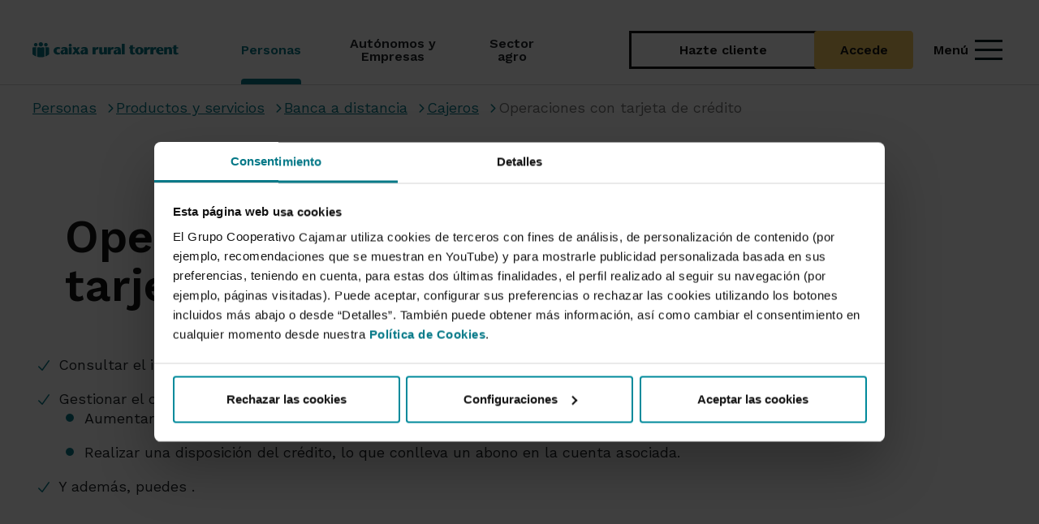

--- FILE ---
content_type: text/html; charset=UTF-8
request_url: https://www.grupocooperativocajamar.es/ruraltorrent/es/particulares/productos-y-servicios/banca-a-distancia/cajeros/gestion-del-credito/
body_size: 96840
content:
<!DOCTYPE html>
<html lang="es">
<head>
                <meta charset="utf-8">
    
    <title>
        			Operaciones con tarjeta de crédito - Caixa Rural Torrent
	    </title>
    			<meta name="viewport" content="width=device-width, initial-scale=1.0, user-scalable=yes">

    <meta name="description" content=""/>


<meta name="keywords" content="Operaciones con tarjeta de crédito,Cajeros,Banca a distancia,Productos y servicios"/>
<meta http-equiv="X-UA-Compatible" content="IE=edge">
					        
    	<link rel="shortcut icon" href="/frontend/img/ico/favicon.ico">
<link rel="apple-touch-icon" sizes="144x144" href="/frontend/img/ico/apple-icon-144x144.png">
<link rel="apple-touch-icon" sizes="114x114" href="/frontend/img/ico/apple-icon-114x114.png">
<link rel="apple-touch-icon" sizes="72x72" href="/frontend/img/ico/android-icon-72x72.png">
<link rel="apple-touch-icon" href="/frontend/img/ico/apple-icon-57x57.png">
<link rel="apple-touch-startup-image" href="/frontend/img/ico/startup.jpg">
<link rel="apple-touch-startup-image" href="/frontend/img/ico/startup.jpg">

<link href="/frontend/css/font-awesome.min.css" rel="stylesheet">

<link href='https://fonts.googleapis.com/css?family=Open+Sans:400,300,700,800,900' rel='stylesheet' type='text/css'>

<style>
    /******************************************************************************************

CSS PROPIO ANTIGUO ADAPTADO PARA USARSE SOLO DENTRO DEL SECTION #PRINCIPAL

******************************************************************************************/

.collapse {
    visibility: visible !important;
    z-index: 999
}

.collapseSearch {
    z-index: 999 !important;
}
#principal .logo-oculto {
    display: none;
    margin-right: 20px;
    margin-left: 20px;
    margin-bottom: 10px;
    width: 173px;
    height: 40px;
} #principal .video-container {
    position: relative;
    padding-bottom: 56.25%;
    height: 0;
} #principal .video-container iframe {
    position: absolute;
    top: 0;
    left: 0;
    width: 100%;
    height: 100%;
} #principal .font-negro {
    color: #333 !important;
} #principal .font-gris {
    color: #666 !important;
} #principal .font-blanco {
    color: #fff !important;
} #principal .font-color {
    color: #008190 !important;
} #principal .font-color-2 {
    color: #f9b300 !important;
} #principal .font-color-3 {
    color: #ed7527 !important;
} #principal .background-negro {
    background-color: #333 !important;
} #principal .background-verde-menu {
    background-color: #67C0D0 !important;
} #principal .background-gris {
    background-color: #666 !important;
} #principal .background-gris-claro {
    background-color: #f6f6f6 !important;
} #principal .background-blanco {
    background-color: #fff !important;
} #principal .background-color {
    background-color: #008190 !important;
} #principal .background-color-2 {
    background-color: #a0ced4 !important;
} #principal .background-amarillo {
    background-color: #f9b300 !important;
} #principal .background-verde-claro {
    background-color: #b9dbdf !important;
} #principal .border-negro {
    border-color: #333 !important;
    border-width: 1px;
    border-style: solid;
} #principal .border-blanco {
    border-color: #fff !important;
    border-width: 1px;
    border-style: solid;
} #principal .border-color {
    border-color: #008190 !important;
    border-width: 1px;
    border-style: solid;
} #principal .espacio-10 {
    padding: 10px;
    margin: 10px;
} #principal .espacio-15 {
    padding: 15px;
    margin: 15px;
} #principal .espacio-20 {
    padding: 20px;
    margin: 20px;
} #principal .espacio-5 {
    padding: 5px;
    margin: 5px;
} #principal .espacio-25 {
    padding: 25px;
    margin: 25px;
} #principal .espacio-35 {
    padding: 35px;
    margin: 35px;
} #principal .espacio-40 {
    padding: 40px;
    margin: 40px;
} #principal .circulo {
    width: 90px;
    height: 90px;
    -moz-border-radius: 50%;
    -webkit-border-radius: 50%;
    border-radius: 50%;
    background: #048394 ;
    padding-top: 15px;
}

@media only screen and (max-width: 767px) {
 #principal .circulo {
        width: 60px;
        height: 60px;
        padding-top: 4px;
    }
} #principal .fa-6x {
    font-size: 6em;
} #principal .fa-7x {
    font-size: 7em;
} #principal .fa-8x {
    font-size: 8em;
} #principal .fa-9x {
    font-size: 9em;
} #principal .radio-button-grande {
    width: 20px;
    height: 20px;
} #principal .btn:focus {
    outline: none;
} #principal .texto-subrayado {
    text-decoration: underline;
} #principal body {
    background: #e5e5e5;
    color: #555;
    font-family: Arial, Helvetica, sans-serif;
    font-size: 16px;
    font-weight: 300;
    line-height: 1.5em;
} #principal body.agricultores {
    background: #fff url('/frontend/img/accesorio/fondo-hoja.jpg') no-repeat bottom right fixed;
    -webkit-background-size: cover;
    -moz-background-size: cover;
    -o-background-size: cover;
    background-size: cover;
} #principal h1, #principal .h1, #principal h2, #principal .h2, #principal h3, #principal .h3, #principal h4, #principal .h4, #principal h5, #principal .h5, #principal h6, #principal .h6 {
    color: #333;
    font-weight: 400;
    
    letter-spacing: -0.03em;
    margin-top: 10px;
    margin-bottom: 10px;
} #principal h1, #principal h4 {
    font-weight: 700;
} #principal h5, #principal h6 {
    font-weight: 400;
} #principal .hidden {
    display: none !important;
    visibility: hidden !important;
} #principal a {
    color: #007583;
} #principal a:hover, #principal a:focus {
    color: #ed7529;
    text-decoration: underline;
    /*outline: none;*/
} #principal a:focus {
    outline: thin dotted;
    outline: 2px solid !important;
    outline-offset: -2px;
} #principal .clickable a:focus, #principal .clickable a:focus~* {
    outline: thin dotted;
    outline: 2px solid;
    outline-offset: -2px;
} #principal #header #barra-inferior .navbar-right>li>a:focus {
    outline: thin dotted;
    outline: 2px solid;
    outline-offset: -2px;
} #principal .navbar-default .navbar-nav>li>a:focus {
    outline: thin dotted;
    outline: 2px solid;
    outline-offset: -2px;
} #principal .btn:focus {
    outline: thin dotted;
    outline: 2px solid;
    outline-offset: -2px;
} #principal a.badge {
    background-color: #008190;
    text-decoration: none !important;
} #principal a.badge:hover {
    background-color: #ed7529;
    text-decoration: none;
} #principal a.btn .img-no-vigente {
    display: none;
} #principal a.no-vigente {
    color: #ed1d2f !important;
    text-decoration: line-through !important;
} #principal .imagen, #principal .imagen-noticia {
    margin-bottom: 15px;
} #principal .mostrar-be {
    display: none;
} #principal .ocultar-be {
    display: block;
} #principal .fondo-color {
    background-color: #008190 !important;
    padding-top: 5px;
    padding-bottom: 5px;
    color: #fff !important;
} #principal .bloque-gris {
    background-color: #f7f7f7 !important;
} #principal .texto-suave {
    font-weight: 300;
} #principal .caja-gris-redondeada {
    background-color: #f7f7f7;
    border-radius: 8px;
    padding: 10px;
} #principal .caja-gris-redondeada ul>li:before {
    background-image: none !important;
} #principal .caja-blanca {
    background-color: #fff;
    border-radius: 8px;
    padding: 10px;
} #principal .embed-container {
    position: relative;
    padding-bottom: 56.25%;
    height: 0;
    overflow: hidden;
    max-width: 100%;
} #principal .embed-container iframe, #principal .embed-container object, #principal .embed-container embed {
    position: absolute;
    top: 0;
    left: 0;
    width: 100%;
    height: 100%;
} #principal .icono-frontal a.no-vigente img {
    margin-top: -25px;
} #principal a[href^="mailto:"] {
    overflow: hidden;
    text-overflow: ellipsis;
    word-wrap: break-word;
} #principal acronym {
    border-bottom: 1px dotted;
} #principal .ancho-logo {
    width: 220px !important;
    float: left;
} #principal .no-margin-bottom {
    margin-bottom: 0 !important;
} #principal .no-margin-top {
    margin-top: 0 !important;
} #principal .img-no-vigente {
    margin: 0 !important;
} #principal .centro {
    text-align: center;
} #principal .margin-bottom-20 {
    margin-bottom: 20px !important;
} #principal .margin-top-20 {
    margin-top: 20px !important;
} #principal .margin-bottom-30 {
    margin-bottom: 30px !important;
} #principal .margin-top-30 {
    margin-top: 30px !important;
} #principal .sin-margin {
    margin: 0 !important;
} #principal .sin-margin-bottom {
    margin-bottom: 0 !important;
} #principal .sin-margin-top {
    margin-top: 0 !important;
} #principal .sin-margin-left {
    margin-left: 0 !important;
} #principal .sin-margin-right {
    margin-right: 0 !important;
} #principal .sin-borde {
    border: none !important;
} #principal .sin-padding {
    padding: 0 !important;
} #principal .sin-padding-left {
    padding-left: 0 !important;
} #principal .sin-padding-right {
    padding-right: 0 !important;
} #principal .sin-padding-top {
    padding-top: 0 !important;
} #principal .sin-padding-bottom {
    padding-bottom: 0 !important;
} #principal .negrita {
    font-weight: bold;
} #principal .imagen-ancho-completo {
    width: 100%;
} #principal .btn, #principal .btn-lg {
    font-weight: 500;
    border: 0;
    text-decoration: none !important;
    white-space: normal;
} #principal .btn.con-borde, #principal .btn-lg.con-borde {
    border: 1px solid;
} #principal .btn.btn-primary, #principal .btn-lg.btn-primary {
    background-color: #008190;
} #principal .btn.btn-primary.con-borde, #principal .btn-lg.btn-primary.con-borde {
    border-color: #008190;
} #principal .btn.btn-primary:hover, #principal .btn.btn-primary.active, #principal .btn-lg.btn-primary:hover, #principal .btn-lg.btn-primary.active {
    background-color: #ed7529;
    -webkit-box-shadow: none;
    -moz-box-shadow: none;
    box-shadow: none;
} #principal .btn.btn-primary:hover.con-borde, #principal .btn.btn-primary.active.con-borde, #principal .btn-lg.btn-primary:hover.con-borde, #principal .btn-lg.btn-primary.active.con-borde {
    border-color: #ed7529;
} #principal .btn.btn-default, #principal .btn-lg.btn-default {
    border: 1px solid #008190;
    color: #008190;
} #principal .btn.btn-default:hover, #principal .btn-lg.btn-default:hover {
    color: #fff;
    background-color: #ed7529;
} #principal .btn.btn-primary-fv, #principal .btn-lg.btn-primary-fv {
    background-color: #008190;
    color: #fff;
} #principal .btn.btn-primary-fv.con-borde, #principal .btn-lg.btn-primary-fv.con-borde {
    border-color: #fff;
} #principal .btn.btn-primary-fv:hover, #principal .btn.btn-primary-fv.active, #principal .btn-lg.btn-primary-fv:hover, #principal .btn-lg.btn-primary-fv.active {
    background-color: #ed7529;
    color: #fff;
    -webkit-box-shadow: none;
    -moz-box-shadow: none;
    box-shadow: none;
} #principal .btn.btn-primary-fv:hover.con-borde, #principal .btn.btn-primary-fv.active.con-borde, #principal .btn-lg.btn-primary-fv:hover.con-borde, #principal .btn-lg.btn-primary-fv.active.con-borde {
    border-color: #ed7529;
} #principal .btn.btn-warning, #principal .btn-lg.btn-warning {
    color: #000;
    background-color: #a0ced4;
    border-color: #a0ced4;
} #principal .btn.btn-warning.con-borde, #principal .btn-lg.btn-warning.con-borde {
    border-color: #a0ced4;
} #principal .btn.btn-warning:hover, #principal .btn-lg.btn-warning:hover {
    color: #fff !important;
    background-color: #7dbcc4;
} #principal .btn.btn-warning:hover.con-borde, #principal .btn-lg.btn-warning:hover.con-borde {
    border-color: #7dbcc4;
} #principal .btn.varias-lineas, #principal .btn-lg.varias-lineas {
    white-space: normal;
} #principal .btn.boton-volver, #principal .btn-lg.boton-volver {
    background: url('/frontend/img/esquina-pagina.png') no-repeat top right !important;
    margin-top: -80px;
    margin-right: -50px;
    padding-top: 70px;
    padding-right: 70px;
    font-size: 30px;
    width: 200px;
    height: 200px;
    text-align: right;
    z-index: -1;
    position: absolute;
    right: 0;
    color: #777;
} #principal .btn.boton-volver:hover, #principal .btn-lg.boton-volver:hover {
    background-color: #fff;
    color: #008190;
} #principal .btn.btn-responsive, #principal .btn-lg.btn-responsive {
    white-space: normal;
} #principal .cabecera-site-volver {
    padding-right: 130px;
} #principal #no-activa, #principal #no-activa-amarilla {
    width: 100%;
    padding: 3px 40px 4px 40px;
    color: red;
    font-weight: bold;
    background-color: #ffd1d1;
    z-index: 100000;
    -webkit-box-shadow: 0 1px 3px 0 rgba(0, 0, 0, 0.2);
    -moz-box-shadow: 0 1px 3px 0 rgba(0, 0, 0, 0.2);
    box-shadow: 0 1px 3px 0 rgba(0, 0, 0, 0.2);
} #principal #no-activa-amarilla {
    background-color: yellow;
    color: #000;
} #principal #contenido-de-pestanas {
    padding-top: 30px;
} #principal dl dt {
    color: #008190;
    font-size: 18px;
    padding: 10px 0 5px 0;
} #principal dl dd {
    padding: 0 0 0 10px;
    margin-left: 15px;
    margin-bottom: 20px;
    border-left: 2px solid #49c3d2;
} #principal #fullwidthbanner {
    max-height: 400px !important;
} #principal ul li .informacion-izquierda {
    border-top: none;
    padding: 0;
    margin-top: 0;
} #principal .informacion-izquierda {
    font-size: 0.8em;
    line-height: 1.4em;
    color: #5F5F5F;
    border-top: 1px solid #e5e5e5;
    padding: 15px;
    margin-top: 20px;
} #principal .informacion-izquierda h1, #principal .informacion-izquierda .h1, #principal .informacion-izquierda h2, #principal .informacion-izquierda .h2, #principal .informacion-izquierda h3, #principal .informacion-izquierda .h3, #principal .informacion-izquierda h4, #principal .informacion-izquierda .h4, #principal .informacion-izquierda h5, #principal .informacion-izquierda .h5 {
    color: #9d9d9d;
} #principal .informacion.thin {
    font-size: 0.9em;
    font-style: italic;
    color: #999;
    margin-bottom: 0;
} #principal input[type='password'] {
    font-family: Arial, Helvetica, sans-serif;
} #principal table {
    text-align: left;
    border: 1px solid #ccc;
} #principal table .sin-borde {
    border: none !important;
} #principal table caption {
    background-color: #333;
    color: #fff;
    
    font-size: 1.1em;
    text-align: left;
    padding: 10px 15px;
} #principal table caption b, #principal table caption .negrita, #principal table caption a, #principal table caption i {
    color: #000 !important;
} #principal table.table-sm {
    font-size: 0.9em;
} #principal table thead tr {
    background-color: #ddd;
    color: #333;
} #principal table thead tr b, #principal table thead tr .negrita, #principal table thead tr i {
    color: #333 !important;
} #principal table thead tr a {
    color: #222 !important;
} #principal table thead tr a:hover {
    color: #333 !important;
} #principal table thead tr th {
    border-bottom: 1px solid #ccc !important;
} #principal table td, #principal table th {
    vertical-align: middle !important;
} #principal table td.resaltada, #principal table th.resaltada {
    background-color: #fff !important;
} #principal .glosario {
    margin-bottom: 15px;
    padding-left: 0 !important;
} #principal .glosario a {
    font-size: 13px;
    margin-right: 4px;
    padding: 5px;
    background-color: #eee;
    text-decoration: none !important;
} #principal .glosario a:hover {
    background-color: #ccc;
} #principal .glosario a.active {
    background-color: #008190;
    color: #fff;
} #principal #mapa-web ul {
    padding-left: 10px;
} #principal .hr-ver-tambien {
    margin-top: 0;
    margin-bottom: 0;
    border-color: #ddd;
} #principal .transparencia-blanco {
    background: rgba(255, 255, 255, 0.6);
} #principal .alert-info {
    color: #008190;
    background-color: #edf8f9;
    border: none;
} #principal .alert-danger {
    background-color: #f8eeee;
    border: none;
} #principal .alert-danger h1, #principal .alert-danger h2, #principal .alert-danger h3, #principal .alert-danger h4, #principal .alert-danger .h1, #principal .alert-danger .h2, #principal .alert-danger .h3, #principal .alert-danger .h4 {
    color: #a94442 !important;
} #principal .center-block {
    display: block !important;
    margin-right: auto !important;
    margin-left: auto !important;
} #principal .left-block {
    display: block !important;
    margin-right: auto !important;
    margin-left: 0 !important;
} #principal .right-block {
    display: block !important;
    margin-left: auto !important;
    margin-right: 0 !important;
} #principal .padding-abajo {
    padding-bottom: 30px !important;
} #principal .ellipsis {
    overflow: hidden;
    text-overflow: ellipsis;
    white-space: nowrap;
} #principal #aviso-cookie {
    z-index: 1000;
    color: #000;
    font-size: 16px;
    font-weight: 700;
    line-height: 22px;
    position: fixed;
    bottom: 0;
    width: 100%;
    padding: 22px;
    border-top: 10px solid #008190;
    background: #a0ced4;
}

@-webkit-keyframes flash {
 #principal 0%, #principal 100%, #principal 50% {
        opacity: 1;
    } #principal 25%, #principal 75% {
        opacity: 0;
    }
}

@keyframes flash {
 #principal 0%, #principal 100%, #principal 50% {
        opacity: 1;
    } #principal 25%, #principal 75% {
        opacity: 0;
    }
} #principal .scroller i {
    -webkit-animation: flash 2s ease infinite;
    animation: flash 2s ease infinite;
}

@-webkit-keyframes vertical {
 #principal 0% {
        -webkit-transform: translate(0, -4px);
        transform: translate(0, -4px);
    } #principal 4% {
        -webkit-transform: translate(0, 4px);
        transform: translate(0, 4px);
    } #principal 8% {
        -webkit-transform: translate(0, -2px);
        transform: translate(0, -2px);
    } #principal 12% {
        -webkit-transform: translate(0, 2px);
        transform: translate(0, 2px);
    } #principal 16% {
        -webkit-transform: translate(0, 0);
        transform: translate(0, 0);
    }
}

@keyframes vertical {
 #principal 0% {
        -webkit-transform: translate(0, -4px);
        -ms-transform: translate(0, -4px);
        transform: translate(0, -4px);
    } #principal 4% {
        -webkit-transform: translate(0, 4px);
        -ms-transform: translate(0, 4px);
        transform: translate(0, 4px);
    } #principal 8% {
        -webkit-transform: translate(0, -2px);
        -ms-transform: translate(0, -2px);
        transform: translate(0, -2px);
    } #principal 12% {
        -webkit-transform: translate(0, 2px);
        -ms-transform: translate(0, 2px);
        transform: translate(0, 2px);
    } #principal 16% {
        -webkit-transform: translate(0, 0);
        -ms-transform: translate(0, 0);
        transform: translate(0, 0);
    }
} #principal #opciones-menu-principal li:hover i {
    -webkit-animation: vertical 3s ease infinite;
    animation: vertical 3s ease infinite;
}

@-webkit-keyframes horizontal {
 #principal 0% {
        -webkit-transform: translate(0, 0);
        transform: translate(0, 0);
    } #principal 6% {
        -webkit-transform: translate(6px, 0);
        transform: translate(6px, 0);
    } #principal 15% {
        -webkit-transform: translate(-3px, 0);
        transform: translate(-3px, 0);
    } #principal 24% {
        -webkit-transform: translate(0, 0);
        transform: translate(0, 0);
    }
}

@keyframes horizontal {
 #principal 0% {
        -webkit-transform: translate(0, 0);
        -ms-transform: translate(0, 0);
        transform: translate(0, 0);
    } #principal 6% {
        -webkit-transform: translate(6px, 0);
        -ms-transform: translate(6px, 0);
        transform: translate(6px, 0);
    } #principal 15% {
        -webkit-transform: translate(-3px, 0);
        -ms-transform: translate(-3px, 0);
        transform: translate(-3px, 0);
    } #principal 24% {
        -webkit-transform: translate(0, 0);
        -ms-transform: translate(0, 0);
        transform: translate(0, 0);
    }
} #principal .list-group .list-group-item:hover spam, #principal .tabbable ul li a:hover .cuadro-peque {
    -webkit-animation: horizontal 2s ease 1;
    animation: horizontal 2s ease 1;
}

@-webkit-keyframes pulse {
 #principal 0% {
        -webkit-transform: scale(1);
        transform: scale(1);
    } #principal 40% {
        -webkit-transform: scale(1.1);
        transform: scale(1.1);
    } #principal 80% {
        -webkit-transform: scale(0.9);
        transform: scale(0.9);
    } #principal 100% {
        -webkit-transform: scale(1);
        transform: scale(1);
    }
}

@keyframes pulse {
 #principal 0% {
        -webkit-transform: scale(1);
        -ms-transform: scale(1);
        transform: scale(1);
    } #principal 40% {
        -webkit-transform: scale(1.1);
        -ms-transform: scale(1.1);
        transform: scale(1.1);
    } #principal 80% {
        -webkit-transform: scale(0.9);
        -ms-transform: scale(0.9);
        transform: scale(0.9);
    } #principal 100% {
        -webkit-transform: scale(1);
        -ms-transform: scale(1);
        transform: scale(1);
    }
} #principal .icono-frontal:hover a img, #principal .clickable:hover .icono-frontal a img, #principal .animation-pulse:hover, #principal .animation-pulse-infinito {
    -webkit-animation: pulse 0.5s linear infinite;
    animation: pulse 0.5s linear infinite;
} #principal #map-canvas img {
    margin: 0px;
} #principal #header {
    position: fixed;
    top: 0;
    left: 0;
    width: 100%;
    height: 80px;
    z-index: 999;
} #principal #header .navbar-default {
    background: #fff;
    border: 0;
    padding: 0;
    -webkit-box-shadow: 0 10px 50px -10px rgba(0, 0, 0, 0.2);
    -moz-box-shadow: 0 10px 50px -10px rgba(0, 0, 0, 0.2);
    box-shadow: 0 10px 50px -10px rgba(0, 0, 0, 0.2);
} #principal #header .navbar-default .logo-gcc-info {
    width: 135px;
} #principal #header .navbar-default .navbar-brand {
    margin-right: 20px;
    margin-left: 20px;
    margin-bottom: 10px;
    width: 180px;
    height: 58px;
    background: url('/frontend/img/logo-2x.png') no-repeat 0 75%;
    background-size: 173px 40px;
} #principal #header .navbar-default .navbar-nav>li.active>a, #principal #header .navbar-default .navbar-nav>li.active>a:focus, #principal #header .navbar-default .navbar-nav>li.active:focus>a, #principal #header .navbar-default .navbar-nav>li.active:focus>a:focus, #principal #header .navbar-default .navbar-nav>li.active:hover>a, #principal #header .navbar-default .navbar-nav>li.active:hover>a:focus, #principal #header .navbar-default .navbar-nav>li:hover>a, #principal #header .navbar-default .navbar-nav>li:hover>a:focus, #principal #header .navbar-default .navbar-nav>li:focus>a, #principal #header .navbar-default .navbar-nav>li:focus>a:focus {
    background-color: #008190;
    color: #fff;
} #principal #header .navbar-default .navbar-nav>li.active>a i, #principal #header .navbar-default .navbar-nav>li.active>a:focus i, #principal #header .navbar-default .navbar-nav>li.active:focus>a i, #principal #header .navbar-default .navbar-nav>li.active:focus>a:focus i, #principal #header .navbar-default .navbar-nav>li.active:hover>a i, #principal #header .navbar-default .navbar-nav>li.active:hover>a:focus i, #principal #header .navbar-default .navbar-nav>li:hover>a i, #principal #header .navbar-default .navbar-nav>li:hover>a:focus i, #principal #header .navbar-default .navbar-nav>li:focus>a i, #principal #header .navbar-default .navbar-nav>li:focus>a:focus i {
    color: #fff !important;
} #principal #header .navbar-default .navbar-nav>li.dropdown:hover>a {
    background-image: url('/frontend/img/flecha-menu-inferior.png');
    background-position: center bottom !important;
    background-repeat: no-repeat;
} #principal #header .navbar-default .navbar-nav>li>#activar-buscador input {
    border-right: 0 !important;
    border: 1px solid #ccc;
    background-color: #fafafa;
    padding: 9px;
    margin: -10px 0;
    width: 40px;
} #principal #header .navbar-default .navbar-nav>li>#activar-buscador, #principal #header .navbar-default .navbar-nav>li.acceso-be a {
    padding-top: 25px;
    padding-bottom: 26px;
} #principal #header .navbar-default .navbar-nav>li>a {
    padding: 15px 13px;
    font-size: 15px;
    line-height: 16px;
    color: #444;
} #principal #header .navbar-default .navbar-nav>li>a>i {
    display: inline-block;
} #principal #header .navbar-toggle {
    margin-top: 12px;
} #principal #header #boton-toggle-be {
    background-color: #a0ced4;
    color: #448d97;
    border-color: #99cad1;
    padding: 6px 14px 3px 14px;
    font-size: 22px;
    margin-right: 5px;
} #principal #header #boton-toggle-be.boton-toggle-be-activo {
    padding-bottom: 20px;
    margin-bottom: 0;
    border-bottom: none;
} #principal #header #boton-hazte-cliente {
    background-color: #f9b300;
    color: #000;
    border-color: #efac00;
    padding: 6px 14px 3px 14px;
    font-size: 22px;
    margin-right: 5px;
    text-decoration: none;
    font-size: 14px;
} #principal #header #boton-hazte-cliente span {
    font-weight: 500;
}

@media (max-width: 380px) {
 #principal #header .navbar-toggle {
        margin-top: 15px;
    } #principal #header #boton-toggle-be {
        padding: 2px 4.66px 1px 4.66px;
    } #principal #header #boton-hazte-cliente {
        padding: 2px 4.66px 1px 4.66px;
        font-size: 12px;
    } #principal .navbar-toggle {
        padding: 5.7px 8px;
    }
} #principal #header #barra-superior {
    background-color: #008190;
    color: #fff;
    font-size: 0.8em;
    padding: 0px 15px 0px 15px;
} #principal #header #barra-superior>div {
    padding: 0;
} #principal #header #barra-superior a {
    color: #fff;
    padding: 33px 5px 14px 5px;
} #principal #header #barra-superior a:hover {
    background-color: #00616d;
} #principal #header #barra-superior i {
    padding-right: 2px;
} #principal #header #barra-superior i.fa-caret-down {
    padding-right: 7px;
} #principal #header #barra-superior #enlaces-e-idiomas, #principal #header #barra-superior #segmentos, #principal #header #barra-superior #enlace-grupo {
    padding: 30px 0 5px 0;
    display: inline-block;
} #principal #header #barra-superior #segmentos ul {
    font-size: 0;
} #principal #header #barra-superior #segmentos ul li {
    font-size: 13px;
    border-right: 1px solid #008190;
} #principal #header #barra-superior #segmentos ul li a {
    background-color: #007887;
    padding: 33px 15px 10px 15px;
    border-bottom: 4px solid #a0ced4;
} #principal #header #barra-superior #segmentos ul li a i {
    color: #a0ced4;
    font-size: 1.2em;
} #principal #header #barra-superior #segmentos ul li a.active {
    background-color: #005d68;
    border-bottom: 4px solid #92c7ce;
} #principal #header #barra-superior #segmentos ul li a:hover {
    text-decoration: none;
    background-color: #004a54;
    border-bottom: 4px solid #7dbcc4;
} #principal #header #barra-superior .dropdown {
    display: inline-block;
} #principal #header #barra-superior .dropdown .dropdown-menu a {
    color: #008190;
} #principal #header #barra-superior .dropdown .dropdown-menu a:hover, #principal #header #barra-superior .dropdown .dropdown-menu a:focus {
    background-color: #008190;
    color: #fff;
    text-decoration: none;
} #principal #header #barra-superior .enlace-gcc {
    margin: 0;
    padding: 0;
} #principal #header #barra-inferior .navbar-nav i {
    margin: 1px;
} #principal #header #barra-inferior .navbar-right {
    margin-right: 0px;
} #principal #header #barra-inferior .desplegable-be, #principal #header #barra-inferior .hazte-cliente, #principal #header #barra-inferior .buscador {
    background-color: #a0ced4;
    padding: 10px;
    color: #000;
} #principal #header #barra-inferior .hazte-cliente {
    background-color: #f9b300;
} #principal #header #barra-inferior .acceso-be:hover .desplegable-be {
    background-color: #008190;
    color: #fff;
    text-shadow: none;
} #principal #header #barra-inferior .acceso-be:hover .hazte-cliente {
    background-color: #ed7527;
    color: #fff;
    text-shadow: none;
} #principal #header #barra-inferior .buscador {
    background-color: #aaa;
    color: #fff;
    text-shadow: none;
} #principal #header #barra-inferior a:hover .desplegable-be, #principal #header #barra-inferior a:active .desplegable-be, #principal #header #barra-inferior a:focus .desplegable-be, #principal #header #barra-inferior a:hover .desplegable-be i, #principal #header #barra-inferior a:active .desplegable-be i, #principal #header #barra-inferior a:focus .desplegable-be i, #principal #header #barra-inferior a:hover .buscador, #principal #header #barra-inferior a:active .buscador, #principal #header #barra-inferior a:focus .buscador {
    background-color: #008190;
    color: #fff;
    text-shadow: none;
} #principal #header #barra-inferior a:hover .hazte-cliente, #principal #header #barra-inferior a:active .hazte-cliente, #principal #header #barra-inferior a:focus .hazte-cliente, #principal #header #barra-inferior a:hover .hazte-cliente i, #principal #header #barra-inferior a:active .hazte-cliente i, #principal #header #barra-inferior a:focus .hazte-cliente i {
    background-color: #ed7527;
    color: #fff;
    text-shadow: none;
} #principal #header #barra-inferior #buscador-menu-principal {
    width: 700px;
    margin-right: -84px;
} #principal #header #barra-inferior #buscador-menu-principal li, #principal #header #barra-inferior #buscador-menu-principal li form {
    width: 100%;
} #principal #header #barra-inferior #buscador-menu-principal li form .input-group {
    width: 100%;
} #principal #header #barra-inferior #buscador-menu-principal li form .input-group input {
    display: inline-block;
} #principal #header #barra-inferior #buscador-menu-principal input, #principal #header #barra-inferior #buscador-menu-principal button {
    margin-top: 7px;
    height: 37px;
    
} #principal #header #barra-inferior #buscador-menu-principal input {
    font-size: 1.2em;
    color: #777;
} #principal #header #barra-inferior #buscador-menu-principal button {
    font-weight: bold;
} #principal #header #barra-inferior #opciones-menu-principal li a {
    margin: 0 !important;
} #principal #header #barra-inferior #opciones-menu-principal li a .fa {
    display: block;
    color: #41b2c0;
    font-size: 20px;
} #principal #header #barra-inferior #opciones-menu-principal li a:hover .fa {
    color: #fff;
} #principal #header #barra-inferior #opciones-menu-principal li a, #principal #header #barra-inferior #opciones-menu-principal-desplegable li a {
    font-size: 13px;
    font-weight: 300;
} #principal #header #barra-inferior #opciones-menu-principal.hidden, #principal #header #barra-inferior #opciones-menu-principal-desplegable.hidden {
    display: none !important;
} #principal #header #barra-inferior .acceso-be input {
    line-height: normal;
} #principal #header #barra-inferior .acceso-be .dropdown-menu {
    padding: 30px;
    border: 0;
    max-width: 330px;
} #principal #header #barra-inferior .acceso-be .dropdown-menu .input-group-addon {
    min-width: 90px;
} #principal #header #barra-inferior .acceso-be .dropdown-menu #pestanas-acceso-be>li>a {
    padding-top: 10px;
    padding-bottom: 10px;
} #principal #header #barra-inferior .acceso-be .info-login {
    text-align: center;
    font-size: .9em;
    margin: 0 -30px;
    margin-top: 20px;
} #principal #header #barra-inferior .acceso-be .info-login .btn-default {
    margin-top: 5px;
    padding-top: 8px;
    padding-bottom: 8px;
    color: #008190;
} #principal #header #barra-inferior .acceso-be .info-login .btn-default:hover {
    background-color: #aaa;
} #principal #header #barra-inferior .navbar-right>li>a {
    padding-right: 0;
} #principal #header #barra-inferior .navbar-right>li>a:hover, #principal #header #barra-inferior .navbar-right>li>a:active, #principal #header #barra-inferior .navbar-right>li>a:focus {
    background: none;
} #principal #header #barra-inferior .navbar-right>li .dropdown-toggle {
    background: none;
} #principal #header #barra-inferior .navbar-right>li .dropdown-toggle:hover, #principal #header #barra-inferior .navbar-right>li .dropdown-toggle:active, #principal #header #barra-inferior .navbar-right>li .dropdown-toggle:focus {
    background: none;
} #principal #idiomas ul {
    display: none;
} #principal #principal.sin-seccion-cabecera {
    margin-top: 130px;
} #principal #principal .caja hr {
    margin-top: 0;
} #principal .caja .fondo-oscuro ul li:before {
    background-image: url('/frontend/img/sprite-iconos.png');
    background-repeat: no-repeat;
    display: block;
    content: " ";
    position: absolute;
    background-position: -16px 0;
    width: 16px;
    height: 30px;
} #principal .fondo-oscuro {
    background-color: #eee;
    color: #000;
    padding-bottom: 15px;
} #principal .fondo-oscuro .popover {
    color: #333;
} #principal .fondo-oscuro hr {
    border-top: 1px solid #666;
} #principal .fondo-oscuro .row {
    padding-top: 15px;
    margin-left: 0px;
    margin-right: 0px;
} #principal .fondo-oscuro>.row>div>i {
    font-size: 70px;
} #principal .fondo-oscuro a {
    text-decoration: none !important;
} #principal .linea-bicolor {
    margin: -30px -30px 30px -30px;
} #principal .linea-bicolor.sin-margen {
    margin-top: 0;
    margin-bottom: 0;
} #principal .linea-bicolor .linea-bicolor-1 {
    border-top: 10px solid #008190;
} #principal .linea-bicolor .linea-bicolor-2 {
    border-top: 10px solid #a0ced4;
} #principal .tp-leftarrow.default {
    left: 0 !important;
} #principal .tp-rightarrow.default {
    right: 0 !important;
} #principal #seccion-cabecera {
    background-color: #fff;
} #principal #seccion-cabecera #slider #fullwidthbanner {
    top: 0;
} #principal #seccion-cabecera #slider #cargando-slider {
    padding-top: 120px;
    font-size: 2em;
    
    font-weight: 300;
} #principal #seccion-cabecera .tp-caption {
    font-size: 24;
    line-height: 20px;
    color: #666;
} #principal #seccion-cabecera a.btn {
    letter-spacing: -1px;
} #principal #seccion-cabecera a.btn.btn-primary {
    color: #fff !important;
} #principal #seccion-cabecera a.btn.btn-primary:hover {
    color: #008190 !important;
} #principal #seccion-cabecera .grande {
    
    font-weight: 700;
    font-size: 70px;
    line-height: 70px;
    letter-spacing: -3px;
    padding: 15px 0 !important;
    color: #fff;
    text-shadow: 1px 1px 6px rgba(0, 0, 0, 0.9);
    -moz-text-shadow: 1px 1px 6px rgba(0, 0, 0, 0.9);
    -webkit-text-shadow: 1px 1px 6px rgba(0, 0, 0, 0.9);
    padding-right: 10px;
} #principal #seccion-cabecera .grande.sin-sombra {
    text-shadow: none !important;
} #principal #seccion-cabecera .grande.sin-sombra a {
    text-shadow: none !important;
} #principal #seccion-cabecera .grande.color {
    color: #008190 !important;
    text-shadow: 1px 1px 6px rgba(255, 255, 255, 0.8);
} #principal #seccion-cabecera .grande.color a {
    color: #008190;
    text-shadow: 1px 1px 6px rgba(255, 255, 255, 0.8);
} #principal #seccion-cabecera .grande.color a:hover {
    background: #fff;
    background: rgba(255, 255, 255, 0.3);
    filter: progid:DXImageTransform.Microsoft.gradient(startColorstr=#99000000, endColorstr=#99000000);
    -ms-filter: "progid:DXImageTransform.Microsoft.gradient(startColorstr=#99000000, endColorstr=#99000000)";
} #principal #seccion-cabecera .grande a {
    color: #fff;
    text-shadow: 1px 1px 6px rgba(0, 0, 0, 0.8);
} #principal #seccion-cabecera .grande a:hover {
    background: #fff;
    background: rgba(255, 255, 255, 0.3);
    filter: progid:DXImageTransform.Microsoft.gradient(startColorstr=#99000000, endColorstr=#99000000);
    -ms-filter: "progid:DXImageTransform.Microsoft.gradient(startColorstr=#99000000, endColorstr=#99000000)";
} #principal #seccion-cabecera .mediano {
    
    font-weight: 700;
    font-size: 34px;
    letter-spacing: -2px;
    line-height: 32px;
    color: #fff;
    text-shadow: 1px 1px 4px #000;
} #principal #seccion-cabecera .mediano.sin-sombra {
    text-shadow: none !important;
} #principal #seccion-cabecera .mediano.sin-sombra a {
    text-shadow: none !important;
} #principal #seccion-cabecera .mediano.color {
    color: #008190 !important;
    text-shadow: 1px 1px 4px #fff;
} #principal #seccion-cabecera .mediano.color a {
    color: #008190;
    text-shadow: 1px 1px 4px #fff;
} #principal #seccion-cabecera .mediano.color a:hover {
    background: #fff;
    background: rgba(255, 255, 255, 0.3);
    filter: progid:DXImageTransform.Microsoft.gradient(startColorstr=#99000000, endColorstr=#99000000);
    -ms-filter: "progid:DXImageTransform.Microsoft.gradient(startColorstr=#99000000, endColorstr=#99000000)";
} #principal #seccion-cabecera .mediano.byn {
    color: #333 !important;
    text-shadow: 1px 1px 3px rgba(0, 0, 0, 0.7);
} #principal #seccion-cabecera .mediano.byn a {
    color: #333;
    text-shadow: 1px 1px 3px rgba(255, 255, 255, 0.7);
} #principal #seccion-cabecera .mediano.byn a:hover {
    background: #fff;
    background: rgba(255, 255, 255, 0.3);
    filter: progid:DXImageTransform.Microsoft.gradient(startColorstr=#99000000, endColorstr=#99000000);
    -ms-filter: "progid:DXImageTransform.Microsoft.gradient(startColorstr=#99000000, endColorstr=#99000000)";
} #principal #seccion-cabecera .mediano a {
    color: #fff;
    text-shadow: 1px 1px 4px #000;
} #principal #seccion-cabecera .mediano a:hover {
    background: #fff;
    background: rgba(255, 255, 255, 0.3);
    filter: progid:DXImageTransform.Microsoft.gradient(startColorstr=#99000000, endColorstr=#99000000);
    -ms-filter: "progid:DXImageTransform.Microsoft.gradient(startColorstr=#99000000, endColorstr=#99000000)";
} #principal #seccion-cabecera .peque {
    
    font-weight: 300;
    font-size: 28px;
    line-height: 1em;
    color: #fff;
    text-shadow: 1px 1px 3px #000;
} #principal #seccion-cabecera .peque.sin-sombra {
    text-shadow: none;
} #principal #seccion-cabecera .peque.sin-sombra a {
    text-shadow: none !important;
} #principal #seccion-cabecera .peque.color {
    color: #008190 !important;
    text-shadow: 1px 1px 3px #fff;
} #principal #seccion-cabecera .peque.color a {
    color: #008190;
    text-shadow: 1px 1px 3px #fff;
} #principal #seccion-cabecera .peque.color a:hover {
    background: #fff;
    background: rgba(255, 255, 255, 0.3);
    filter: progid:DXImageTransform.Microsoft.gradient(startColorstr=#99000000, endColorstr=#99000000);
    -ms-filter: "progid:DXImageTransform.Microsoft.gradient(startColorstr=#99000000, endColorstr=#99000000)";
} #principal #seccion-cabecera .peque.byn {
    color: #333 !important;
    text-shadow: none;
} #principal #seccion-cabecera .peque.byn a {
    color: #333;
    text-shadow: 1px 1px 3px rgba(255, 255, 255, 0.7);
} #principal #seccion-cabecera .peque.byn a:hover {
    background: #fff;
    background: rgba(255, 255, 255, 0.3);
    filter: progid:DXImageTransform.Microsoft.gradient(startColorstr=#99000000, endColorstr=#99000000);
    -ms-filter: "progid:DXImageTransform.Microsoft.gradient(startColorstr=#99000000, endColorstr=#99000000)";
} #principal #seccion-cabecera .peque a {
    color: #fff;
    text-shadow: 1px 1px 3px #000;
} #principal #seccion-cabecera .peque a:hover {
    background: #fff;
    background: rgba(255, 255, 255, 0.3);
    filter: progid:DXImageTransform.Microsoft.gradient(startColorstr=#99000000, endColorstr=#99000000);
    -ms-filter: "progid:DXImageTransform.Microsoft.gradient(startColorstr=#99000000, endColorstr=#99000000)";
} #principal .clickable {
    cursor: pointer;
} #principal .well.well-border {
    border: 3px solid #008190 !important;
    background-color: #fff;
} #principal .well.clickable {
    border: none;
} #principal .well.clickable a {
    text-decoration: none;
} #principal .well.clickable:hover {
    background-color: #008190;
    color: #fff;
} #principal .well.clickable:hover .font-color {
    color: #fff !important;
} #principal .well.clickable:hover a {
    color: #fff;
} #principal .breadcrumb {
    font-size: 12px;
    padding: 0;
    background: none;
    border-bottom: 1px solid #ccc;
} #principal .breadcrumb a, #principal .breadcrumb .negrita {
    color: #666;
    text-decoration: none;
    padding-left: 2px;
    padding-right: 2px;
} #principal .breadcrumb b, #principal .breadcrumb .negrita {
    color: #555;
} #principal .breadcrumb a:hover {
    color: #008190;
} #principal .cuerpo-contenido {
    font-weight: 400;
    padding-bottom: 30px;
} #principal .cuerpo-contenido img {
    margin: 10px;
} #principal .cuerpo-contenido .tp-caption img {
    margin: 0;
} #principal .cuerpo-contenido .mapa img {
    margin: 2px;
} #principal .cuerpo-contenido .img-responsive {
    margin: 0 auto;
    max-width: 100%;
} #principal .cuerpo-contenido .breadcrumb a, #principal .cuerpo-contenido .breadcrumb .negrita {
    text-decoration: none;
} #principal .cuerpo-contenido a {
    text-decoration: underline;
} #principal .cuerpo-contenido p {
    line-height: 1.7em;
} #principal .cuerpo-contenido p.h1, #principal .cuerpo-contenido p.h2, #principal .cuerpo-contenido p.h3, #principal .cuerpo-contenido p.h4 {
    line-height: 1em;
} #principal .cuerpo-contenido h1, #principal .cuerpo-contenido h2, #principal .cuerpo-contenido h3 {
    margin-bottom: 15px;
    color: #555;
} #principal .cuerpo-contenido h1 a, #principal .cuerpo-contenido h2 a, #principal .cuerpo-contenido h3 a {
    text-decoration: none;
} #principal .cuerpo-contenido .menu-lateral.list-group {
    margin-bottom: 10px;
} #principal .cuerpo-contenido .menu-lateral.list-group .list-group-item {
    background-color: #fff;
    border: none;
    padding: 4px 22px 4px 22px !important;
    display: table;
} #principal .cuerpo-contenido .menu-lateral.list-group .list-group-item:before {
    background-image: url('/frontend/img/sprite-iconos.png');
    background-repeat: no-repeat;
    display: block;
    content: " ";
    position: absolute;
    background-position: -64px 0;
    width: 16px;
    height: 30px;
    margin-left: -20px;
    margin-top: -3px;
} #principal .cuerpo-contenido .menu-lateral.list-group a.list-group-item {
    color: #008190;
    text-decoration: underline;
} #principal .cuerpo-contenido .menu-lateral.list-group a.list-group-item:hover {
    color: #ed7529;
} #principal img.print-logo {
    display: none;
} #principal .caja-pdf {
    background-image: url('/frontend/img/pdf-logo.png');
    background-repeat: no-repeat;
    background-position: right top;
    background-color: #f8f8f8;
    padding-right: 75px !important;
    padding-top: 20px;
    padding-left: 20px;
    padding-bottom: 15px;
    margin-bottom: 15px;
    font-style: italic;
    font-size: 0.9em;
    min-height: 100px;
} #principal .icono-muy-grande {
    font-size: 60px;
    height: 200px;
    width: 200px;
    line-height: 100px;
    color: #fff;
    margin: 10px;
    background-color: rgba(0, 0, 0, 0.4);
    text-align: center;
    display: inline-block !important;
    -webkit-border-radius: 100%;
    -moz-border-radius: 100%;
    border-radius: 100%;
    -moz-background-clip: padding;
    -webkit-background-clip: padding-box;
    background-clip: padding-box;
} #principal .icono-grande {
    font-size: 48px;
    height: 108px;
    width: 108px;
    line-height: 100px;
    color: #fff;
    margin: 10px;
    background-color: rgba(0, 0, 0, 0.4);
    text-align: center;
    display: inline-block !important;
    -webkit-border-radius: 100%;
    -moz-border-radius: 100%;
    border-radius: 100%;
    -moz-background-clip: padding;
    -webkit-background-clip: padding-box;
    background-clip: padding-box;
} #principal .icono-grande .pico {
    width: 54px;
    height: 54px;
    background-color: #008190;
    display: block;
    margin-left: 54px;
    margin-bottom: -54px;
} #principal .icono-grande a img {
    margin: 0 !important;
} #principal span.peque {
    font-size: 0.8em;
    font-style: italic;
} #principal .cuadro-xs i {
    background: url('/frontend/img/cuadro-gris-peque.png') no-repeat top right;
    display: inline-block;
    font-size: 16px;
    height: 36px;
    width: 36px;
    line-height: 50px;
    color: #fff;
    margin-right: 10px;
    text-align: center;
    padding-right: 10px;
} #principal .cuadro-xs a {
    width: 50%;
    display: inline-block;
    vertical-align: top;
    padding-top: 15px;
} #principal .cuadro-peque i {
    background: url('/frontend/img/cuadro-gris-peque.png') no-repeat center right;
    display: inline-block;
    font-size: 28px;
    height: 68px;
    width: 68px;
    line-height: 68px;
    color: #fff;
    margin-right: 10px;
    text-align: center;
} #principal .cuadro-peque a {
    width: 50%;
    display: inline-block;
    vertical-align: top;
    padding-top: 15px;
} #principal .icono-mediano {
    font-size: 28px;
    height: 68px;
    width: 68px;
    line-height: 68px;
    color: #fff;
    margin-right: 10px;
    background-color: rgba(0, 0, 0, 0.4);
    text-align: center;
    display: inline-block;
    -webkit-border-radius: 100%;
    -moz-border-radius: 100%;
    border-radius: 100%;
    -moz-background-clip: padding;
    -webkit-background-clip: padding-box;
    background-clip: padding-box;
    vertical-align: middle;
} #principal .icono-muy-grande.icono-color0, #principal .icono-grande.icono-color0, #principal .icono-mediano.icono-color0 {
    background-color: #008190;
} #principal .icono-muy-grande.icono-color1, #principal .icono-grande.icono-color1, #principal .icono-mediano.icono-color1 {
    background-color: #e74c3c;
} #principal .icono-muy-grande.icono-color2, #principal .icono-grande.icono-color2, #principal .icono-mediano.icono-color2 {
    background-color: #2ecc71;
} #principal .icono-muy-grande.icono-color3, #principal .icono-grande.icono-color3, #principal .icono-mediano.icono-color3 {
    background-color: #3498db;
} #principal .icono-muy-grande.icono-color4, #principal .icono-grande.icono-color4, #principal .icono-mediano.icono-color4 {
    background-color: #8e44ad;
} #principal .icono-muy-grande.icono-color5, #principal .icono-grande.icono-color5, #principal .icono-mediano.icono-color5 {
    background-color: #1abc9c;
} #principal .icono-muy-grande.icono-color6, #principal .icono-grande.icono-color6, #principal .icono-mediano.icono-color6 {
    background-color: #2c3e50;
} #principal .icono-muy-grande.icono-color7, #principal .icono-grande.icono-color7, #principal .icono-mediano.icono-color7 {
    background-color: #a0ced4;
} #principal .icono-muy-grande.icono-color8, #principal .icono-grande.icono-color8, #principal .icono-mediano.icono-color8 {
    background-color: #ed7529;
} #principal #plantilla-404 {
    background-color: #fff;
} #principal #plantilla-404 .header {
    padding: 25px 0 15px 0;
} #principal #plantilla-404 .caja {
    padding-top: 25px;
} #principal #plantilla-404 .jumbotron {
    margin: 0;
    padding: 20px 30px;
} #principal #plantilla-404 .jumbotron p {
    line-height: 24px;
} #principal #plantilla-404 .jumbotron h1 {
    color: #333;
    font-size: 42px;
    line-height: 40px;
    letter-spacing: -3px;
} #principal .ui-keyboard {
    padding: .3em;
    position: absolute;
    left: 0;
    top: 0;
    z-index: 16000;
} #principal .ui-keyboard-has-focus {
    z-index: 16001;
} #principal .ui-keyboard div {
    font-size: 1.1em;
} #principal .ui-keyboard-button {
    height: 2em;
    min-width: 2em;
    margin: .1em;
    cursor: pointer;
    overflow: hidden;
    line-height: 2em;
    -moz-user-focus: ignore;
} #principal .ui-keyboard-button span {
    padding: 0;
    margin: 0;
    white-space: nowrap;
    display: inline-block;
} #principal .ui-keyboard-button-endrow {
    clear: left;
} #principal .ui-keyboard-space {
    width: 15em;
} #principal .ui-keyboard-empty span, #principal .ui-keyboard-space span {
    font: 0/0 a;
    text-shadow: none;
    color: transparent;
} #principal .ui-keyboard-preview-wrapper {
    text-align: center;
    position: relative;
    overflow: hidden;
} #principal .ui-keyboard-preview {
    text-align: left;
    margin: 0 0 3px;
    display: inline;
    width: 99%;
} #principal .ui-keyboard-keyset {
    text-align: center;
    white-space: nowrap;
} #principal .ui-keyboard-input {
    text-align: left;
} #principal .ui-keyboard-input-current {
    -moz-box-shadow: 0 0 5px #4d90fe;
    -webkit-box-shadow: 0 0 5px #4d90fe;
    box-shadow: 0 0 5px #4d90fe;
} #principal .ui-keyboard-placeholder {
    color: #888;
} #principal .ui-keyboard-nokeyboard {
    color: #888;
    border-color: #888;
} #principal .ui-keyboard-spacer {
    display: inline-block;
    width: 1px;
    height: 0;
    cursor: default;
} #principal .ui-keyboard-input.light, #principal .ui-keyboard-preview.light {
    color: #222;
    background: #ddd;
} #principal .ui-keyboard-input.dark, #principal .ui-keyboard-preview.dark {
    color: #ddd;
    background: #222;
} #principal .ui-keyboard-button.ui-keyboard-combo.ui-state-default {
    border-color: #ffaf0f;
} #principal button.ui-keyboard-accept.ui-keyboard-valid-input {
    border-color: #0c0;
    background: #080;
    color: #fff;
} #principal button.ui-keyboard-accept.ui-keyboard-valid-input:hover {
    background: #0a0;
} #principal button.ui-keyboard-accept.ui-keyboard-invalid-input {
    border-color: #c00;
    background: #800;
    color: #fff;
    opacity: .5;
    filter: alpha(opacity=50);
} #principal button.ui-keyboard-accept.ui-keyboard-invalid-input:hover {
    background: #a00;
} #principal .ui-keyboard-caret {
    background: #c00;
    width: 1px;
    margin-top: 3px;
} #principal div.ui-body.ui-keyboard button.ui-keyboard-button.ui-btn {
    padding: .5em 1em;
    border-color: transparent;
} #principal .ui-body .ui-keyboard-button {
    width: 3em;
    height: 3em;
    display: inline-block;
} #principal .ui-body .ui-keyboard-widekey {
    width: 5.5em;
} #principal .ui-body .ui-keyboard-space {
    width: 15em;
} #principal .ui-body .ui-keyboard-space span {
    visibility: hidden;
} #principal .ui-body .ui-keyboard-keyset {
    line-height: .5em;
} #principal .ui-body input.ui-input-text, #principal .ui-body textarea.ui-input-text {
    width: 95%;
} #principal .ui-body .ui-btn-inner {
    height: 2em;
    padding: .2em 0;
    margin: 0;
} #principal .ui-body .ui-btn {
    margin: 0;
    font-size: 13px;
} #principal button.ui-keyboard-button.btn {
    padding: 1px 6px;
} #principal button.ui-keyboard-toggle span {
    width: .8em;
    height: .8em;
    display: inline-block;
    background-repeat: no-repeat;
    background-position: center center;
    background-size: contain;
    background-image: url([data-uri]);
} #principal button.ui-keyboard-toggle.ui-keyboard-disabled span {
    background-image: url([data-uri]);
} #principal .ui-keyboard.ui-keyboard-disabled button:not(.ui-keyboard-toggle), #principal .ui-keyboard.ui-keyboard-disabled input {
    opacity: .5;
} #principal .ui-keyboard-overlay {
    position: absolute;
    top: 0;
    left: 0;
    bottom: 0;
    right: 0;
    background: rgba(0, 0, 0, 0.5);
} #principal .ui-keyboard-popup {
    display: inline-block;
    max-width: 22em;
} #principal div.ui-keyboard-extender {
    float: right;
    margin-left: 5px;
} #principal button.ui-keyboard-extender span {
    width: .9em;
    height: .9em;
    display: inline-block;
    margin-bottom: 3px;
    background-repeat: no-repeat;
    background-position: center center;
    background-size: contain;
    background-image: url([data-uri]);
}

@media all and (max-width: 319px) {
 #principal .ui-keyboard div {
        font-size: 9px;
    } #principal .ui-keyboard .ui-keyboard-input {
        font-size: 12px;
    } #principal .ui-body .ui-btn {
        margin: 0;
        font-size: 9px;
    } #principal .ui-body .ui-keyboard-button {
        width: 1.8em;
        height: 2.5em;
    } #principal .ui-body .ui-keyboard-widekey {
        width: 4em;
    } #principal .ui-body .ui-keyboard-space {
        width: 8em;
    } #principal .ui-body .ui-btn-inner {
        height: 2.5em;
        padding: .3em 0;
    }
}

@media all and (min-width: 320px) and (max-width: 479px) {
 #principal .ui-keyboard div {
        font-size: 9px;
    } #principal .ui-keyboard .ui-keyboard-input {
        font-size: 14px;
    } #principal .ui-body .ui-btn {
        margin: 0;
        font-size: 11px;
    } #principal .ui-body .ui-keyboard-button {
        width: 1.8em;
        height: 3em;
    } #principal .ui-body .ui-keyboard-widekey {
        width: 4.5em;
    } #principal .ui-body .ui-keyboard-space {
        width: 10em;
    } #principal .ui-body .ui-btn-inner {
        height: 3em;
        padding: .7em 0;
    }
}

@media all and (min-width: 480px) and (max-width: 767px) {
 #principal .ui-keyboard div {
        font-size: 13px;
    } #principal .ui-keyboard .ui-keyboard-input {
        font-size: 14px;
    } #principal .ui-body .ui-btn {
        margin: 0;
        font-size: 10px;
    } #principal .ui-body .ui-keyboard-button {
        height: 2.5em;
    } #principal .ui-body .ui-btn-inner {
        height: 2.5em;
        padding: .5em 0;
    }
} #principal .ui-keyboard {
    right: 0 !important;
    left: auto !important;
    background-color: #f5f5f5 !important;
    border-color: #ccc;
    padding: 10px;
} #principal .ui-keyboard-preview {
    margin-bottom: 10px !important;
} #principal button.ui-keyboard-button.btn {
    border: 1px solid #eee;
    box-shadow: 2px 2px 3px #ddd;
} #principal button.ui-keyboard-button.btn:active {
    padding-top: 2px !important;
    background-color: #ccc;
    border-color: #ccc;
} #principal button.ui-keyboard-button.btn-primary {
    margin-top: 5px;
} #principal #boton_teclado {
    cursor: pointer;
} #principal .cse .gsc-control-cse, #principal .gsc-control-cse {
    border: 0 !important;
} #principal .gsc-result-info {
    margin: 0 !important;
} #principal #google_results table, #principal #google_results caption, #principal #google_results tbody, #principal #google_results tfoot, #principal #google_results thead, #principal #google_results tr, #principal #google_results th, #principal #google_results td {
    border: 0;
    margin-bottom: 10px;
    padding: 0;
    background: none;
} #principal #google_results table .gsc-above-wrapper-area-container, #principal #google_results caption .gsc-above-wrapper-area-container, #principal #google_results tbody .gsc-above-wrapper-area-container, #principal #google_results tfoot .gsc-above-wrapper-area-container, #principal #google_results thead .gsc-above-wrapper-area-container, #principal #google_results tr .gsc-above-wrapper-area-container, #principal #google_results th .gsc-above-wrapper-area-container, #principal #google_results td .gsc-above-wrapper-area-container {
    margin-bottom: 0px;
} #principal #google_results table .gsc-above-wrapper-area, #principal #google_results caption .gsc-above-wrapper-area, #principal #google_results tbody .gsc-above-wrapper-area, #principal #google_results tfoot .gsc-above-wrapper-area, #principal #google_results thead .gsc-above-wrapper-area, #principal #google_results tr .gsc-above-wrapper-area, #principal #google_results th .gsc-above-wrapper-area, #principal #google_results td .gsc-above-wrapper-area {
    margin-top: 0;
    margin-bottom: 20px;
} #principal #google_results table .gsc-control-cse, #principal #google_results table .gsc-result, #principal #google_results caption .gsc-control-cse, #principal #google_results caption .gsc-result, #principal #google_results tbody .gsc-control-cse, #principal #google_results tbody .gsc-result, #principal #google_results tfoot .gsc-control-cse, #principal #google_results tfoot .gsc-result, #principal #google_results thead .gsc-control-cse, #principal #google_results thead .gsc-result, #principal #google_results tr .gsc-control-cse, #principal #google_results tr .gsc-result, #principal #google_results th .gsc-control-cse, #principal #google_results th .gsc-result, #principal #google_results td .gsc-control-cse, #principal #google_results td .gsc-result {
    background: none;
    border: none;
    padding: 0;
} #principal .panel .nav-tabs>li {
    margin-right: 0;
} #principal .panel .nav-tabs>li.active>a, #principal .panel .nav-tabs>li.active>a:hover, #principal .panel .nav-tabs>li.active>a:focus {
    background: #fff;
    background: -moz-linear-gradient(top, #fff 0%, #eee 100%);
    background: -webkit-gradient(left top, left bottom, color-stop(0%, #fff), color-stop(100%, #eee));
    background: -webkit-linear-gradient(top, #fff 0%, #eee 100%);
    background: -o-linear-gradient(top, #fff 0%, #eee 100%);
    background: -ms-linear-gradient(top, #fff 0%, #eee 100%);
    background: linear-gradient(to bottom, #fff 0%, #eee 100%);
    border-color: #ccc;
    border-bottom: none;
} #principal .panel .nav-tabs>li>a {
    background-color: #eee;
    text-decoration: none;
    margin-right: 0;
    height: 105px;
    border-bottom-color: #ccc;
} #principal .panel .nav-tabs>li>a i {
    display: block;
} #principal .panel .nav-tabs>li>a:hover {
    border-bottom-color: #ccc;
} #principal .panel .tab-content {
    border: 1px solid #ccc;
    border-top: none;
    padding: 30px 20px 10px 20px;
    margin-bottom: 10px;
} #principal .panel-body {
    padding: 15px 25px;
} #principal .panel-group .panel-default>.panel-heading {
    background-color: #ddd;
    padding-left: 25px;
} #principal .panel-group .panel-default>.panel-heading:before {
    background-image: url('/frontend/img/sprite-iconos.png');
    background-repeat: no-repeat;
    display: block;
    content: " ";
    position: absolute;
    background-position: -80px 0;
    width: 16px;
    height: 30px;
    margin-left: -20px;
    margin-top: -12px;
} #principal .panel-group .panel-default>.panel-heading a {
    color: #333;
    text-decoration: none;
} #principal .panel-group .panel-default>.panel-heading a:hover {
    color: #008190;
} #principal .panel-default {
    background-color: #eee;
    border: none;
    color: #666;
    font-weight: 400;
} #principal .panel-default>.panel-heading {
    border: none;
    background-color: #333;
    color: #fff;
    font-weight: 400;
    font-size: 1.1em;
    
} #principal .panel-default>.panel-heading a {
    color: #fff;
    text-decoration: none;
} #principal .panel-default>.panel-heading a:hover {
    color: #a0ced4;
} #principal .panel-default h1, #principal .panel-default h2, #principal .panel-default h3, #principal .panel-default h4, #principal .panel-default h5 {
    color: #008190;
} #principal .panel-default h3 {
    margin-top: 5px;
    margin-bottom: 5px;
    font-weight: 400;
} #principal .panel-default .list-group {
    margin-top: 10px;
} #principal .panel-primary {
    background-color: #f6f6f6;
    border: none;
    color: #444;
} #principal .panel-primary .panel-heading {
    background-color: #aaa;
    border: none;
    color: #fff !important;
    font-size: 1.1em;
    
} #principal .panel-primary .panel-body {
    background: #f6f6f6;
} #principal .panel-primary .panel-body h1, #principal .panel-primary .panel-body h2, #principal .panel-primary .panel-body h3, #principal .panel-primary .panel-body h4, #principal .panel-primary .panel-body h5 {
    color: #007583;
} #principal .panel-primary .panel-body h3.subtitulo {
    background-color: #eee;
    padding: 10px;
} #principal .panel-primary .panel-body #frontal .icono-frontal, #principal .panel-primary .panel-body .frontal .icono-frontal {
    background: #f0f0f0 url('/frontend/img/accesorio/degradado-frontal.jpg') no-repeat top right;
} #principal .menu-lateral.panel-default {
    background-color: #333;
    margin-bottom: 0;
    box-shadow: none;
} #principal .menu-lateral.panel-default.panel-padre {
    background-color: #fff;
    border-bottom: 1px solid #eee;
} #principal small {
    color: #5f5f5f !important;
} #principal .menu-lateral.panel-default.panel-padre .panel-body .list-group-item {
    background-color: #fff;
    font-size: 18px;
    padding-top: 12px !important;
    padding-bottom: 12px;
    padding-left: 21px !important;
    margin-left: 30px !important;
    margin-top: 0 !important;
    color: #666;
    border-bottom: 0;
} #principal .menu-lateral.panel-default.panel-padre .panel-body .list-group-item:before {
    background-image: url('/frontend/img/sprite-iconos.png');
    background-repeat: no-repeat;
    display: block;
    content: " ";
    position: absolute;
    background-position: -48px 0;
    width: 16px;
    height: 16px;
    margin-left: -21px;
    margin-top: 3px;
} #principal .menu-lateral.panel-default.panel-padre .panel-body .list-group-item:hover {
    color: #333;
} #principal .menu-lateral.panel-default h3 {
    color: #fff;
    margin-top: 15px;
    margin-left: 40px;
    margin-bottom: 0px;
    padding-right: 15px;
} #principal .menu-lateral.panel-default h3 a {
    color: #fff;
} #principal .menu-lateral.panel-default .panel-body {
    padding: 0px !important;
} #principal .menu-lateral.panel-default .panel-body .list-group {
    padding-left: 30px;
    background-color: #eee;
} #principal .menu-lateral.panel-default .panel-body .list-group>:last-child {
    border-bottom: none;
} #principal .menu-lateral.panel-default .panel-body .list-group-item {
    padding-left: 10px !important;
    border: none;
    margin: 0;
    border-bottom: 1px solid #ccc;
    background-color: #eee;
    color: #666;
} #principal .menu-lateral.panel-default .panel-body .list-group-item.active {
    color: #b24e10;
    border-right: 5px solid #a0ced4;
} #principal .menu-lateral.panel-default .panel-body .list-group-item:hover {
    color: #008190;
} #principal .menu-lateral.panel-default .panel-body .list-group-item i {
    padding-right: 5px;
    color: #00a1b5;
} #principal .cuerpo-contenido .menu-lateral.ver-tambien h4 {
    margin-left: 20px;
    margin-top: 5px;
} #principal .cuerpo-contenido .menu-lateral.ver-tambien .list-group {
    padding-left: 0px;
} #principal .menu-lateral .list-group, #principal .cuerpo-contenido .list-group {
    margin-bottom: 0;
} #principal .menu-lateral .list-group-item, #principal .cuerpo-contenido .list-group-item {
    padding: 8px 25px 8px 15px !important;
    text-decoration: none;
    color: #444;
} #principal .menu-lateral .list-group-item.active, #principal .cuerpo-contenido .list-group-item.active {
    background-color: #008190;
    color: #fff;
} #principal .menu-lateral.ver-tambien, #principal .cuerpo-contenido.ver-tambien {
    background-color: #565656;
    border: none;
    padding-top: 10px;
    padding-bottom: 0;
} #principal .menu-lateral.ver-tambien h4, #principal .cuerpo-contenido.ver-tambien h4 {
    color: #fff;
    margin-left: 40px;
} #principal .menu-lateral.ver-tambien .list-group, #principal .cuerpo-contenido.ver-tambien .list-group {
    padding-left: 30px;
    background-color: #fff;
} #principal .menu-lateral.ver-tambien .list-group .list-group, #principal .cuerpo-contenido.ver-tambien .list-group .list-group {
    padding-left: 0;
} #principal .menu-lateral.ver-tambien .list-group>:last-child, #principal .cuerpo-contenido.ver-tambien .list-group>:last-child {
    border-bottom: none;
} #principal .menu-lateral.ver-tambien .list-group-item, #principal .cuerpo-contenido.ver-tambien .list-group-item {
    background-color: #fff;
    border: none;
    border-bottom: 1px solid #ddd;
    padding-left: 21px !important;
    margin: 0;
    color: #666;
} #principal .menu-lateral.ver-tambien .list-group-item:before, #principal .cuerpo-contenido.ver-tambien .list-group-item:before {
    background-image: url('/frontend/img/sprite-iconos.png');
    background-repeat: no-repeat;
    display: block;
    content: " ";
    position: absolute;
    background-position: -80px 0;
    width: 16px;
    height: 30px;
    margin-top: -8px;
    margin-left: -21px;
} #principal .menu-lateral.ver-tambien .list-group-item:hover, #principal .menu-lateral.ver-tambien .list-group-item:focus, #principal .cuerpo-contenido.ver-tambien .list-group-item:hover, #principal .cuerpo-contenido.ver-tambien .list-group-item:focus {
    color: #000;
} #principal .cajita {
    min-height: 150%;
    padding: 15px;
    margin: 5px;
} #principal .cajita .btn {
    vertical-align: bottom;
} #principal .caja {
    padding: 30px;
    background: #fff;
    position: relative;
    z-index: 100;
    box-shadow: -60px 0px 100px -90px #000, 60px 0px 100px -90px #000;
} #principal .caja #slider ul li {
    background: none !important;
} #principal .caja ul {
    list-style: none;
    padding-left: 0;
} #principal .caja ul>li {
    padding: 3px 0 3px 22px;
} #principal .caja ul:not(#fullwidthbanner ul) > li:not(:empty):before {
    background-image: url('/frontend/img/sprite-iconos.png');
    background-repeat: no-repeat;
    display: block;
    content: " ";
    position: absolute;
    background-position: -64px 0;
    width: 16px;
    height: 30px;
    margin-left: -21px;
    margin-top: -3px;
} #principal .caja ul.nav-tabs li {
    background: none !important;
    padding: 0;
} #principal .caja ul.nav-tabs li:before {
    background: none !important;
} #principal .caja ul.nav-tabs li.active a {
    text-decoration: none;
} #principal .caja.caja-gris {
    background-color: #333;
    color: #eee;
} #principal .caja.caja-gris h1, #principal .caja.caja-gris h2, #principal .caja.caja-gris h3, #principal .caja.caja-gris h4, #principal .caja.caja-gris h5, #principal .caja.caja-gris h6 {
    color: #fff;
} #principal .caja.caja-gris a {
    color: #a0ced4;
} #principal .caja.caja-gris a:hover {
    color: #d5e9ec;
} #principal .caja.caja-gris .carousel-control {
    color: #fff;
} #principal .caja .lead {
    
    font-size: 18px;
    margin-bottom: 0;
    font-weight: 400;
} #principal .caja h2, #principal .caja .h2 {
    color: #333;
    letter-spacing: -3px;
    display: inline-block;
    position: relative;
    font-size: 40px;
} #principal .caja h2 a, #principal .caja .h2 a {
    color: #333;
} #principal .caja h2 a:hover, #principal .caja .h2 a:hover {
    color: #008190;
} #principal .caja h5 {
    font-size: 16px;
} #principal .caja.first {
    padding: 30px 30px 0 30px;
    z-index: 100;
} #principal .caja.first h3, #principal .caja.first .h3 {
    color: #333;
} #principal .caja.first.caja-pestanas {
    padding: 0 30px 0 0 !important;
} #principal .caja.first.frontal {
    padding-bottom: 30px;
} #principal .caja.first.caja-buscador-oficinas-cajeros {
    padding-top: 0;
    background: none;
    border-top: none;
} #principal .caja.first .cuerpo-contenido h2, #principal .caja.first .cuerpo-contenido .h2 {
    font-size: 1.7em;
    letter-spacing: -2px;
    color: #008190;
    padding: 0;
    margin: 0;
    font-weight: 700;
    display: block;
} #principal .caja.first .cuerpo-contenido h3.subtitular {
    font-size: 1.1em;
    font-weight: 700;
    line-height: 1.3em;
} #principal .caja.frontal {
    line-height: 1.2em;
    background-color: #f0f0f0;
} #principal .caja.frontal #frontal .icono-frontal, #principal .caja.frontal .frontal .icono-frontal {
    background: #f0f0f0 url('/frontend/img/accesorio/degradado-frontal.jpg') no-repeat top right;
} #principal .caja.frontal #frontal .row.clickable:hover .texto-frontal, #principal .caja.frontal .frontal .row.clickable:hover .texto-frontal {
    background: #f0f0f0 url('/frontend/img/accesorio/degradado-frontal-inv-der.jpg') no-repeat top left;
} #principal .caja .panel-body #frontal .row.clickable:hover .texto-frontal, #principal .caja .panel-body .frontal .row.clickable:hover .texto-frontal {
    background: #f0f0f0 url('/frontend/img/accesorio/degradado-frontal-inv-der.jpg') no-repeat top left;
} #principal .caja #frontal .row, #principal .caja .frontal .row {
    padding: 0 10px;
} #principal .caja #frontal .row.clickable:hover .col-sm-12, #principal .caja .frontal .row.clickable:hover .col-sm-12 {
    background: #fff !important;
} #principal .caja #frontal .row.clickable:hover .texto-frontal, #principal .caja .frontal .row.clickable:hover .texto-frontal {
    background: #fff url('/frontend/img/accesorio/degradado-frontal-der.jpg') no-repeat top left;
} #principal .caja #frontal .row.clickable:hover h4 a, #principal .caja .frontal .row.clickable:hover h4 a {
    color: #008190;
} #principal .caja #frontal .icono-frontal, #principal .caja .frontal .icono-frontal {
    background: #fff url('/frontend/img/accesorio/degradado-frontal-inv.jpg') no-repeat top right;
    border-top: 1px solid #ccc;
    border-right: 1px solid #ccc;
    padding-top: 10px;
    padding-bottom: 10px;
    margin-bottom: 20px;
} #principal .caja #frontal .icono-frontal.sin-borde, #principal .caja .frontal .icono-frontal.sin-borde {
    border: none;
    background: none;
    margin-bottom: 0px;
} #principal .caja #frontal .texto-frontal, #principal .caja .frontal .texto-frontal {
    border-top: 1px solid #ccc;
    padding-bottom: 15px;
    min-height: 108px;
    color: #444;
    font-weight: 300;
} #principal .caja #frontal .texto-frontal i, #principal .caja .frontal .texto-frontal i {
    color: #008190;
    padding-left: 2px;
} #principal .caja #frontal .texto-frontal h4, #principal .caja #frontal .texto-frontal h5, #principal .caja .frontal .texto-frontal h4, #principal .caja .frontal .texto-frontal h5 {
    margin-top: 0;
} #principal .caja #frontal .texto-frontal h4.sin-enlace, #principal .caja #frontal .texto-frontal h5.sin-enlace, #principal .caja .frontal .texto-frontal h4.sin-enlace, #principal .caja .frontal .texto-frontal h5.sin-enlace {
    margin-top: -10px;
    font-weight: 700;
} #principal .caja #frontal .texto-frontal h4 a, #principal .caja #frontal .texto-frontal h5 a, #principal .caja .frontal .texto-frontal h4 a, #principal .caja .frontal .texto-frontal h5 a {
    text-decoration: none;
    color: #333;
    font-weight: 700;
} #principal .caja #frontal .texto-frontal h4 a:hover, #principal .caja #frontal .texto-frontal h5 a:hover, #principal .caja .frontal .texto-frontal h4 a:hover, #principal .caja .frontal .texto-frontal h5 a:hover {
    color: #008190;
} #principal .caja #frontal .texto-frontal.col-sm-12, #principal .caja .frontal .texto-frontal.col-sm-12 {
    min-height: initial;
} #principal .carousel {
    margin: 20px 0;
} #principal .carousel h3 {
    font-size: 38px;
} #principal .carousel .carousel-indicators {
    bottom: -50px;
} #principal .carousel .carousel-indicators li {
    border: 1px #008190 solid;
} #principal .carousel .carousel-indicators .active {
    background-color: #008190;
} #principal .carousel .carousel-control {
    top: 50%;
    width: 5%;
    color: #333;
} #principal .carousel .carousel-control.left {
    background: none;
} #principal .carousel .carousel-control.left span {
    left: 0;
    background: none;
    padding: 15px;
    width: 50px;
    height: 50px;
} #principal .carousel .carousel-control.right {
    background: none;
} #principal .carousel .carousel-control.right span {
    right: 0;
    left: auto;
    background: none;
    padding: 15px;
    width: 50px;
    height: 50px;
} #principal #info-adicional .caja {
    border-top: 10px solid #aaa;
    background-color: #eee;
} #principal #info-adicional .caja h1, #principal #info-adicional .caja .h1, #principal #info-adicional .caja h2, #principal #info-adicional .caja .h2 {
    color: #555;
} #principal .popover {
    padding: 10px;
} #principal .popover .popover-content {
    font-size: 14px;
    line-height: 18px;
    font-weight: 300;
    text-align: center;
    padding: 0;
} #principal .popover .arrow {
    display: none;
} #principal .form-control[readonly] {
    cursor: default;
    background-color: #f6f6f6;
} #principal .form-horizontal .has-feedback .form-control-feedback {
    top: 15px !important;
    right: 20px !important;
} #principal .form-horizontal.simulador .has-feedback .form-control {
    padding-right: 16px;
} #principal .form-horizontal.simulador .has-feedback .form-control-feedback {
    top: 8px !important;
    right: -15px !important;
} #principal .resultado.panel .well {
    padding: 10px 15px;
    margin-bottom: 15px;
} #principal .resultado.panel .well .badge {
    margin-left: 5px;
} #principal .resultado.panel .well .valor {
    font-size: 1em;
    font-weight: bold;
    letter-spacing: -0.05em;
    margin: 10px 0;
    display: inline-block;
} #principal .resultado.panel .well h1 {
    margin: 0;
    margin-bottom: 5px;
    font-size: 1.8em;
} #principal .resultado.panel .well.bajo {
    background-color: #f9f9f9;
} #principal .resultado.panel .table-responsive {
    margin-top: 15px;
} #principal .resultado.panel table, #principal .resultado.panel .well table {
    background-color: #fff;
} #principal .well .well, #principal .panel .well {
    background-color: #fff;
} #principal label.no-obligatorio {
    font-weight: 300;
    color: #777;
} #principal label.label-inline {
    display: inline;
} #principal .que-hacer #que-hacer-flotante.affix {
    top: 50px;
    position: fixed;
} #principal .que-hacer #que-hacer-flotante.affix-bottom {
    position: absolute;
} #principal .que-hacer #que-hacer-flotante>h3 {
    margin: 0;
    font-weight: 700;
    color: #008190;
} #principal .que-hacer .btn {
    margin: 5px;
    text-align: left;
    white-space: normal;
    padding: 0;
    background-color: #008190;
    background: -webkit-gradient(linear, left top, left bottom, from(#008190), to(#005d68));
    background: -webkit-linear-gradient(top, #008190, #005d68);
    background: -moz-linear-gradient(top, #008190, #005d68);
    background: -ms-linear-gradient(top, #008190, #005d68);
    background: -o-linear-gradient(top, #008190, #005d68);
} #principal .que-hacer .btn:hover {
    background-color: #005d68;
    background: -webkit-gradient(linear, left top, left bottom, from(#005d68), to(#008190));
    background: -webkit-linear-gradient(top, #005d68, #008190);
    background: -moz-linear-gradient(top, #005d68, #008190);
    background: -ms-linear-gradient(top, #005d68, #008190);
    background: -o-linear-gradient(top, #005d68, #008190);
} #principal .que-hacer .btn:hover .icono-que-hacer {
    color: #fff;
} #principal .que-hacer .btn .row {
    margin-left: 0;
    margin-right: 0;
} #principal .que-hacer .btn .icono-que-hacer {
    text-align: center;
    background-color: #005d68;
    color: #a0ced4;
} #principal .que-hacer .btn i {
    float: left;
    font-size: 3em;
    padding: 15px 10px;
    width: 60px;
} #principal .que-hacer .btn .h3 {
    font-size: 1.3em;
    line-height: 1.2em;
    margin: 0;
    color: #fff;
} #principal .que-hacer .btn .h3 small {
    color: #eee;
} #principal .que-hacer .btn p {
    margin-top: 10px;
} #principal .que-hacer h5 {
    margin-bottom: 20px;
} #principal .que-hacer .accion {
    padding: 0px 20px;
} #principal .que-hacer .accion h4 {
    font-weight: 400;
} #principal .btn.boton-icono {
    margin: 5px;
    text-align: left;
    white-space: normal;
    padding: 0;
    background-color: #008190;
    background: -webkit-gradient(linear, left top, left bottom, from(#008190), to(#005d68));
    background: -webkit-linear-gradient(top, #008190, #005d68);
    background: -moz-linear-gradient(top, #008190, #005d68);
    background: -ms-linear-gradient(top, #008190, #005d68);
    background: -o-linear-gradient(top, #008190, #005d68);
} #principal .btn.boton-icono:hover {
    background-color: #005d68;
    background: -webkit-gradient(linear, left top, left bottom, from(#005d68), to(#008190));
    background: -webkit-linear-gradient(top, #005d68, #008190);
    background: -moz-linear-gradient(top, #005d68, #008190);
    background: -ms-linear-gradient(top, #005d68, #008190);
    background: -o-linear-gradient(top, #005d68, #008190);
} #principal .btn.boton-icono:hover .icono-que-hacer {
    color: #fff;
} #principal .btn.boton-icono .row {
    margin-left: 0;
    margin-right: 0;
} #principal .btn.boton-icono .icono-que-hacer {
    text-align: center;
    background-color: #005d68;
    color: #a0ced4;
} #principal .btn.boton-icono i {
    float: left;
    font-size: 3em;
    padding: 15px 10px;
    width: 60px;
} #principal .btn.boton-icono .h3 {
    font-size: 1.3em;
    line-height: 1.2em;
    margin: 0;
    color: #fff;
} #principal .btn.boton-icono .h3 small {
    color: #eee;
} #principal .btn.boton-icono p {
    margin-top: 10px;
} #principal .media {
    margin-bottom: 20px;
} #principal .media.media-gradient {
    background: #fff;
    background: -moz-linear-gradient(left, #fff 0%, #fff 50%, #eee 100%);
    background: -webkit-gradient(left top, right top, color-stop(0%, #fff), color-stop(50%, #fff), color-stop(100%, #eee));
    background: -webkit-linear-gradient(left, #fff 0%, #fff 50%, #eee 100%);
    background: -o-linear-gradient(left, #fff 0%, #fff 50%, #eee 100%);
    background: -ms-linear-gradient(left, #fff 0%, #fff 50%, #eee 100%);
    background: linear-gradient(to right, #fff 0%, #fff 50%, #eee 100%);
} #principal .media.media-border {
    border: 1px solid #ccc;
    padding: 10px 5px;
} #principal .media img.media-object {
    width: 100px;
} #principal .media .media-body .media-heading {
    margin-top: 5px;
} #principal .borde-color-top {
    border-top: 10px solid #008190;
} #principal .caja.borde-color-top {
    padding-top: 20px;
} #principal aside#zona-izquierda-menu {
    padding: 0 !important;
    margin-left: -15px;
    margin-right: 15px;
    margin-top: -30px;
    margin-bottom: 10px;
    border-top: 10px solid #a0ced4;
} #principal aside.que-hacer {
    text-align: center;
} #principal aside.que-hacer h4 {
    padding: 0;
    font-size: 1em;
    font-family: Arial, Helvetica, sans-serif;
    color: #919191;
} #principal aside.que-hacer .btn {
    margin: 0;
    margin-top: 15px;
    padding: 10px;
    white-space: normal;
    text-align: center;
} #principal aside.que-hacer .btn .h3 {
    font-size: 1.4em;
    line-height: 1em;
    display: inline-block;
    margin-top: 0px;
    margin-bottom: 0px;
} #principal aside.que-hacer .btn i {
    display: inline-block;
    float: none !important;
    padding-top: 0px;
    padding-bottom: 0px;
    margin: 5px auto;
} #principal .titulo {
    
    font-weight: 700;
    font-size: 2em;
} #principal .noticias, #principal .noticias-fs {
    margin-bottom: 10px;
} #principal .noticias h3, #principal .noticias-fs h3 {
    font-size: 1.3em;
} #principal .noticias h1, #principal .noticias h2, #principal .noticias h3, #principal .noticias h4, #principal .noticias h5, #principal .noticias-fs h1, #principal .noticias-fs h2, #principal .noticias-fs h3, #principal .noticias-fs h4, #principal .noticias-fs h5 {
    margin-bottom: 5px;
    margin-top: 0px;
} #principal .noticias h2 {
    margin-bottom: 15px !important;
    margin-top: 15px !important;
    color: #333 !important;
    font-size: 1.4em !important;
} #principal .noticias h1 a, #principal .noticias h2 a, #principal .noticias h3 a, #principal .noticias h4 a, #principal .noticias h5 a, #principal .noticias-fs h1 a, #principal .noticias-fs h2 a, #principal .noticias-fs h3 a, #principal .noticias-fs h4 a, #principal .noticias-fs h5 a {
    text-decoration: none;
} #principal .noticias.clickable, #principal .noticias-fs.clickable {
    padding-top: 10px;
} #principal .noticias.clickable:hover, #principal .noticias-fs.clickable:hover {
    background-color: #eee;
} #principal .noticias .noticias-caja, #principal .noticias-fs .noticias-caja {
    
    background-color: #333;
    text-align: center;
    color: #fff;
    padding: 5px 10px;
    margin-right: 15px;
    margin-bottom: 15px;
    min-width: 60px;
} #principal .noticias .noticias-caja .noticias-dia, #principal .noticias-fs .noticias-caja .noticias-dia {
    font-weight: bold;
    font-size: 1.4em;
    margin-left: -10px;
    margin-right: -10px;
    margin-top: -5px;
    padding: 5px 0;
    background-color: #008190;
} #principal .noticias .noticias-caja-hecho, #principal .noticias-fs .noticias-caja-hecho {
    
    background-color: #333;
    text-align: center;
    color: #fff;
    padding: 5px 10px;
    margin-right: 15px;
    margin-bottom: 15px;
    min-width: 100px;
} #principal .noticias .noticias-caja-hecho .noticias-dia-hecho, #principal .noticias-fs .noticias-caja-hecho .noticias-dia-hecho {
    font-weight: bold;
    font-size: 1.4em;
    margin-left: -10px;
    margin-right: -10px;
    margin-top: -5px;
    padding: 5px 0;
    background-color: #008190;
} #principal .bloque-contenido-meta {
    width: 80% !important;
    max-width: 180px !important;
    margin: 0 auto !important;
    margin-bottom: 15px !important;
    background-color: #6f6f6f !important;
    text-transform: uppercase !important;
    font-size: 0.9em !important;
} #principal #menu-pie .caja {
    padding: 0px 30px 30px 30px;
    color: #eee;
    background-color: #008190;
} #principal #menu-pie .caja h1, #principal #menu-pie .caja .h1, #principal #menu-pie .caja h2, #principal #menu-pie .caja .h2, #principal #menu-pie .caja h3, #principal #menu-pie .caja .h3 {
    color: #fff;
} #principal #menu-pie .caja h3, #principal #menu-pie .caja .h3 {
    font-size: 22px;
} #principal #menu-pie .caja h4 {
    color: #e5e5e5;
    font-size: 1.1em;
    display: inline-block;
} #principal #menu-pie .caja h4 a {
    display: inline-block;
    color: #fff;
    margin: 0 3px;
} #principal #menu-pie .caja h4 a small {
    color: #eee;
} #principal #menu-pie .caja h4 a:hover {
    color: #a0ced4;
} #principal #menu-pie .caja hr {
    border-color: #008191;
    margin-top: 10px;
    margin-bottom: 10px;
} #principal #menu-pie .caja a {
    color: #fff;
} #principal #menu-pie .caja .pie-cabecera {
    background-color: #007583;
    margin-left: -30px;
    margin-right: -30px;
    padding: 40px 30px 0 30px;
} #principal #menu-pie .caja input[type="text"], #principal #menu-pie .caja input[type="email"], #principal #menu-pie .caja textarea {
    background-color: #111;
    border: 0;
} #principal #menu-pie .caja input[type="text"]:focus, #principal #menu-pie .caja input[type="email"]:focus, #principal #menu-pie .caja textarea:focus {
    background-color: #000;
    -webkit-box-shadow: none;
    -moz-box-shadow: none;
    box-shadow: none;
} #principal #menu-pie .caja .list-group .list-group-item {
    font-size: 15px;
    padding: 8px 15px 8px 25px !important;
    background-color: #008190;
    border: none;
    border-bottom: 1px solid #005c67;
    margin: 0;
    color: #fff;
} #principal #menu-pie .caja .list-group .list-group-item:before {
    background-image: url('/frontend/img/sprite-iconos.png');
    background-repeat: no-repeat;
    display: block;
    content: " ";
    position: absolute;
    background-position: -32px 0;
    width: 16px;
    height: 30px;
    margin-left: -21px;
    margin-top: -8px;
} #principal #menu-pie .caja .list-group .list-group-item:hover {
    background-color: #007583;
} #principal .social {
    list-style: none;
    padding: 0;
} #principal .social>li {
    display: inline-block;
    margin: 10px 0;
    padding: 0 !important;
} #principal .social>li:before {
    background: none !important;
} #principal .social>li>a {
    display: block;
    
    font-size: 1.1em;
    margin-right: 12px;
} #principal .social>li>a i {
    margin-right: 3px;
} #principal .social>li>a:hover span {
    color: #a0ced4;
} #principal .social>li>a:hover .icon-social {
    background: #a0ced4;
    color: #fff;
} #principal .social .icon-social {
    border: 0;
    color: #fff;
    display: inline-block !important;
    width: 36px;
    height: 36px;
    line-height: 36px;
    text-align: center;
    padding: 0;
    background: #008191;
} #principal .social .icon-social:hover {
    background: #a0ced4;
    color: #fff;
} #principal .social .compartir-cabecera {
    border: 0;
    color: #fff;
    display: inline-block;
    line-height: 36px;
    text-align: center;
    padding: 0;
    margin-top: 10px;
} #principal .social .compartir-cabecera span {
    font-size: 0.9em;
} #principal .social .compartir-cabecera i {
    margin-left: 10px;
    margin-right: 5px;
} #principal .social .compartir-cabecera a {
    font-size: 1em;
    color: #fff;
} #principal .social .compartir-cabecera a span {
    display: inline-block;
} #principal .social .compartir-cabecera a:hover {
    color: #fff;
} #principal .social .compartir-cabecera a:hover span {
    color: #fff;
} #principal .social .compartir-cabecera:hover {
    color: #fff;
} #principal .social .compartir-cabecera.comp-facebook {
    background: #4f7dd4 !important;
} #principal .social .compartir-cabecera.comp-facebook:hover {
    background: #789bde !important;
} #principal .social .compartir-cabecera.comp-twitter {
    background: #5bceff !important;
} #principal .social .compartir-cabecera.comp-twitter:hover {
    background: #8eddff !important;
} #principal .social .compartir-cabecera.comp-linkedin {
    background: #21a6d8 !important;
} #principal .social .compartir-cabecera.comp-linkedin:hover {
    background: #49b9e3 !important;
} #principal .social .compartir-cabecera.comp-google-plus {
    background: #dc422b !important;
} #principal .social .compartir-cabecera.comp-google-plus:hover {
    background: #e36957 !important;
} #principal .social .compartir-cabecera.comp-pinterest {
    background: #cb2027 !important;
} #principal .social .compartir-cabecera.comp-pinterest:hover {
    background: #e03e44 !important;
} #principal .social .compartir-cabecera.comp-youtube {
    background: #ce332d !important;
} #principal .social .compartir-cabecera.comp-youtube:hover {
    background: #da5954 !important;
} #principal .icon-contacto {
    border: 0;
    color: #fff;
    display: inline-block !important;
    width: 24px;
    height: 24px;
    line-height: 24px;
    text-align: center;
    padding: 0;
    background: #00b7ce;
    font-size: 12px;
} #principal #footer {
    color: #999;
    text-align: center;
} #principal #footer .caja {
    box-shadow: 0px 10px 100px -30px #000;
} #principal #footer a {
    font-size: 14px;
    color: #666;
    padding: 5px 12px;
    display: inline-block;
} #principal #footer a:hover {
    text-decoration: underline;
} #principal #footer .logos-grises-pie a {
    display: block !important;
} #principal .copyright {
    text-align: center;
    padding: 30px 15px;
} #principal .fragmento-contenido {
    padding: 10px 15px;
} #principal .fragmento-contenido h3 {
    margin-top: 10px;
    margin-bottom: 5px;
} #principal .fragmento-contenido.fragmento-contenido-color, #principal .fragmento-contenido.fragmento-contenido-gris {
    background-color: #eee;
    padding: 20px 45px;
    margin-left: -30px;
    margin-right: -30px;
} #principal .fragmento-contenido.fragmento-contenido-color hr, #principal .fragmento-contenido.fragmento-contenido-gris hr {
    border-color: #fff;
} #principal .fragmento-contenido.fragmento-contenido-color {
    background-color: #008190;
} #principal .fragmento-contenido.fragmento-contendido-first {
    margin-top: -30px;
} #principal .tabs-below>.nav-tabs, #principal .tabs-right>.nav-tabs, #principal .tabs-left>.nav-tabs {
    border-bottom: 0;
} #principal .tab-content>.tab-pane, #principal .pill-content>.pill-pane {
    display: none;
} #principal .tab-content>.active, #principal .pill-content>.active {
    display: block;
} #principal .tabs-below>.nav-tabs {
    border-top: 1px solid #ddd;
} #principal .tabs-below>.nav-tabs>li {
    margin-top: -1px;
    margin-bottom: 0;
} #principal .tabs-below>.nav-tabs>li>a:hover, #principal .tabs-below>.nav-tabs>li>a:focus {
    border-top-color: #ddd;
    border-bottom-color: transparent;
} #principal .tabs-below>.nav-tabs>.active>a, #principal .tabs-below>.nav-tabs>.active>a:hover, #principal .tabs-below>.nav-tabs>.active>a:focus {
    border-color: transparent #ddd #ddd #ddd;
} #principal .tabs-left>.nav-tabs>li, #principal .tabs-right>.nav-tabs>li {
    float: none;
} #principal .tabs-left>.nav-tabs>li>a, #principal .tabs-right>.nav-tabs>li>a {
    min-width: 74px;
    margin-right: 0;
    margin-bottom: 3px;
} #principal .tabs-left>.nav-tabs {
    float: left;
    margin-right: 19px;
    border-right: 1px solid #ddd;
} #principal .tabs-left>.nav-tabs>li>a {
    margin-right: -1px;
} #principal .tabs-left>.nav-tabs>li>a:hover, #principal .tabs-left>.nav-tabs>li>a:focus {
    border-color: #eee #ddd #eee #eee;
} #principal .tabs-left>.nav-tabs .active>a, #principal .tabs-left>.nav-tabs .active>a:hover, #principal .tabs-left>.nav-tabs .active>a:focus {
    border-color: #ddd transparent #ddd #ddd;
    *border-right-color: #fff;
} #principal .tabs-right>.nav-tabs {
    float: right;
    margin-left: 19px;
    border-left: 1px solid #ddd;
} #principal .tabs-right>.nav-tabs>li>a {
    margin-left: -1px;
} #principal .tabs-right>.nav-tabs>li>a:hover, #principal .tabs-right>.nav-tabs>li>a:focus {
    border-color: #eee #eee #eee #ddd;
} #principal .tabs-right>.nav-tabs .active>a, #principal .tabs-right>.nav-tabs .active>a:hover, #principal .tabs-right>.nav-tabs .active>a:focus {
    border-color: #ddd #ddd #ddd transparent;
    *border-left-color: #fff;
} #principal .tabbable ul {
    width: 100%;
    border-color: #999 !important;
} #principal .tabbable ul li {
    border-left: 5px solid #a0ced4;
} #principal .tabbable ul li.active {
    border-left: 5px solid #008190;
} #principal .tabbable ul li.active a {
    background: #fff;
    border-right: none !important;
    margin-right: -1px !important;
    border-color: #999 !important;
} #principal .tabbable ul li.active a:hover {
    background: #fff;
} #principal .tabbable ul li a {
    text-decoration: none;
    background-color: #eee;
    background-image: -webkit-gradient(linear, left top, right top, from(#eee), to(#fff));
    background-image: -webkit-linear-gradient(left, #eee, #fff);
    background-image: -moz-linear-gradient(left, #eee, #fff);
    background-image: -ms-linear-gradient(left, #eee, #fff);
    background-image: -o-linear-gradient(left, #eee, #fff);
    border: 1px solid #ccc;
    border-right: none !important;
    padding: 10px !important;
    margin-right: 0 !important;
    margin-bottom: 15px !important;
} #principal .tabbable ul li a i {
    margin-top: -10px;
    margin-bottom: -10px;
} #principal .tabbable ul li a:hover {
    border-color: #ccc !important;
} #principal .tabbable ul li:hover {
    border-left: 5px solid #00b7ce;
} #principal #pestanas-collapse {
    padding: 0;
    padding-left: 20px;
} #principal #pestanas-collapse .nav-tabs {
    padding-top: 20px;
} #principal .datepicker, #principal .datepicker table tr td, #principal .datepicker table tr th, #principal .input-daterange input:last-child, #principal .datepicker table tr td span {
    border-radius: 0;
} #principal .datepicker.dropdown-menu {
    padding: 0;
    border: none !important;
} #principal .datepicker table tr td span.active:hover, #principal .datepicker table tr td span.active:hover:hover, #principal .datepicker table tr td span.active.disabled:hover, #principal .datepicker table tr td span.active.disabled:hover:hover, #principal .datepicker table tr td span.active:focus, #principal .datepicker table tr td span.active:hover:focus, #principal .datepicker table tr td span.active.disabled:focus, #principal .datepicker table tr td span.active.disabled:hover:focus, #principal .datepicker table tr td span.active:active, #principal .datepicker table tr td span.active:hover:active, #principal .datepicker table tr td span.active.disabled:active, #principal .datepicker table tr td span.active.disabled:hover:active, #principal .datepicker table tr td span.active.active, #principal .datepicker table tr td span.active:hover.active, #principal .datepicker table tr td span.active.disabled.active, #principal .datepicker table tr td span.active.disabled:hover.active, #principal .open .dropdown-toggle.datepicker table tr td span.active, #principal .open .dropdown-toggle.datepicker table tr td span.active:hover, #principal .open .dropdown-toggle.datepicker table tr td span.active.disabled, #principal .open .dropdown-toggle.datepicker table tr td span.active.disabled:hover, #principal .datepicker table tr td.active:hover, #principal .datepicker table tr td.active:hover:hover, #principal .datepicker table tr td.active.disabled:hover, #principal .datepicker table tr td.active.disabled:hover:hover, #principal .datepicker table tr td.active:focus, #principal .datepicker table tr td.active:hover:focus, #principal .datepicker table tr td.active.disabled:focus, #principal .datepicker table tr td.active.disabled:hover:focus, #principal .datepicker table tr td.active:active, #principal .datepicker table tr td.active:hover:active, #principal .datepicker table tr td.active.disabled:active, #principal .datepicker table tr td.active.disabled:hover:active, #principal .datepicker table tr td.active.active, #principal .datepicker table tr td.active:hover.active, #principal .datepicker table tr td.active.disabled.active, #principal .datepicker table tr td.active.disabled:hover.active, #principal .open .dropdown-toggle.datepicker table tr td.active, #principal .open .dropdown-toggle.datepicker table tr td.active:hover, #principal .open .dropdown-toggle.datepicker table tr td.active.disabled, #principal .open .dropdown-toggle.datepicker table tr td.active.disabled:hover {
    color: #fff;
    background-color: #008190;
    border-color: #005d68;
} #principal .input-daterange .input-group-addon:first-child {
    border-left-width: 1px;
} #principal .aviso-riesgo {
    font-size: 11px;
    line-height: 15px;
    margin-bottom: 20px;
    color: #000;
} #principal .aviso-riesgo img {
    margin: 0 !important;
} #principal .aviso-riesgo.table thead tr {
    background-color: #a0ced4;
    color: #008190;
    font-weight: bold;
    letter-spacing: 3px;
} #principal .aviso-riesgo.table thead tr td {
    padding: 0;
} #principal .aviso-riesgo.table tr td img {
    vertical-align: bottom;
} #principal .aviso-riesgo.table-bordered {
    border: 1px solid #333;
} #principal .aviso-riesgo.table-bordered td {
    border-color: #333;
    border-width: 1px;
    padding: 0px 8px;
} #principal .aviso-riesgo.table-bordered td p {
    margin: 0;
    line-height: 1.4em;
} #principal .aviso-riesgo .dato-riesgo {
    font-size: 50px;
    display: block;
    margin: 0;
    font-weight: bold;
    margin-right: 15px !important;
    margin-bottom: -10px !important;
} #principal .aviso-riesgo .dato-riesgo .num-riesgo {
    color: #909090;
} #principal .aviso-riesgo .explicacion-riesgo {
    margin-top: 0px;
    margin-bottom: 13px !important;
}

@media only screen and (max-width: 767px) {
 #principal .aviso-riesgo.table thead, #principal .aviso-riesgo.table tbody, #principal .aviso-riesgo.table th, #principal .aviso-riesgo.table tr {
        display: block;
    } #principal article .pull-left.imgizq {
        float: none !important;
    } #principal article .pull-right.imgder {
        float: none !important;
    } #principal .aviso-riesgo.table-bordered thead tr {
        position: absolute;
        top: -9999px;
        left: -9999px;
    } #principal .aviso-riesgo.table-bordered td {
        position: relative;
        padding: 5px 0px 0px 0px;
        width: 50%;
    } #principal .aviso-riesgo.table-bordered td:before {
        position: absolute;
        top: 6px;
        left: 6px;
        width: 45%;
        padding-right: 10px;
        white-space: nowrap;
    } #principal .aviso-riesgo.table-bordered td .titulo-riesgo-xs {
        background-color: #a0ced4;
        margin-top: -10px;
        padding-bottom: 10px;
        font-weight: bold;
        letter-spacing: 2px;
        color: #008190;
    } #principal .aviso-riesgo.table-bordered td .dato-riesgo {
        font-size: 30px;
        margin: 0 !important;
        margin-top: -15px !important;
        text-align: center;
    } #principal .aviso-riesgo.table-bordered td .explicacion-riesgo {
        margin-top: 0 !important;
    } #principal .aviso-riesgo.table-bordered td p {
        padding: 0 10px;
        margin: 13px 0;
    }
} #principal .aviso-riesgo-2 {
    padding: 0 15px;
    font-size: 14px;
    margin-bottom: 30px;
    border-bottom: 1px solid #eee;
} #principal .aviso-riesgo-2 .col-xs-1-7, #principal .aviso-riesgo-2 .row {
    border: 2px #333 solid;
    background-color: #fff;
} #principal .aviso-riesgo-2 .row {
    background-color: #333;
} #principal .aviso-riesgo-2 .active {
    background-color: #333;
    font-weight: bold;
    color: #fff;
} #principal .aviso-riesgo-2 .texto-liquidez {
    font-size: 12px;
    margin-top: 15px;
} #principal .aviso-riesgo-2 .texto-liquidez img {
    margin: 0;
    vertical-align: bottom;
} #principal .accion-giro {
    -webkit-perspective: 1000;
    -moz-perspective: 1000;
    perspective: 1000;
} #principal .accion-giro .accion-boton {
    -webkit-transition: 0.6s;
    -moz-transition: 0.6s;
    -o-transition: 0.6s;
    transition: 0.6s;
    -webkit-transform-style: preserve-3d;
    -moz-transform-style: preserve-3d;
    transform-style: preserve-3d;
    position: relative;
    height: 150px;
    text-align: center;
} #principal .accion-giro .accion-boton .front {
    width: 100%;
    padding-top: 28px;
    padding-left: 8px;
    padding-right: 8px;
    z-index: 2;
    -moz-transform: rotateY(0deg);
    -webkit-transform: rotateY(0deg);
    -o-transform: rotateY(0deg);
    transform: rotateY(0deg);
} #principal .accion-giro .accion-boton .front i {
    display: block !important;
} #principal .accion-giro .accion-boton .back {
    padding: 5px 10px;
    -moz-transform: rotateY(180deg);
    -webkit-transform: rotateY(180deg);
    -o-transform: rotateY(180deg);
    transform: rotateY(180deg);
} #principal .accion-giro .accion-boton .front, #principal .accion-giro .accion-boton .back {
    -webkit-backface-visibility: hidden;
    backface-visibility: hidden;
    position: absolute;
    top: 0;
    left: 0;
} #principal .accion-giro:hover .accion-boton, #principal .accion-giro.hover .accion-boton {
    -moz-transform: rotateY(180deg);
    -webkit-transform: rotateY(180deg);
    -o-transform: rotateY(180deg);
    transform: rotateY(180deg);
} #principal .btn:focus, #principal .btn-lg:focus, #principal .btn-sm:focus, #principal .btn-xs:focus, #principal textarea:focus, #principal .form-control:focus, #principal input[type="text"]:focus, #principal input[type="password"]:focus, #principal input[type="datetime"]:focus, #principal input[type="datetime-local"]:focus, #principal input[type="date"]:focus, #principal input[type="month"]:focus, #principal input[type="time"]:focus, #principal input[type="week"]:focus, #principal input[type="number"]:focus, #principal input[type="email"]:focus, #principal input[type="url"]:focus, #principal input[type="search"]:focus, #principal input[type="tel"]:focus, #principal input[type="color"]:focus, #principal .uneditable-input:focus {
    border-color: rgba(0, 138, 155, 0.8);
    box-shadow: 0 1px 1px rgba(0, 138, 155, 0.0075) inset, 0 0 8px rgba(0, 138, 155, 0.6);
    /*outline: 0 none;*/
}

@media only screen and (min-width: 992px) and (max-width: 1199px) {
 #principal #header .navbar-default .navbar-nav>li>a {
        padding: 15px 7px;
        font-size: 11.5px !important;
    } #principal #header #barra-superior a {
        padding-right: 10px;
    } #principal #header #barra-inferior #buscador-menu-principal {
        width: 580px;
        margin-right: -59px;
    } #principal #header #barra-inferior .desplegable-be, #principal #header #barra-inferior .hazte-cliente, #principal #header #barra-inferior .buscador {
        padding: 10px 8px;
    } #principal #header #barra-inferior>li>a {
        padding: 25px 7px;
        font-size: 0.95em;
    } #principal .fondo-oscuro>.row>div>i {
        font-size: 45px;
    } #principal #seccion-cabecera #slider #cargando-slider {
        padding-top: 80px;
    } #principal aside.que-hacer .btn h3 {
        font-size: 1.1em;
    } #principal .caja #frontal .icono-frontal, #principal .caja .frontal .icono-frontal {
        padding-left: 0;
    }
}

@media only screen and (min-width: 992px) {
 #principal .pull-left-md {
        float: left !important;
    } #principal .pull-right-md {
        float: right !important;
    } #principal .sin-margin-right-md {
        margin-right: 0 !important;
    } #principal .sin-padding-right-md {
        padding-right: 0 !important;
    } #principal .sin-padding-md {
        padding: 0 !important;
    } #principal .sin-padding-left-md {
        padding-left: 0 !important;
    } #principal #side-menu-collapse.collapse {
        display: block;
        visibility: visible;
    }
}

@media only screen and (min-width: 768px) {
 #principal .text-center-sm {
        text-align: center !important;
    } #principal .pull-left-sm {
        float: left !important;
    } #principal .pull-right-sm {
        float: right !important;
    } #principal #login-be-movil {
        display: none !important;
    } #principal #idiomas {
        display: inline-block;
    } #principal #idiomas ul {
        margin-top: 10px;
        position: absolute;
        z-index: 1000000000;
        background-color: #008190;
        list-style: none;
        padding: 0;
    } #principal #idiomas ul li a {
        padding: 8px 18px !important;
        display: block;
        text-decoration: none;
    } #principal #idiomas ul li a.active, #principal #idiomas ul li a:hover {
        background-color: #006672;
        text-decoration: none !important;
    } #principal #segmentos {
        display: inline-block;
    } #principal #segmentos ul {
        margin-bottom: 0px;
        padding: 0px;
        display: inline-block;
    } #principal #segmentos ul li {
        display: inline-block;
    } #principal #segmentos ul li.active {
        background-color: #006672;
    } #principal #segmentos ul li.active a:hover {
        text-decoration: none !important;
    } #principal #frontal .texto-frontal h4, #principal .frontal .texto-frontal h4 {
        font-size: 20px;
        font-weight: 300;
        margin-bottom: 5px;
    } #principal table {
        table-layout: fixed;
        word-wrap: break-word;
    } #principal #opciones_mapa {
        display: block !important;
        padding-bottom: 0px;
        overflow: visible !important;
    } #principal .carousel-contenido .carousel-control .fa-arrow-left {
        margin-left: 0px;
    } #principal .carousel-contenido .carousel-control .fa-arrow-right {
        margin-right: 0px;
    } #principal .sin-padding-left-sm {
        padding-left: 0 !important;
    } #principal #header .ancho-logo .navbar-brand {
        background: url('/frontend/img/logo.png') no-repeat 0 50%;
    } #principal .tabla-buscador-oficinas {
        margin-left: 15px;
        margin-right: -15px;
    } #principal #opciones_mapa {
        visibility: visible !important;
    } #principal .yamm-fw .yamm-content #frontal .icono-frontal {
        padding-left: 0;
    }
}

@media only screen and (max-width: 991px) {
 #principal .panel .nav-tabs {
        padding-left: 0;
    } #principal .panel .nav-tabs>li>a {
        font-size: 0.9em;
        word-wrap: break-word;
    } #principal .panel .nav-tabs>li>a i {
        display: none;
    } #principal .tabs-left>.nav-tabs>li>a .cuadro-peque i {
        display: none;
    }
}

@media only screen and (min-width: 768px) and (max-width: 991px) {
 #principal #header .navbar-default .navbar-nav>li>#activar-buscador, #principal #header .navbar-default .navbar-nav>li.acceso-be a {
        padding-bottom: 26px;
    } #principal #header .navbar-default .navbar-nav>li.dropdown:hover>a {
        background-image: none;
    } #principal #header #barra-superior a {
        font-size: 12px;
        padding-right: 7px;
        padding-left: 0px;
        padding-top: 34px;
    } #principal #header #barra-superior a>.collapse-barra-superior>div {
        padding: 0;
    } #principal #header #barra-superior i {
        display: none;
    } #principal #header #barra-superior i.fa-caret-down {
        display: inline;
    } #principal #header #barra-superior #segmentos ul li a {
        padding: 33px 8px 10px 8px;
    } #principal #header #barra-superior>div>div {
        padding: 0;
    } #principal #header #barra-inferior #buscador-menu-principal {
        width: 340px;
        margin-right: -32px;
    } #principal #header #barra-inferior #buscador-menu-principal input {
        font-size: 0.8em;
    } #principal #header #barra-inferior #opciones-menu-principal-desplegable>li>a {
        padding: 26px 10px;
    } #principal #header #barra-inferior #opciones-menu-principal {
        width: 100%;
        border-top: 1px #e5e5e5 solid;
    } #principal #header #barra-inferior #opciones-menu-principal>li>a {
        padding: 15px 18px;
    } #principal aside#zona-izquierda-menu {
        margin-right: -15px;
    } #principal aside#zona-izquierda-menu h4 {
        margin-top: 15px;
        color: #fff;
    } #principal aside#zona-izquierda-menu .btn {
        background-color: #fff;
        color: #008190;
    } #principal aside#zona-izquierda-menu .panel-default .list-group {
        margin-top: 0;
    } #principal .breadcrumb {
        margin-top: 15px;
    } #principal #idiomas ul {
        margin-top: 3px;
    } #principal #seccion-cabecera #slider #cargando-slider {
        padding-top: 60px;
    } #principal .caja ul {
        padding-left: 15px;
    } #principal #frontal .texto-frontal, #principal .frontal .texto-frontal {
        padding-left: 10px;
    } #principal #main-slider {
        padding: 140px 80px 140px 80px;
    } #principal #main-slider h1 {
        font-size: 4em;
    } #principal .frontal .a-un-clic {
        margin-top: 30px;
        margin-bottom: 10px;
    } #principal #info-adicional.que-hacer .accion {
        padding: 0 10px 0 50px;
    } #principal #info-adicional.que-hacer .accion h4 {
        text-align: left;
    } #principal #pestanas-collapse {
        padding-left: 0px;
    } #principal .dropdown.yamm-fw .dropdown-menu {
        display: none !important;
    } #principal .fondo-oscuro>.row>div>i {
        font-size: 38px;
    }
}

@media only screen and (max-width: 767px) {
 #principal body {
        font-size: 14px;
        line-height: 1.6em;
        overflow-x: hidden;
    } #principal .center-block.hidden-xs {
        display: none !important;
    } #principal .ancho-logo {
        width: 100% !important;
    } #principal .ancho-logo .navbar-header {
        text-align: center;
    } #principal .container {
        padding-left: 0;
        padding-right: 0;
        overflow-x: hidden;
    } #principal h3, #principal .h3 {
        font-size: 22px;
    } #principal h1, #principal h2, #principal h3 {
        margin-top: 10px;
    } #principal h4 {
        font-size: 1em;
    } #principal ul {
        padding-left: 25px;
    } #principal .imagen {
        margin: 0 -10px;
        margin-bottom: 15px;
    } #principal .imagen-noticia {
        margin: 0 -30px;
        margin-bottom: 15px;
    } #principal .imagen-noticia img {
        border: none;
        padding: 0;
    } #principal .noticias.clickable, #principal .noticias-fs.clickable {
        padding-top: 0;
    } #principal .noticias .col-xs-12, #principal .noticias-fs .col-xs-12 {
        padding: 0;
    } #principal .noticias img, #principal .noticias-fs img {
        width: 100%;
    } #principal .sin-margin-mobile {
        margin: 0 !important;
    } #principal .sin-padding-mobile {
        padding: 0 !important;
    } #principal .caja.sin-padding-mobile {
        padding: 0 !important;
    } #principal .text-center-mobile {
        text-align: center !important;
    } #principal .text-left-mobile {
        text-align: left !important;
    } #principal .text-right-mobile {
        text-align: right !important;
    } #principal .float-left-mobile {
        float: left !important;
    } #principal .float-right-mobile {
        float: right !important;
    } #principal .sin-fondo-mobile {
        background-image: none !important;
    } #principal .borde-color-top {
        border-top: none;
    } #principal .caja.borde-color-top {
        padding-top: 0px;
    } #principal #map-canvas {
        height: 300px !important;
    } #principal #header #login-be-movil {
        background-color: #a0ced4;
        border-top: none;
        -webkit-box-shadow: none;
        -moz-box-shadow: none;
        box-shadow: none;
    } #principal #header #login-be-movil form {
        padding-bottom: 20px;
        padding-top: 20px;
    } #principal #header #login-be-movil input, #principal #header #login-be-movil select, #principal #header #login-be-movil .input-group-addon {
        border-color: #99cad1;
    } #principal #header #login-be-movil input {
        line-height: normal;
    } #principal #header #login-be-movil .form-group {
        margin-bottom: 5px;
    } #principal #header #login-be-movil .form-group .input-group-addon {
        background-color: #f8fbfc;
        min-width: 90px;
    } #principal #header #login-be-movil .form-group .input-group-addon i {
        width: 15px;
    } #principal #header #login-be-movil .form-control {
        padding: 12px;
        height: 46px;
    } #principal #header #login-be-movil .btn {
        padding: 12px;
    } #principal #header #login-be-movil #info-login-movil {
        text-align: center;
        font-size: .9em;
        margin: 0 -30px;
    } #principal #header #login-be-movil #info-login-movil .btn-default {
        margin-top: 30px;
        margin-bottom: 15px;
        padding-top: 8px;
        padding-bottom: 8px;
        background-color: #bbb;
        color: #fff;
    } #principal #header #login-be-movil #info-login-movil .btn-default:hover {
        background-color: #aaa;
    } #principal #header .navbar-default {
        -webkit-box-shadow: 0 2px 10px 0 rgba(0, 0, 0, 0.4);
        -moz-box-shadow: 0 2px 10px 0 rgba(0, 0, 0, 0.4);
        box-shadow: 0 2px 10px 0 rgba(0, 0, 0, 0.4);
    } #principal #header .navbar-default .navbar-brand {
        margin: 0 !important;
        margin-left: 10px !important;
        width: 130px !important;
        background-size: contain !important;
        background-position: 0 50% !important;
    } #principal #header .navbar-default .logo-gcc-info {
        width: 100px;
        margin-top: 4px;
    } #principal #header .navbar-default .fa-caret-down {
        float: right;
    } #principal #header .navbar-default .navbar-nav>li.dropdown:hover>a {
        background-image: none;
    } #principal #header #barra-superior {
        border-top: none;
        text-align: center;
        padding: 0 !important;
    } #principal #header #barra-superior a:hover {
        text-decoration: none;
    } #principal #header #barra-superior #enlaces-e-idiomas, #principal #header #barra-superior #segmentos, #principal #header #barra-superior #enlace-grupo {
        padding: 10px 5px 0 5px;
    } #principal #header #barra-superior #segmentos ul li {
        border: none;
    } #principal #header #barra-superior #segmentos ul li a {
        font-size: 12px;
        background-color: #fff;
        color: #333;
        padding: 8px;
        border-bottom: 0;
    } #principal #header #barra-superior #segmentos ul li a.active, #principal #header #barra-superior #segmentos ul li a:hover {
        background-color: #a0ced4;
        border-bottom: 0;
    } #principal #header #barra-superior #segmentos ul li a.active i, #principal #header #barra-superior #segmentos ul li a:hover i {
        color: #333;
    } #principal #header #barra-superior>.navbar-toggle {
        margin-top: 8px;
    } #principal #header #barra-superior .navbar-toggle {
        width: 100%;
        font-size: 16px;
        display: inline-block;
        float: none;
        margin: 0;
        border-top: 0;
        background-color: #007c8c;
        color: #fff;
        padding: 7px 10px;
        outline: 0;
        border-color: #006f7c;
    } #principal #header #barra-superior .navbar-toggle:hover, #principal #header #barra-superior .navbar-toggle:active, #principal #header #barra-superior .navbar-toggle:focus {
        background-color: #006f7c;
        color: #fff;
        outline: 0;
    } #principal #header #barra-superior>.collapse-barra-superior {
        border: 1px solid #007382;
        border-top: none;
        border-bottom: none;
        padding: 10px;
        margin-left: 0;
        margin-right: 0;
    } #principal #header #barra-superior>.collapse-barra-superior ul {
        list-style: none;
        padding: 0;
        border-top: 1px #008190 solid;
    } #principal #header #barra-superior>.collapse-barra-superior ul li a {
        background-color: #fff;
    } #principal #header #barra-superior>.collapse-barra-superior ul li a:hover {
        background-color: #e5e5e5;
    } #principal #header #barra-superior>.collapse-barra-superior>div {
        padding: 0 2px;
    } #principal #header #barra-superior>.collapse-barra-superior a {
        color: #777;
        font-size: 1.1em;
        padding: 8px 5px;
        width: 100%;
        background-color: #fff;
        display: inline-block;
    } #principal #header #barra-superior>.collapse-barra-superior a .fa-caret-down {
        padding-top: 3px;
    } #principal #header #barra-superior>.collapse-barra-superior a.active {
        background-color: #a0ced4;
        color: #000;
    } #principal #header #barra-superior>.collapse-barra-superior a img {
        float: none !important;
        margin: 0 auto;
    } #principal #header #barra-superior>.collapse-barra-superior .enlace-gcc {
        background-color: #008190;
    } #principal #header #barra-inferior .acceso-be .dropdown-menu {
        width: 100% !important;
    } #principal #header #barra-inferior #buscador-menu-principal {
        width: 100%;
        padding-right: 0;
        margin: 0;
    } #principal #header #barra-inferior #buscador-menu-principal input {
        font-size: 0.9em;
        margin-top: 0;
    } #principal #header #barra-inferior #buscador-menu-principal button {
        margin-top: 0;
    } #principal #header #barra-inferior #buscador-menu-principal .navbar-form {
        border-top: none;
        border-bottom: none;
        padding: 0;
        margin: 0;
    } #principal #header #barra-inferior #opciones-menu-principal {
        margin-top: 50px;
    } #principal #header #barra-inferior #opciones-menu-principal>li>a .fa {
        display: inline-block;
        width: 30px;
    } #principal #header #barra-inferior .buscador, #principal #header #barra-inferior .desplegable-be, #principal #header #barra-inferior .hazte-cliente {
        display: inline-block;
        width: 100%;
    } #principal #header #barra-inferior .buscador i {
        float: left;
        margin-right: 5px;
    } #principal #header #barra-inferior #activar-buscador, #principal #header #barra-inferior .acceso-be a {
        padding-top: 3px !important;
        padding-bottom: 3px !important;
    } #principal #header #barra-inferior .acceso-be .dropdown-menu {
        padding: 10px 50px;
    } #principal #header #barra-inferior .navbar-nav>li>a {
        padding: 12px 25px !important;
    } #principal .cuerpo-contenido {
        padding-top: 10px;
    } #principal .menu-lateral.panel-default {
        margin-left: 0;
        margin-right: 0;
    } #principal .panel-default, #principal .panel-primary {
        margin-left: -25px;
        margin-right: -25px;
    } #principal #seccion-cabecera.sinsegments {
        border: 0;
        background: #fff url('/frontend/img/globo-oscuro.png') no-repeat bottom right;
        padding: 10px 0 20px 0;
        line-height: 0.5em;
    } #principal #seccion-cabecera h1 {
        color: #fff;
        margin-top: 5px;
        font-size: 28px;
        padding: 10px 0;
    } #principal .linea-bicolor {
        margin: -30px -25px 30px -25px;
    } #principal .a-un-clic {
        padding-right: 0;
        padding-left: 0;
        margin-right: -10px;
        margin-left: -10px;
    } #principal .media img.media-object {
        width: 60px;
        margin-right: 0;
    } #principal aside#zona-izquierda-menu {
        padding: 0 !important;
        margin-left: -10px;
        margin-right: -10px;
        margin-top: -30px;
    } #principal aside#zona-izquierda-menu .list-group {
        margin-top: 0;
    } #principal aside#zona-izquierda-menu h3 {
        margin: 15px !important;
    } #principal aside#zona-izquierda-menu h4 {
        width: 77%;
        color: #fff;
        padding-top: 6px;
    } #principal #grupo-pass {
        display: block;
    } #principal #menu-movil-principal .caja {
        padding-top: 0px !important;
        margin-top: 0px !important;
        padding-bottom: 40px;
    } #principal #menu-movil-principal .caja .col-xs-6, #principal #menu-movil-principal .caja .col-xs-12 {
        padding: 10px;
    } #principal #menu-movil-principal .caja .col-xs-6 .btn, #principal #menu-movil-principal .caja .col-xs-12 .btn {
        width: 100%;
        font-size: 1.2em;
        font-weight: 700;
        
    } #principal #menu-movil-principal .caja .col-xs-6 .btn i, #principal #menu-movil-principal .caja .col-xs-12 .btn i {
        padding: 10px 0 5px 0;
        font-size: 2em;
        display: block;
    } #principal #menu-movil-principal .caja .col-xs-6 .btn.btn-warning, #principal #menu-movil-principal .caja .col-xs-12 .btn.btn-warning {
        color: #008190;
    } #principal #menu-movil-principal .caja .col-xs-6 .btn.btn-success, #principal #menu-movil-principal .caja .col-xs-12 .btn.btn-success {
        background-color: #f9b300;
        color: #604500;
    } #principal #menu-movil-principal .caja .col-xs-6 .btn.btn-success:hover, #principal #menu-movil-principal .caja .col-xs-12 .btn.btn-success:hover {
        background-color: #ed7527;
        color: #723209;
    } #principal #menu-movil-principal .caja .col-xs-12 .btn i {
        padding: 5px 5px 5px 0;
        display: inline-block;
        vertical-align: middle;
    } #principal #principal .container {
        overflow-x: visible;
    } #principal #principal.sin-seccion-cabecera {
        margin-top: 50px;
    } #principal #pestanas-collapse {
        padding-top: 0;
        padding-left: 0;
    } #principal #pestanas-collapse .nav-tabs {
        padding-top: 0px;
    } #principal .tabbable ul li a {
        background-color: #eee;
    } #principal .fragmento-contenido {
        padding: 0 !important;
    } #principal .fragmento-contenido.fragmento-contenido-gris {
        padding-left: 25px !important;
        padding-right: 25px !important;
        margin-left: -25px;
        margin-right: -25px;
    } #principal .panel .nav-tabs>li {
        width: 100% !important;
    } #principal .panel .nav-tabs>li>a {
        height: auto !important;
        border-color: #ccc;
    } #principal .margin-top-30 {
        margin-top: 10px !important;
    } #principal .caja {
        padding: 25px !important;
    } #principal .caja.contenedor-slider {
        margin-top: 58px !important;
        padding: 0 !important;
    } #principal .caja.first {
        padding-top: 15px !important;
    } #principal .caja.first.frontal {
        padding-bottom: 0 !important;
        margin-top: 0px !important;
        padding-top: 25px !important;
    } #principal .caja.first>h2 {
        margin: 0;
        padding-top: 0;
    } #principal .caja.first.caja-pestanas {
        padding: 25px !important;
    } #principal .caja.first.caja-buscador-oficinas-cajeros {
        padding: 15px 15px 0 15px !important;
    } #principal .caja.first.caja-buscador-oficinas-cajeros-ficha {
        padding: 0 15px !important;
    } #principal .caja h2 {
        font-size: 2.2em;
        padding: 10px;
    } #principal .caja #frontal, #principal .caja .frontal {
        padding-left: 0;
        padding-right: 0;
    } #principal .caja #frontal .row, #principal .caja .frontal .row {
        padding: 10px 0 0 0;
        margin-left: -25px;
        margin-right: -25px;
    } #principal .caja #frontal .icono-frontal, #principal .caja .frontal .icono-frontal {
        text-align: left;
        max-width: 140px;
    } #principal .caja #frontal .icono-frontal .icono-grande, #principal .caja .frontal .icono-frontal .icono-grande {
        margin-left: 0px;
    } #principal .caja #frontal .texto-frontal, #principal .caja .frontal .texto-frontal {
        padding-right: 10px;
        font-size: 1em;
        line-height: 1.3em;
    } #principal .caja #frontal .texto-frontal h4, #principal .caja .frontal .texto-frontal h4 {
        font-size: 1.2em;
    } #principal .cuadro-peque a {
        width: 60%;
    } #principal .noticias h3 {
        font-size: 1.3em;
    } #principal .carousel .carousel-inner h3 {
        font-size: 28px;
    } #principal .carousel .carousel-control.left span {
        left: -30px;
    } #principal .carousel .carousel-control.right span {
        right: -30px;
    } #principal .informacion-izquierda {
        font-size: 0.9em;
        padding: 15px 0;
    } #principal #info-adicional.que-hacer .btn .h3 {
        margin-top: 0px;
        font-size: 1.2em;
        line-height: 1.2em;
    } #principal #info-adicional.que-hacer .btn .icono-que-hacer {
        padding: 0;
    } #principal #info-adicional.que-hacer .accion h4 {
        font-size: 1.2em;
        padding: 0;
    } #principal #menu-pie .caja {
        padding: 0px 25px 25px 25px !important;
    } #principal #menu-pie .caja .pie-cabecera {
        margin-left: -25px;
        margin-right: -25px;
        padding-top: 10px;
    } #principal #menu-pie .caja h3 {
        font-size: 1.3em;
        margin-top: 20px;
    } #principal #menu-pie .caja h4 {
        margin-top: 5px;
        margin-bottom: 5px;
        font-size: 1em;
    } #principal #menu-pie .caja h4 a {
        font-size: 1em;
    } #principal #footer a {
        padding: 6px 10px 10px 20px;
        margin-top: 4px;
        display: block;
        text-align: left;
        border-bottom: 1px solid #ccc;
        background-color: #fff;
    } #principal #footer a:before {
        background-image: url('/frontend/img/sprite-iconos.png');
        background-repeat: no-repeat;
        display: block;
        content: " ";
        position: absolute;
        background-position: -64px 0;
        width: 16px;
        height: 30px;
        margin-left: -21px;
        margin-top: -3px;
    } #principal #footer a.noicon:before {
        background: none !important;
    } #principal #footer a:last-child {
        border-bottom: none;
    } #principal #footer .logos-grises-pie {
        margin-top: 20px;
    } #principal #footer .logos-grises-pie a {
        background: none !important;
        display: block !important;
    } #principal #mapa-web ul {
        padding-left: 0px;
    } #principal .cabecera-site-volver, #principal .boton-volver {
        display: none !important;
    } #principal .dropdown.yamm-fw .dropdown-menu {
        display: none !important;
    } #principal .tabs-left>.nav-tabs {
        margin: 0;
        border: none;
    } #principal .tabs-left>.nav-tabs>li>a, #principal .tabs-left>.nav-tabs>li>a:hover {
        border: none;
        padding: 10px;
        margin: 0 !important;
    } #principal .tabs-left>.nav-tabs>li>a i {
        display: none;
    } #principal .tabs-left>.nav-tabs .active>a, #principal .tabs-left>.nav-tabs .active>a:hover, #principal .tabs-left>.nav-tabs .active>a:focus {
        background-color: #ddd;
    } #principal #pestanas-collapse {
        border-right: none;
        overflow-y: inherit;
    } #principal #cabecera-desplegable {
        background-color: #eee;
        padding: 10px;
    } #principal #cabecera-desplegable .navbar-toggle {
        margin-top: 5px;
        margin-bottom: 0;
    } #principal #cabecera-desplegable i {
        display: none;
    } #principal .fondo-oscuro>.row>div>i {
        font-size: 50px;
    } #principal #plantilla-404 .header {
        padding: 14px 0;
    } #principal #plantilla-404 .logo {
        width: 130px;
        margin-left: 10px;
    } #principal #plantilla-404 .jumbotron p {
        margin-bottom: 15px;
        font-size: 16px;
    }
}

@media only screen and (min-width: 481px) and (max-width: 767px) {
 #principal .caja #frontal .icono-frontal, #principal .caja .frontal .icono-frontal {
        max-width: 170px;
    } #principal .caja #frontal .icono-frontal .icono-grande, #principal .caja .frontal .icono-frontal .icono-grande {
        margin-left: 40px;
    }
} #principal #smartbanner {
    position: fixed !important;
    top: 0 !important;
} #principal #smartbanner .sb-button {
    height: 28px !important;
} #principal body a.noicon {
    background: none !important;
    padding: 0 !important;
    margin: 0 !important;
} #principal a[href^="mailto:"], #principal a[href$=".pdf"], #principal a[href$=".doc"], #principal a[href$=".ogg"], #principal a[href$=".wav"], #principal a[href$=".mp3"], #principal a[href$=".zip"], #principal a[href$=".tgz"], #principal a[href$=".rar"], #principal a[href$=".exe"], #principal a[href$=".ov2"], #principal a[href$=".csv"], #principal a[href$=".kml"], #principal a[href$=".ppt"], #principal a[href$=".xls"], #principal a[href$=".xlsx"], #principal a[href$=".vcf"], #principal a[href$="rds"], #principal a[href$="rss"] {
    padding: 2px 22px 2px 0;
    background-repeat: no-repeat;
    background-position: right center;
} #principal a[href^="mailto:"] {
    background-image: url(/frontend/img/icons/mail.png);
} #principal a[href$=".pdf"] {
    background-image: url(/frontend/img/icons/pdf.png);
} #principal a[href$=".doc"] {
    background-image: url(/frontend/img/icons/doc.png);
} #principal a[href$=".ogg"] {
    background-image: url(/frontend/img/icons/audio.gif);
} #principal a[href$=".wav"] {
    background-image: url(/frontend/img/icons/audio.gif);
} #principal a[href$=".mp3"] {
    background-image: url(/frontend/img/icons/audio.gif);
} #principal a[href$=".zip"] {
    background-image: url(/frontend/img/icons/zip.png);
} #principal a[href$=".tgz"] {
    background-image: url(/frontend/img/icons/zip.png);
} #principal a[href$=".rar"] {
    background-image: url(/frontend/img/icons/zip.png);
} #principal a[href$=".exe"] {
    background-image: url(/frontend/img/icons/exe.png);
} #principal a[href$=".ov2"] {
    background-image: url(/frontend/img/icons/tomtom.gif);
} #principal a[href$=".csv"] {
    background-image: url(/frontend/img/icons/xls.png);
} #principal a[href$=".kml"] {
    background-image: url(/frontend/img/icons/igo.gif);
} #principal a[href$=".ppt"] {
    background-image: url(/frontend/img/icons/ppt.png);
} #principal a[href$=".xls"] {
    background-image: url(/frontend/img/icons/xls.png);
} #principal a[href$=".xlsx"] {
    background-image: url(/frontend/img/icons/xlsx.png);
} #principal a[href$=".vcf"] {
    background-image: url(/frontend/img/icons/card.gif);
} #principal a[href$=".rdf"] {
    background-image: url(/frontend/img/icons/feed.gif);
} #principal a[href$=".rss"] {
    background-image: url(/frontend/img/icons/feed.gif);
}

@media only screen and (max-width: 767px) {
 #principal .no-imagen-fondo-xs {
        background-image: none !important;
    } #principal .no-padding-xs {
        padding: 0 !important;
    } #principal .no-margin-xs {
        margin: 0 !important;
    } #principal .fondo-blanco-xs {
        background-color: #fff !important;
    } #principal .fondo-color-xs {
        background-color: #008190 !important;
    }
}

@media only screen and (max-width: 991px) {
 #principal .no-imagen-fondo-sm {
        background-image: none !important;
    } #principal .no-padding-sm {
        padding: 0 !important;
    } #principal .no-margin-sm {
        margin: 0 !important;
    } #principal .fondo-blanco-sm {
        background-color: #fff !important;
    } #principal .fondo-color-sm {
        background-color: #008190 !important;
    }
}

@media only screen and (max-width: 1199px) {
 #principal .no-imagen-fondo-md {
        background-image: none !important;
    } #principal .no-padding-md {
        padding: 0 !important;
    } #principal .no-margin-md {
        margin: 0 !important;
    } #principal .fondo-blanco-md {
        background-color: #fff !important;
    } #principal .fondo-color-md {
        background-color: #008190 !important;
    } #principal #header #barra-superior #enlaces-e-idiomas i {
        display: none;
    } #principal #header #barra-superior #enlaces-e-idiomas i.fa-caret-down {
        display: inline;
    }
}

@media only screen and (min-width: 992px) {
 #principal .caja-sin-padding-sm {
        padding-left: 0 !important;
        padding-right: 0 !important;
    }
}

@media screen and (max-width: 767px) {
 #principal .contenido-responsive {
        width: 100%;
        margin-bottom: 15px;
        overflow-x: auto;
        overflow-y: hidden;
        -webkit-overflow-scrolling: touch;
        -ms-overflow-style: -ms-autohiding-scrollbar;
    }
} #principal #recaptcha #recaptcha_widget_div .recaptcha_nothad_incorrect_sol, #principal #recaptcha #recaptcha_widget_div .recaptcha_isnot_showing_audio, #principal #recaptcha #recaptcha_area, #principal #recaptcha #recaptcha_table, #principal #recaptcha #recaptcha_center {
    width: auto !important;
} #principal #recaptcha #recaptcha_image, #principal #recaptcha #recaptcha_challenge_image {
    width: auto !important;
} #principal .container-xs-height {
    display: table;
    padding-left: 0px;
    padding-right: 0px;
} #principal .row-xs-height {
    display: table;
    width: 100%;
} #principal .col-xs-height {
    display: table-cell;
    float: none !important;
}

@media (min-width: 768px) {
 #principal .row-sm-height {
        display: table;
        width: 100%;
    } #principal .col-sm-height {
        display: table-cell;
        float: none !important;
    }
}

@media (min-width: 992px) {
 #principal .row-md-height {
        display: table;
        width: 100%;
    } #principal .col-md-height {
        display: table-cell;
        float: none !important;
    }
}

@media (min-width: 1200px) {
 #principal .row-lg-height {
        display: table;
        width: 100%;
    } #principal .col-lg-height {
        display: table-cell;
        float: none !important;
    }
} #principal .col-top {
    vertical-align: top;
} #principal .col-middle {
    vertical-align: middle;
} #principal .col-bottom {
    vertical-align: bottom;
} 

/**
#principal .equal-xs, #principal .equal-xs>div[class*='col-'] {
    display: -webkit-box;
    display: -moz-box;
    display: -ms-flexbox;
    display: -webkit-flex;
    display: flex;
    flex: 1 1 auto;
}

@media (min-width: 768px) {
 #principal .equal-sm, #principal .equal-sm>div[class*='col-'] {
        display: -webkit-box;
        display: -moz-box;
        display: -ms-flexbox;
        display: -webkit-flex;
        display: flex;
        flex: 1 1 auto;
    }
}

@media (min-width: 992px) {
 #principal .equal-md, #principal .equal-md>div[class*='col-'] {
        display: -webkit-box;
        display: -moz-box;
        display: -ms-flexbox;
        display: -webkit-flex;
        display: flex;
        flex: 1 1 auto;
    }
}

@media (min-width: 1200px) {
 #principal .equal-lg, #principal .equal-lg>div[class*='col-'] {
        display: -webkit-box;
        display: -moz-box;
        display: -ms-flexbox;
        display: -webkit-flex;
        display: flex;
        flex: 1 1 auto;
    }
}
*/

#principal .col-xs-2-4, #principal .col-sm-2-4, #principal .col-md-2-4, #principal .col-lg-2-4 {
    position: relative;
    min-height: 1px;
    padding-right: 10px;
    padding-left: 10px;
} #principal .col-xs-2-4 {
    width: 20%;
    float: left;
}

@media (min-width: 768px) {
 #principal .col-sm-2-4 {
        width: 20%;
        float: left;
    }
}

@media (min-width: 992px) {
 #principal .col-md-2-4 {
        width: 20%;
        float: left;
    }
}

@media (min-width: 1200px) {
 #principal .col-lg-2-4 {
        width: 20%;
        float: left;
    }
} #principal .col-xs-1-7, #principal .col-sm-1-7, #principal .col-md-1-7, #principal .col-lg-1-7 {
    position: relative;
    min-height: 1px;
    padding-right: 10px;
    padding-left: 10px;
} #principal .col-xs-1-7 {
    width: 14.2857%;
    float: left;
}

@media (min-width: 768px) {
 #principal .col-sm-1-7 {
        width: 14.2857%;
        float: left;
    }
}

@media (min-width: 992px) {
 #principal .col-md-1-7 {
        width: 14.2857%;
        float: left;
    }
}

@media (min-width: 1200px) {
 #principal .col-lg-1-7 {
        width: 14.2857%;
        float: left;
    }
} #principal .col-xs-1-5, #principal .col-sm-1-5, #principal .col-md-1-5, #principal .col-lg-1-5 {
    position: relative;
    min-height: 1px;
    padding-right: 10px;
    padding-left: 10px;
} #principal .col-xs-1-5 {
    width: 12.5%;
    float: left;
}

@media (min-width: 768px) {
 #principal .col-sm-1-5 {
        width: 12.5%;
        float: left;
    }
}

@media (min-width: 992px) {
 #principal .col-md-1-5 {
        width: 12.5%;
        float: left;
    }
}

@media (min-width: 1200px) {
 #principal .col-lg-1-5 {
        width: 12.5%;
        float: left;
    }
} #principal .col-xs-1-2, #principal .col-sm-1-2, #principal .col-md-1-2, #principal .col-lg-1-2 {
    position: relative;
    min-height: 1px;
    padding-right: 10px;
    padding-left: 10px;
} #principal .col-xs-1-2 {
    width: 10%;
    float: left;
}

@media (min-width: 768px) {
 #principal .col-sm-1-2 {
        width: 10%;
        float: left;
    }
}

@media (min-width: 992px) {
 #principal .col-md-1-2 {
        width: 10%;
        float: left;
    }
}

@media (min-width: 1200px) {
 #principal .col-lg-1-2 {
        width: 10%;
        float: left;
    }
} #principal .yamm .nav, #principal .yamm .collapse, #principal .yamm .dropup, #principal .yamm .dropdown {
    position: static;
} #principal .yamm .container {
    position: relative;
} #principal .yamm .dropdown-menu {
    left: auto;
} #principal .yamm .yamm-content>.row {
    margin-left: 0;
    margin-right: 0;
    overflow: hidden;
} #principal .yamm .yamm-content>.row>.col-xs-1, #principal .yamm .yamm-content>.row>.col-sm-1, #principal .yamm .yamm-content>.row>.col-md-1, #principal .yamm .yamm-content>.row>.col-lg-1, #principal .yamm .yamm-content>.row>.col-xs-2, #principal .yamm .yamm-content>.row>.col-sm-2, #principal .yamm .yamm-content>.row>.col-md-2, #principal .yamm .yamm-content>.row>.col-lg-2, #principal .yamm .yamm-content>.row>.col-xs-3, #principal .yamm .yamm-content>.row>.col-sm-3, #principal .yamm .yamm-content>.row>.col-md-3, #principal .yamm .yamm-content>.row>.col-lg-3, #principal .yamm .yamm-content>.row>.col-xs-4, #principal .yamm .yamm-content>.row>.col-sm-4, #principal .yamm .yamm-content>.row>.col-md-4, #principal .yamm .yamm-content>.row>.col-lg-4, #principal .yamm .yamm-content>.row>.col-xs-5, #principal .yamm .yamm-content>.row>.col-sm-5, #principal .yamm .yamm-content>.row>.col-md-5, #principal .yamm .yamm-content>.row>.col-lg-5, #principal .yamm .yamm-content>.row>.col-xs-6, #principal .yamm .yamm-content>.row>.col-sm-6, #principal .yamm .yamm-content>.row>.col-md-6, #principal .yamm .yamm-content>.row>.col-lg-6, #principal .yamm .yamm-content>.row>.col-xs-7, #principal .yamm .yamm-content>.row>.col-sm-7, #principal .yamm .yamm-content>.row>.col-md-7, #principal .yamm .yamm-content>.row>.col-lg-7, #principal .yamm .yamm-content>.row>.col-xs-8, #principal .yamm .yamm-content>.row>.col-sm-8, #principal .yamm .yamm-content>.row>.col-md-8, #principal .yamm .yamm-content>.row>.col-lg-8, #principal .yamm .yamm-content>.row>.col-xs-9, #principal .yamm .yamm-content>.row>.col-sm-9, #principal .yamm .yamm-content>.row>.col-md-9, #principal .yamm .yamm-content>.row>.col-lg-9, #principal .yamm .yamm-content>.row>.col-xs-10, #principal .yamm .yamm-content>.row>.col-sm-10, #principal .yamm .yamm-content>.row>.col-md-10, #principal .yamm .yamm-content>.row>.col-lg-10, #principal .yamm .yamm-content>.row>.col-xs-11, #principal .yamm .yamm-content>.row>.col-sm-11, #principal .yamm .yamm-content>.row>.col-md-11, #principal .yamm .yamm-content>.row>.col-lg-11, #principal .yamm .yamm-content>.row>.col-xs-12, #principal .yamm .yamm-content>.row>.col-sm-12, #principal .yamm .yamm-content>.row>.col-md-12, #principal .yamm .yamm-content>.row>.col-lg-12 {
    margin-bottom: -99999px;
    padding-bottom: 99999px;
    padding-left: 25px;
    padding-right: 25px;
} #principal .yamm .yamm-content>.row>.col-xs-1.fondo-gris, #principal .yamm .yamm-content>.row>.col-sm-1.fondo-gris, #principal .yamm .yamm-content>.row>.col-md-1.fondo-gris, #principal .yamm .yamm-content>.row>.col-lg-1.fondo-gris, #principal .yamm .yamm-content>.row>.col-xs-2.fondo-gris, #principal .yamm .yamm-content>.row>.col-sm-2.fondo-gris, #principal .yamm .yamm-content>.row>.col-md-2.fondo-gris, #principal .yamm .yamm-content>.row>.col-lg-2.fondo-gris, #principal .yamm .yamm-content>.row>.col-xs-3.fondo-gris, #principal .yamm .yamm-content>.row>.col-sm-3.fondo-gris, #principal .yamm .yamm-content>.row>.col-md-3.fondo-gris, #principal .yamm .yamm-content>.row>.col-lg-3.fondo-gris, #principal .yamm .yamm-content>.row>.col-xs-4.fondo-gris, #principal .yamm .yamm-content>.row>.col-sm-4.fondo-gris, #principal .yamm .yamm-content>.row>.col-md-4.fondo-gris, #principal .yamm .yamm-content>.row>.col-lg-4.fondo-gris, #principal .yamm .yamm-content>.row>.col-xs-5.fondo-gris, #principal .yamm .yamm-content>.row>.col-sm-5.fondo-gris, #principal .yamm .yamm-content>.row>.col-md-5.fondo-gris, #principal .yamm .yamm-content>.row>.col-lg-5.fondo-gris, #principal .yamm .yamm-content>.row>.col-xs-6.fondo-gris, #principal .yamm .yamm-content>.row>.col-sm-6.fondo-gris, #principal .yamm .yamm-content>.row>.col-md-6.fondo-gris, #principal .yamm .yamm-content>.row>.col-lg-6.fondo-gris, #principal .yamm .yamm-content>.row>.col-xs-7.fondo-gris, #principal .yamm .yamm-content>.row>.col-sm-7.fondo-gris, #principal .yamm .yamm-content>.row>.col-md-7.fondo-gris, #principal .yamm .yamm-content>.row>.col-lg-7.fondo-gris, #principal .yamm .yamm-content>.row>.col-xs-8.fondo-gris, #principal .yamm .yamm-content>.row>.col-sm-8.fondo-gris, #principal .yamm .yamm-content>.row>.col-md-8.fondo-gris, #principal .yamm .yamm-content>.row>.col-lg-8.fondo-gris, #principal .yamm .yamm-content>.row>.col-xs-9.fondo-gris, #principal .yamm .yamm-content>.row>.col-sm-9.fondo-gris, #principal .yamm .yamm-content>.row>.col-md-9.fondo-gris, #principal .yamm .yamm-content>.row>.col-lg-9.fondo-gris, #principal .yamm .yamm-content>.row>.col-xs-10.fondo-gris, #principal .yamm .yamm-content>.row>.col-sm-10.fondo-gris, #principal .yamm .yamm-content>.row>.col-md-10.fondo-gris, #principal .yamm .yamm-content>.row>.col-lg-10.fondo-gris, #principal .yamm .yamm-content>.row>.col-xs-11.fondo-gris, #principal .yamm .yamm-content>.row>.col-sm-11.fondo-gris, #principal .yamm .yamm-content>.row>.col-md-11.fondo-gris, #principal .yamm .yamm-content>.row>.col-lg-11.fondo-gris, #principal .yamm .yamm-content>.row>.col-xs-12.fondo-gris, #principal .yamm .yamm-content>.row>.col-sm-12.fondo-gris, #principal .yamm .yamm-content>.row>.col-md-12.fondo-gris, #principal .yamm .yamm-content>.row>.col-lg-12.fondo-gris {
    background-color: #eee;
} #principal .yamm .yamm-content>.row>.col-xs-1.fondo-gris .list-group .list-group-item, #principal .yamm .yamm-content>.row>.col-sm-1.fondo-gris .list-group .list-group-item, #principal .yamm .yamm-content>.row>.col-md-1.fondo-gris .list-group .list-group-item, #principal .yamm .yamm-content>.row>.col-lg-1.fondo-gris .list-group .list-group-item, #principal .yamm .yamm-content>.row>.col-xs-2.fondo-gris .list-group .list-group-item, #principal .yamm .yamm-content>.row>.col-sm-2.fondo-gris .list-group .list-group-item, #principal .yamm .yamm-content>.row>.col-md-2.fondo-gris .list-group .list-group-item, #principal .yamm .yamm-content>.row>.col-lg-2.fondo-gris .list-group .list-group-item, #principal .yamm .yamm-content>.row>.col-xs-3.fondo-gris .list-group .list-group-item, #principal .yamm .yamm-content>.row>.col-sm-3.fondo-gris .list-group .list-group-item, #principal .yamm .yamm-content>.row>.col-md-3.fondo-gris .list-group .list-group-item, #principal .yamm .yamm-content>.row>.col-lg-3.fondo-gris .list-group .list-group-item, #principal .yamm .yamm-content>.row>.col-xs-4.fondo-gris .list-group .list-group-item, #principal .yamm .yamm-content>.row>.col-sm-4.fondo-gris .list-group .list-group-item, #principal .yamm .yamm-content>.row>.col-md-4.fondo-gris .list-group .list-group-item, #principal .yamm .yamm-content>.row>.col-lg-4.fondo-gris .list-group .list-group-item, #principal .yamm .yamm-content>.row>.col-xs-5.fondo-gris .list-group .list-group-item, #principal .yamm .yamm-content>.row>.col-sm-5.fondo-gris .list-group .list-group-item, #principal .yamm .yamm-content>.row>.col-md-5.fondo-gris .list-group .list-group-item, #principal .yamm .yamm-content>.row>.col-lg-5.fondo-gris .list-group .list-group-item, #principal .yamm .yamm-content>.row>.col-xs-6.fondo-gris .list-group .list-group-item, #principal .yamm .yamm-content>.row>.col-sm-6.fondo-gris .list-group .list-group-item, #principal .yamm .yamm-content>.row>.col-md-6.fondo-gris .list-group .list-group-item, #principal .yamm .yamm-content>.row>.col-lg-6.fondo-gris .list-group .list-group-item, #principal .yamm .yamm-content>.row>.col-xs-7.fondo-gris .list-group .list-group-item, #principal .yamm .yamm-content>.row>.col-sm-7.fondo-gris .list-group .list-group-item, #principal .yamm .yamm-content>.row>.col-md-7.fondo-gris .list-group .list-group-item, #principal .yamm .yamm-content>.row>.col-lg-7.fondo-gris .list-group .list-group-item, #principal .yamm .yamm-content>.row>.col-xs-8.fondo-gris .list-group .list-group-item, #principal .yamm .yamm-content>.row>.col-sm-8.fondo-gris .list-group .list-group-item, #principal .yamm .yamm-content>.row>.col-md-8.fondo-gris .list-group .list-group-item, #principal .yamm .yamm-content>.row>.col-lg-8.fondo-gris .list-group .list-group-item, #principal .yamm .yamm-content>.row>.col-xs-9.fondo-gris .list-group .list-group-item, #principal .yamm .yamm-content>.row>.col-sm-9.fondo-gris .list-group .list-group-item, #principal .yamm .yamm-content>.row>.col-md-9.fondo-gris .list-group .list-group-item, #principal .yamm .yamm-content>.row>.col-lg-9.fondo-gris .list-group .list-group-item, #principal .yamm .yamm-content>.row>.col-xs-10.fondo-gris .list-group .list-group-item, #principal .yamm .yamm-content>.row>.col-sm-10.fondo-gris .list-group .list-group-item, #principal .yamm .yamm-content>.row>.col-md-10.fondo-gris .list-group .list-group-item, #principal .yamm .yamm-content>.row>.col-lg-10.fondo-gris .list-group .list-group-item, #principal .yamm .yamm-content>.row>.col-xs-11.fondo-gris .list-group .list-group-item, #principal .yamm .yamm-content>.row>.col-sm-11.fondo-gris .list-group .list-group-item, #principal .yamm .yamm-content>.row>.col-md-11.fondo-gris .list-group .list-group-item, #principal .yamm .yamm-content>.row>.col-lg-11.fondo-gris .list-group .list-group-item, #principal .yamm .yamm-content>.row>.col-xs-12.fondo-gris .list-group .list-group-item, #principal .yamm .yamm-content>.row>.col-sm-12.fondo-gris .list-group .list-group-item, #principal .yamm .yamm-content>.row>.col-md-12.fondo-gris .list-group .list-group-item, #principal .yamm .yamm-content>.row>.col-lg-12.fondo-gris .list-group .list-group-item {
    border-color: #fff;
} #principal .yamm .yamm-content>.row>.col-xs-1 h3, #principal .yamm .yamm-content>.row>.col-xs-1 h4, #principal .yamm .yamm-content>.row>.col-sm-1 h3, #principal .yamm .yamm-content>.row>.col-sm-1 h4, #principal .yamm .yamm-content>.row>.col-md-1 h3, #principal .yamm .yamm-content>.row>.col-md-1 h4, #principal .yamm .yamm-content>.row>.col-lg-1 h3, #principal .yamm .yamm-content>.row>.col-lg-1 h4, #principal .yamm .yamm-content>.row>.col-xs-2 h3, #principal .yamm .yamm-content>.row>.col-xs-2 h4, #principal .yamm .yamm-content>.row>.col-sm-2 h3, #principal .yamm .yamm-content>.row>.col-sm-2 h4, #principal .yamm .yamm-content>.row>.col-md-2 h3, #principal .yamm .yamm-content>.row>.col-md-2 h4, #principal .yamm .yamm-content>.row>.col-lg-2 h3, #principal .yamm .yamm-content>.row>.col-lg-2 h4, #principal .yamm .yamm-content>.row>.col-xs-3 h3, #principal .yamm .yamm-content>.row>.col-xs-3 h4, #principal .yamm .yamm-content>.row>.col-sm-3 h3, #principal .yamm .yamm-content>.row>.col-sm-3 h4, #principal .yamm .yamm-content>.row>.col-md-3 h3, #principal .yamm .yamm-content>.row>.col-md-3 h4, #principal .yamm .yamm-content>.row>.col-lg-3 h3, #principal .yamm .yamm-content>.row>.col-lg-3 h4, #principal .yamm .yamm-content>.row>.col-xs-4 h3, #principal .yamm .yamm-content>.row>.col-xs-4 h4, #principal .yamm .yamm-content>.row>.col-sm-4 h3, #principal .yamm .yamm-content>.row>.col-sm-4 h4, #principal .yamm .yamm-content>.row>.col-md-4 h3, #principal .yamm .yamm-content>.row>.col-md-4 h4, #principal .yamm .yamm-content>.row>.col-lg-4 h3, #principal .yamm .yamm-content>.row>.col-lg-4 h4, #principal .yamm .yamm-content>.row>.col-xs-5 h3, #principal .yamm .yamm-content>.row>.col-xs-5 h4, #principal .yamm .yamm-content>.row>.col-sm-5 h3, #principal .yamm .yamm-content>.row>.col-sm-5 h4, #principal .yamm .yamm-content>.row>.col-md-5 h3, #principal .yamm .yamm-content>.row>.col-md-5 h4, #principal .yamm .yamm-content>.row>.col-lg-5 h3, #principal .yamm .yamm-content>.row>.col-lg-5 h4, #principal .yamm .yamm-content>.row>.col-xs-6 h3, #principal .yamm .yamm-content>.row>.col-xs-6 h4, #principal .yamm .yamm-content>.row>.col-sm-6 h3, #principal .yamm .yamm-content>.row>.col-sm-6 h4, #principal .yamm .yamm-content>.row>.col-md-6 h3, #principal .yamm .yamm-content>.row>.col-md-6 h4, #principal .yamm .yamm-content>.row>.col-lg-6 h3, #principal .yamm .yamm-content>.row>.col-lg-6 h4, #principal .yamm .yamm-content>.row>.col-xs-7 h3, #principal .yamm .yamm-content>.row>.col-xs-7 h4, #principal .yamm .yamm-content>.row>.col-sm-7 h3, #principal .yamm .yamm-content>.row>.col-sm-7 h4, #principal .yamm .yamm-content>.row>.col-md-7 h3, #principal .yamm .yamm-content>.row>.col-md-7 h4, #principal .yamm .yamm-content>.row>.col-lg-7 h3, #principal .yamm .yamm-content>.row>.col-lg-7 h4, #principal .yamm .yamm-content>.row>.col-xs-8 h3, #principal .yamm .yamm-content>.row>.col-xs-8 h4, #principal .yamm .yamm-content>.row>.col-sm-8 h3, #principal .yamm .yamm-content>.row>.col-sm-8 h4, #principal .yamm .yamm-content>.row>.col-md-8 h3, #principal .yamm .yamm-content>.row>.col-md-8 h4, #principal .yamm .yamm-content>.row>.col-lg-8 h3, #principal .yamm .yamm-content>.row>.col-lg-8 h4, #principal .yamm .yamm-content>.row>.col-xs-9 h3, #principal .yamm .yamm-content>.row>.col-xs-9 h4, #principal .yamm .yamm-content>.row>.col-sm-9 h3, #principal .yamm .yamm-content>.row>.col-sm-9 h4, #principal .yamm .yamm-content>.row>.col-md-9 h3, #principal .yamm .yamm-content>.row>.col-md-9 h4, #principal .yamm .yamm-content>.row>.col-lg-9 h3, #principal .yamm .yamm-content>.row>.col-lg-9 h4, #principal .yamm .yamm-content>.row>.col-xs-10 h3, #principal .yamm .yamm-content>.row>.col-xs-10 h4, #principal .yamm .yamm-content>.row>.col-sm-10 h3, #principal .yamm .yamm-content>.row>.col-sm-10 h4, #principal .yamm .yamm-content>.row>.col-md-10 h3, #principal .yamm .yamm-content>.row>.col-md-10 h4, #principal .yamm .yamm-content>.row>.col-lg-10 h3, #principal .yamm .yamm-content>.row>.col-lg-10 h4, #principal .yamm .yamm-content>.row>.col-xs-11 h3, #principal .yamm .yamm-content>.row>.col-xs-11 h4, #principal .yamm .yamm-content>.row>.col-sm-11 h3, #principal .yamm .yamm-content>.row>.col-sm-11 h4, #principal .yamm .yamm-content>.row>.col-md-11 h3, #principal .yamm .yamm-content>.row>.col-md-11 h4, #principal .yamm .yamm-content>.row>.col-lg-11 h3, #principal .yamm .yamm-content>.row>.col-lg-11 h4, #principal .yamm .yamm-content>.row>.col-xs-12 h3, #principal .yamm .yamm-content>.row>.col-xs-12 h4, #principal .yamm .yamm-content>.row>.col-sm-12 h3, #principal .yamm .yamm-content>.row>.col-sm-12 h4, #principal .yamm .yamm-content>.row>.col-md-12 h3, #principal .yamm .yamm-content>.row>.col-md-12 h4, #principal .yamm .yamm-content>.row>.col-lg-12 h3, #principal .yamm .yamm-content>.row>.col-lg-12 h4 {
    margin-top: 25px;
} #principal .yamm .yamm-content>.row>.col-xs-1 #frontal, #principal .yamm .yamm-content>.row>.col-sm-1 #frontal, #principal .yamm .yamm-content>.row>.col-md-1 #frontal, #principal .yamm .yamm-content>.row>.col-lg-1 #frontal, #principal .yamm .yamm-content>.row>.col-xs-2 #frontal, #principal .yamm .yamm-content>.row>.col-sm-2 #frontal, #principal .yamm .yamm-content>.row>.col-md-2 #frontal, #principal .yamm .yamm-content>.row>.col-lg-2 #frontal, #principal .yamm .yamm-content>.row>.col-xs-3 #frontal, #principal .yamm .yamm-content>.row>.col-sm-3 #frontal, #principal .yamm .yamm-content>.row>.col-md-3 #frontal, #principal .yamm .yamm-content>.row>.col-lg-3 #frontal, #principal .yamm .yamm-content>.row>.col-xs-4 #frontal, #principal .yamm .yamm-content>.row>.col-sm-4 #frontal, #principal .yamm .yamm-content>.row>.col-md-4 #frontal, #principal .yamm .yamm-content>.row>.col-lg-4 #frontal, #principal .yamm .yamm-content>.row>.col-xs-5 #frontal, #principal .yamm .yamm-content>.row>.col-sm-5 #frontal, #principal .yamm .yamm-content>.row>.col-md-5 #frontal, #principal .yamm .yamm-content>.row>.col-lg-5 #frontal, #principal .yamm .yamm-content>.row>.col-xs-6 #frontal, #principal .yamm .yamm-content>.row>.col-sm-6 #frontal, #principal .yamm .yamm-content>.row>.col-md-6 #frontal, #principal .yamm .yamm-content>.row>.col-lg-6 #frontal, #principal .yamm .yamm-content>.row>.col-xs-7 #frontal, #principal .yamm .yamm-content>.row>.col-sm-7 #frontal, #principal .yamm .yamm-content>.row>.col-md-7 #frontal, #principal .yamm .yamm-content>.row>.col-lg-7 #frontal, #principal .yamm .yamm-content>.row>.col-xs-8 #frontal, #principal .yamm .yamm-content>.row>.col-sm-8 #frontal, #principal .yamm .yamm-content>.row>.col-md-8 #frontal, #principal .yamm .yamm-content>.row>.col-lg-8 #frontal, #principal .yamm .yamm-content>.row>.col-xs-9 #frontal, #principal .yamm .yamm-content>.row>.col-sm-9 #frontal, #principal .yamm .yamm-content>.row>.col-md-9 #frontal, #principal .yamm .yamm-content>.row>.col-lg-9 #frontal, #principal .yamm .yamm-content>.row>.col-xs-10 #frontal, #principal .yamm .yamm-content>.row>.col-sm-10 #frontal, #principal .yamm .yamm-content>.row>.col-md-10 #frontal, #principal .yamm .yamm-content>.row>.col-lg-10 #frontal, #principal .yamm .yamm-content>.row>.col-xs-11 #frontal, #principal .yamm .yamm-content>.row>.col-sm-11 #frontal, #principal .yamm .yamm-content>.row>.col-md-11 #frontal, #principal .yamm .yamm-content>.row>.col-lg-11 #frontal, #principal .yamm .yamm-content>.row>.col-xs-12 #frontal, #principal .yamm .yamm-content>.row>.col-sm-12 #frontal, #principal .yamm .yamm-content>.row>.col-md-12 #frontal, #principal .yamm .yamm-content>.row>.col-lg-12 #frontal {
    padding: 20px 0;
} #principal .yamm .yamm-content a {
    color: #333;
} #principal .yamm .yamm-content a:hover {
    color: #008190;
} #principal .yamm .yamm-content h3 {
    margin-top: 10px;
} #principal .yamm .yamm-content h3 a {
    font-size: 18px !important;
    font-weight: bold !important;
    color: #008190;
} #principal .yamm .yamm-content #frontal .icono-frontal img {
    max-width: 45px;
    margin-right: 0 !important;
    margin-bottom: 10px;
} #principal .yamm .yamm-content #frontal .texto-frontal {
    padding-left: 0;
} #principal .yamm .yamm-content #frontal .texto-frontal h4 {
    margin-top: 5px;
    line-height: 16px;
    font-family: Arial, Helvetica, sans-serif;
    letter-spacing: 0;
} #principal .yamm .yamm-content #frontal .texto-frontal i.fa-sort-desc {
    display: none;
} #principal .yamm .yamm-content .list-group .list-group-item {
    background-color: transparent;
    padding: 3px 10px 3px 20px;
    border: none;
    border-bottom: 1px solid #eee;
    overflow: hidden;
    white-space: nowrap;
    text-overflow: ellipsis;
} #principal .yamm .yamm-content .list-group .list-group-item:before {
    background-image: url('/frontend/img/sprite-iconos.png');
    background-repeat: no-repeat;
    display: block;
    content: " ";
    position: absolute;
    background-position: -64px 0;
    width: 16px;
    height: 30px;
    margin-left: -21px;
    margin-top: -3px;
} #principal .yamm .yamm-content .list-group .list-group-item.active {
    color: #008190;
    font-weight: bold !important;
} #principal .yamm .yamm-content .list-group>:last-child {
    border-bottom: none;
} #principal .yamm .dropdown.yamm-fw .dropdown-menu {
    left: 50px;
    right: 50px;
    border: 1px solid #008190;
    border-top: none;
    padding: 0;
    -webkit-box-shadow: 0 20px 40px -10px rgba(0, 0, 0, 0.5);
    -moz-box-shadow: 0 20px 40px -10px rgba(0, 0, 0, 0.5);
    box-shadow: 0 20px 40px -10px rgba(0, 0, 0, 0.5);
} #principal .yamm .nav li.dropdown:hover .dropdown-menu.mostrar-hover {
    display: block;
} #principal .sprite-iconos {
    background-image: url('/frontend/img/sprite-iconos.png');
    background-repeat: no-repeat;
} #principal .sprite-iconos.sprite-chevron-peque {
    background-position: 0 0;
    width: 16px;
    height: 16px;
} #principal .sprite-iconos.sprite-chevron-peque-cuerpo {
    background-position: -16px 0;
    width: 16px;
    height: 30px;
} #principal .sprite-iconos.sprite-chevron-peque-lateral {
    background-position: -32px 0;
    width: 16px;
    height: 30px;
} #principal .sprite-iconos.sprite-chevron-peque-oscuro {
    background-position: -48px 0;
    width: 16px;
    height: 16px;
} #principal .sprite-iconos.sprite-chevron-peque-oscuro-cuerpo {
    background-position: -64px 0;
    width: 16px;
    height: 30px;
} #principal .sprite-iconos.sprite-chevron-peque-oscuro-lateral {
    background-position: -80px 0;
    width: 16px;
    height: 30px;
} #principal .sprite-iconos.sprite-chevron-right {
    background-position: 0 -30px;
    width: 24px;
    height: 24px;
} #principal .sprite-iconos.sprite-chevron-right-oscuro {
    background-position: -24px -30px;
    width: 24px;
    height: 24px;
} #principal .sprite-iconos.sprite-dnie-logo {
    background-position: -48px -30px;
    width: 29px;
    height: 18px;
} #principal .sprite-iconos.sprite-flecha-menu-inferior {
    background-position: -96px 0;
    width: 15px;
    height: 10px;
} #principal .sprite-iconos.sprite-info {
    background-position: -48px -48px;
    width: 60px;
    height: 60px;
} #principal .sprite-iconos.sprite-logo-android {
    background-position: -111px 0;
    width: 50px;
    height: 50px;
} #principal .sprite-iconos.sprite-logo-apple {
    background-position: -108px -50px;
    width: 50px;
    height: 50px;
} #principal .sprite-iconos.sprite-x {
    background-position: 0 -100px;
    width: 15px;
    height: 15px;
} #principal .ui-keyboard-accept span, #principal .ui-keyboard-cancel span {
    color: white;
} #principal .ver-tambien h4 {
    padding-bottom: 10px !important;
} #principal .class-ver-tambien .list-group #rrss-agro {
    margin-left: -30px !important;
} #principal .class-ver-tambien .icon-social-ADNAgro {
    border-radius: 200px 200px 200px 200px;
    -moz-border-radius: 200px 200px 200px 200px;
    -webkit-border-radius: 200px 200px 200px 200px;
    background-color: #ffffff;
    color: #008a9b;
    display: inline-block !important;
    width: 30px;
    height: 30px;
    line-height: 30px;
    text-align: center;
    padding: 0;
} #principal .class-ver-tambien .social-ADNAgro a {
    text-decoration: none !important;
} #principal .class-ver-tambien .social-ADNAgro>li>a:hover .icon-social-ADNAgro {
    background: #ED7527;
    color: #fff;
} #principal .class-ver-tambien .social-ADNAgro ul>li:before {
    background-image: none !important;
} #principal .break-cabecera {
    display: none;
}

@media only screen and (min-width: 768px) and (max-width: 1300px) {
 #principal .break-cabecera {
        display: inline-block !important;
    }
} #principal .gm-style .gm-style-iw-c {
    max-width: 330px !important;
} #principal .gm-style .gm-style-iw-c p {
    line-height: 1.2em !important;
} #principal .tae_resaltada {
    
    font-weight: 900;
    -webkit-font-smoothing: subpixel-antialiased !important;
    font-size: 1.2em;
} #principal .background-gris-mas-claro {
    background-color: #fafafa !important;
} #principal .font-color-oscuro {
    color: #007583 !important;
} #principal .btn.btn-hazte-cliente, #principal .btn-lg.btn-hazte-cliente {
    background-color: #f9b300;
} #principal .btn-hazte-cliente {
    color: #000;
} #principal .btn-hazte-cliente:hover, #principal .btn-hazte-cliente:focus, #principal .btn-hazte-cliente.focus, #principal .btn-hazte-cliente:active, #principal .btn-hazte-cliente.active, #principal .open>.dropdown-toggle.btn-hazte-cliente {
    color: #fff;
    background-color: #ed7527;

} #principal .sin-sombra-caja {
    box-shadow: none;
} #principal .background-verde-claro-claro {
    background-color: #EEF8F9;
} #principal .new_h2 {
 color:#333;
 letter-spacing: -0.03px !important;
 font-size: 24px !important;
 font-weight: bold;
 line-height: 28px;
} #principal .new_h2_destacado, #principal .new_h3 {
 letter-spacing: -0.03px !important;
 font-size: 30px !important;
 font-weight: bold;
} #principal .espacio-30 {
 padding: 30px;
 margin: 30px;
} #principal .tae_resaltada {
 
 font-weight: 900;
 -webkit-font-smoothing: subpixel-antialiased !important;
} #principal .size_min_boton_accesible {
    min-width: 30px;
    min-height: 30px;
    display: inline-block;
}

/******************************************************************************************

BOOTSTRAP 3.4: GRID

******************************************************************************************/

 #principal .container {
  padding-right: 15px;
  padding-left: 15px;
  margin-right: auto;
  margin-left: auto;
}
@media (min-width: 768px) {
 #principal .container {
    width: 750px;
  }
}
@media (min-width: 992px) {
 #principal .container {
    width: 970px;
  }
}
@media (min-width: 1200px) {
 #principal .container {
    width: 1170px;
  }
} #principal .container-fluid {
  padding-right: 15px;
  padding-left: 15px;
  margin-right: auto;
  margin-left: auto;
} #principal .row {
  margin-right: -15px;
  margin-left: -15px;
} #principal .row-no-gutters {
  margin-right: 0;
  margin-left: 0;
} #principal .row-no-gutters [class*="col-"] {
  padding-right: 0;
  padding-left: 0;
} #principal .col-xs-1, #principal .col-sm-1, #principal .col-md-1, #principal .col-lg-1, #principal .col-xs-2, #principal .col-sm-2, #principal .col-md-2, #principal .col-lg-2, #principal .col-xs-3, #principal .col-sm-3, #principal .col-md-3, #principal .col-lg-3, #principal .col-xs-4, #principal .col-sm-4, #principal .col-md-4, #principal .col-lg-4, #principal .col-xs-5, #principal .col-sm-5, #principal .col-md-5, #principal .col-lg-5, #principal .col-xs-6, #principal .col-sm-6, #principal .col-md-6, #principal .col-lg-6, #principal .col-xs-7, #principal .col-sm-7, #principal .col-md-7, #principal .col-lg-7, #principal .col-xs-8, #principal .col-sm-8, #principal .col-md-8, #principal .col-lg-8, #principal .col-xs-9, #principal .col-sm-9, #principal .col-md-9, #principal .col-lg-9, #principal .col-xs-10, #principal .col-sm-10, #principal .col-md-10, #principal .col-lg-10, #principal .col-xs-11, #principal .col-sm-11, #principal .col-md-11, #principal .col-lg-11, #principal .col-xs-12, #principal .col-sm-12, #principal .col-md-12, #principal .col-lg-12 {
  position: relative;
  min-height: 1px;
  padding-right: 15px;
  padding-left: 15px;
} #principal .col-xs-1, #principal .col-xs-2, #principal .col-xs-3, #principal .col-xs-4, #principal .col-xs-5, #principal .col-xs-6, #principal .col-xs-7, #principal .col-xs-8, #principal .col-xs-9, #principal .col-xs-10, #principal .col-xs-11, #principal .col-xs-12 {
  float: left;
} #principal .col-xs-12 {
  width: 100%;
} #principal .col-xs-11 {
  width: 91.66666667%;
} #principal .col-xs-10 {
  width: 83.33333333%;
} #principal .col-xs-9 {
  width: 75%;
} #principal .col-xs-8 {
  width: 66.66666667%;
} #principal .col-xs-7 {
  width: 58.33333333%;
} #principal .col-xs-6 {
  width: 50%;
} #principal .col-xs-5 {
  width: 41.66666667%;
} #principal .col-xs-4 {
  width: 33.33333333%;
} #principal .col-xs-3 {
  width: 25%;
} #principal .col-xs-2 {
  width: 16.66666667%;
} #principal .col-xs-1 {
  width: 8.33333333%;
} #principal .col-xs-pull-12 {
  right: 100%;
} #principal .col-xs-pull-11 {
  right: 91.66666667%;
} #principal .col-xs-pull-10 {
  right: 83.33333333%;
} #principal .col-xs-pull-9 {
  right: 75%;
} #principal .col-xs-pull-8 {
  right: 66.66666667%;
} #principal .col-xs-pull-7 {
  right: 58.33333333%;
} #principal .col-xs-pull-6 {
  right: 50%;
} #principal .col-xs-pull-5 {
  right: 41.66666667%;
} #principal .col-xs-pull-4 {
  right: 33.33333333%;
} #principal .col-xs-pull-3 {
  right: 25%;
} #principal .col-xs-pull-2 {
  right: 16.66666667%;
} #principal .col-xs-pull-1 {
  right: 8.33333333%;
} #principal .col-xs-pull-0 {
  right: auto;
} #principal .col-xs-push-12 {
  left: 100%;
} #principal .col-xs-push-11 {
  left: 91.66666667%;
} #principal .col-xs-push-10 {
  left: 83.33333333%;
} #principal .col-xs-push-9 {
  left: 75%;
} #principal .col-xs-push-8 {
  left: 66.66666667%;
} #principal .col-xs-push-7 {
  left: 58.33333333%;
} #principal .col-xs-push-6 {
  left: 50%;
} #principal .col-xs-push-5 {
  left: 41.66666667%;
} #principal .col-xs-push-4 {
  left: 33.33333333%;
} #principal .col-xs-push-3 {
  left: 25%;
} #principal .col-xs-push-2 {
  left: 16.66666667%;
} #principal .col-xs-push-1 {
  left: 8.33333333%;
} #principal .col-xs-push-0 {
  left: auto;
} #principal .col-xs-offset-12 {
  margin-left: 100%;
} #principal .col-xs-offset-11 {
  margin-left: 91.66666667%;
} #principal .col-xs-offset-10 {
  margin-left: 83.33333333%;
} #principal .col-xs-offset-9 {
  margin-left: 75%;
} #principal .col-xs-offset-8 {
  margin-left: 66.66666667%;
} #principal .col-xs-offset-7 {
  margin-left: 58.33333333%;
} #principal .col-xs-offset-6 {
  margin-left: 50%;
} #principal .col-xs-offset-5 {
  margin-left: 41.66666667%;
} #principal .col-xs-offset-4 {
  margin-left: 33.33333333%;
} #principal .col-xs-offset-3 {
  margin-left: 25%;
} #principal .col-xs-offset-2 {
  margin-left: 16.66666667%;
} #principal .col-xs-offset-1 {
  margin-left: 8.33333333%;
} #principal .col-xs-offset-0 {
  margin-left: 0%;
}
@media (min-width: 768px) {
 #principal .col-sm-1, #principal .col-sm-2, #principal .col-sm-3, #principal .col-sm-4, #principal .col-sm-5, #principal .col-sm-6, #principal .col-sm-7, #principal .col-sm-8, #principal .col-sm-9, #principal .col-sm-10, #principal .col-sm-11, #principal .col-sm-12 {
    float: left;
  } #principal .col-sm-12 {
    width: 100%;
  } #principal .col-sm-11 {
    width: 91.66666667%;
  } #principal .col-sm-10 {
    width: 83.33333333%;
  } #principal .col-sm-9 {
    width: 75%;
  } #principal .col-sm-8 {
    width: 66.66666667%;
  } #principal .col-sm-7 {
    width: 58.33333333%;
  } #principal .col-sm-6 {
    width: 50%;
  } #principal .col-sm-5 {
    width: 41.66666667%;
  } #principal .col-sm-4 {
    width: 33.33333333%;
  } #principal .col-sm-3 {
    width: 25%;
  } #principal .col-sm-2 {
    width: 16.66666667%;
  } #principal .col-sm-1 {
    width: 8.33333333%;
  } #principal .col-sm-pull-12 {
    right: 100%;
  } #principal .col-sm-pull-11 {
    right: 91.66666667%;
  } #principal .col-sm-pull-10 {
    right: 83.33333333%;
  } #principal .col-sm-pull-9 {
    right: 75%;
  } #principal .col-sm-pull-8 {
    right: 66.66666667%;
  } #principal .col-sm-pull-7 {
    right: 58.33333333%;
  } #principal .col-sm-pull-6 {
    right: 50%;
  } #principal .col-sm-pull-5 {
    right: 41.66666667%;
  } #principal .col-sm-pull-4 {
    right: 33.33333333%;
  } #principal .col-sm-pull-3 {
    right: 25%;
  } #principal .col-sm-pull-2 {
    right: 16.66666667%;
  } #principal .col-sm-pull-1 {
    right: 8.33333333%;
  } #principal .col-sm-pull-0 {
    right: auto;
  } #principal .col-sm-push-12 {
    left: 100%;
  } #principal .col-sm-push-11 {
    left: 91.66666667%;
  } #principal .col-sm-push-10 {
    left: 83.33333333%;
  } #principal .col-sm-push-9 {
    left: 75%;
  } #principal .col-sm-push-8 {
    left: 66.66666667%;
  } #principal .col-sm-push-7 {
    left: 58.33333333%;
  } #principal .col-sm-push-6 {
    left: 50%;
  } #principal .col-sm-push-5 {
    left: 41.66666667%;
  } #principal .col-sm-push-4 {
    left: 33.33333333%;
  } #principal .col-sm-push-3 {
    left: 25%;
  } #principal .col-sm-push-2 {
    left: 16.66666667%;
  } #principal .col-sm-push-1 {
    left: 8.33333333%;
  } #principal .col-sm-push-0 {
    left: auto;
  } #principal .col-sm-offset-12 {
    margin-left: 100%;
  } #principal .col-sm-offset-11 {
    margin-left: 91.66666667%;
  } #principal .col-sm-offset-10 {
    margin-left: 83.33333333%;
  } #principal .col-sm-offset-9 {
    margin-left: 75%;
  } #principal .col-sm-offset-8 {
    margin-left: 66.66666667%;
  } #principal .col-sm-offset-7 {
    margin-left: 58.33333333%;
  } #principal .col-sm-offset-6 {
    margin-left: 50%;
  } #principal .col-sm-offset-5 {
    margin-left: 41.66666667%;
  } #principal .col-sm-offset-4 {
    margin-left: 33.33333333%;
  } #principal .col-sm-offset-3 {
    margin-left: 25%;
  } #principal .col-sm-offset-2 {
    margin-left: 16.66666667%;
  } #principal .col-sm-offset-1 {
    margin-left: 8.33333333%;
  } #principal .col-sm-offset-0 {
    margin-left: 0%;
  }
}
@media (min-width: 992px) {
 #principal .col-md-1, #principal .col-md-2, #principal .col-md-3, #principal .col-md-4, #principal .col-md-5, #principal .col-md-6, #principal .col-md-7, #principal .col-md-8, #principal .col-md-9, #principal .col-md-10, #principal .col-md-11, #principal .col-md-12 {
    float: left;
  } #principal .col-md-12 {
    width: 100%;
  } #principal .col-md-11 {
    width: 91.66666667%;
  } #principal .col-md-10 {
    width: 83.33333333%;
  } #principal .col-md-9 {
    width: 75%;
  } #principal .col-md-8 {
    width: 66.66666667%;
  } #principal .col-md-7 {
    width: 58.33333333%;
  } #principal .col-md-6 {
    width: 50%;
  } #principal .col-md-5 {
    width: 41.66666667%;
  } #principal .col-md-4 {
    width: 33.33333333%;
  } #principal .col-md-3 {
    width: 25%;
  } #principal .col-md-2 {
    width: 16.66666667%;
  } #principal .col-md-1 {
    width: 8.33333333%;
  } #principal .col-md-pull-12 {
    right: 100%;
  } #principal .col-md-pull-11 {
    right: 91.66666667%;
  } #principal .col-md-pull-10 {
    right: 83.33333333%;
  } #principal .col-md-pull-9 {
    right: 75%;
  } #principal .col-md-pull-8 {
    right: 66.66666667%;
  } #principal .col-md-pull-7 {
    right: 58.33333333%;
  } #principal .col-md-pull-6 {
    right: 50%;
  } #principal .col-md-pull-5 {
    right: 41.66666667%;
  } #principal .col-md-pull-4 {
    right: 33.33333333%;
  } #principal .col-md-pull-3 {
    right: 25%;
  } #principal .col-md-pull-2 {
    right: 16.66666667%;
  } #principal .col-md-pull-1 {
    right: 8.33333333%;
  } #principal .col-md-pull-0 {
    right: auto;
  } #principal .col-md-push-12 {
    left: 100%;
  } #principal .col-md-push-11 {
    left: 91.66666667%;
  } #principal .col-md-push-10 {
    left: 83.33333333%;
  } #principal .col-md-push-9 {
    left: 75%;
  } #principal .col-md-push-8 {
    left: 66.66666667%;
  } #principal .col-md-push-7 {
    left: 58.33333333%;
  } #principal .col-md-push-6 {
    left: 50%;
  } #principal .col-md-push-5 {
    left: 41.66666667%;
  } #principal .col-md-push-4 {
    left: 33.33333333%;
  } #principal .col-md-push-3 {
    left: 25%;
  } #principal .col-md-push-2 {
    left: 16.66666667%;
  } #principal .col-md-push-1 {
    left: 8.33333333%;
  } #principal .col-md-push-0 {
    left: auto;
  } #principal .col-md-offset-12 {
    margin-left: 100%;
  } #principal .col-md-offset-11 {
    margin-left: 91.66666667%;
  } #principal .col-md-offset-10 {
    margin-left: 83.33333333%;
  } #principal .col-md-offset-9 {
    margin-left: 75%;
  } #principal .col-md-offset-8 {
    margin-left: 66.66666667%;
  } #principal .col-md-offset-7 {
    margin-left: 58.33333333%;
  } #principal .col-md-offset-6 {
    margin-left: 50%;
  } #principal .col-md-offset-5 {
    margin-left: 41.66666667%;
  } #principal .col-md-offset-4 {
    margin-left: 33.33333333%;
  } #principal .col-md-offset-3 {
    margin-left: 25%;
  } #principal .col-md-offset-2 {
    margin-left: 16.66666667%;
  } #principal .col-md-offset-1 {
    margin-left: 8.33333333%;
  } #principal .col-md-offset-0 {
    margin-left: 0%;
  }
}
@media (min-width: 992px) {
 #info-adicional .col-md-1, #info-adicional .col-md-2, #info-adicional .col-md-3, #info-adicional .col-md-4, #info-adicional .col-md-5, #info-adicional .col-md-6, #info-adicional .col-md-7, #info-adicional .col-md-8, #info-adicional .col-md-9, #info-adicional .col-md-10, #info-adicional .col-md-11, #info-adicional .col-md-12 {
    float: left;
  } #info-adicional .col-md-12 {
    width: 100%;
  } #info-adicional .col-md-11 {
    width: 91.66666667%;
  } #info-adicional .col-md-10 {
    width: 83.33333333%;
  } #info-adicional .col-md-9 {
    width: 75%;
  } #info-adicional .col-md-8 {
    width: 66.66666667%;
  } #info-adicional .col-md-7 {
    width: 58.33333333%;
  } #info-adicional .col-md-6 {
    width: 50%;
  } #info-adicional .col-md-5 {
    width: 41.66666667%;
  } #info-adicional .col-md-4 {
    width: 33.33333333%;
  } #info-adicional .col-md-3 {
    width: 25%;
  } #info-adicional .col-md-2 {
    width: 16.66666667%;
  } #info-adicional .col-md-1 {
    width: 8.33333333%;
  } #info-adicional .col-md-pull-12 {
    right: 100%;
  } #info-adicional .col-md-pull-11 {
    right: 91.66666667%;
  } #info-adicional .col-md-pull-10 {
    right: 83.33333333%;
  } #info-adicional .col-md-pull-9 {
    right: 75%;
  } #info-adicional .col-md-pull-8 {
    right: 66.66666667%;
  } #info-adicional .col-md-pull-7 {
    right: 58.33333333%;
  } #info-adicional .col-md-pull-6 {
    right: 50%;
  } #info-adicional .col-md-pull-5 {
    right: 41.66666667%;
  } #info-adicional .col-md-pull-4 {
    right: 33.33333333%;
  } #info-adicional .col-md-pull-3 {
    right: 25%;
  } #info-adicional .col-md-pull-2 {
    right: 16.66666667%;
  } #info-adicional .col-md-pull-1 {
    right: 8.33333333%;
  } #info-adicional .col-md-pull-0 {
    right: auto;
  } #info-adicional .col-md-push-12 {
    left: 100%;
  } #info-adicional .col-md-push-11 {
    left: 91.66666667%;
  } #info-adicional .col-md-push-10 {
    left: 83.33333333%;
  } #info-adicional .col-md-push-9 {
    left: 75%;
  } #info-adicional .col-md-push-8 {
    left: 66.66666667%;
  } #info-adicional .col-md-push-7 {
    left: 58.33333333%;
  } #info-adicional .col-md-push-6 {
    left: 50%;
  } #info-adicional .col-md-push-5 {
    left: 41.66666667%;
  } #info-adicional .col-md-push-4 {
    left: 33.33333333%;
  } #info-adicional .col-md-push-3 {
    left: 25%;
  } #info-adicional .col-md-push-2 {
    left: 16.66666667%;
  } #info-adicional .col-md-push-1 {
    left: 8.33333333%;
  } #info-adicional .col-md-push-0 {
    left: auto;
  } #info-adicional .col-md-offset-12 {
    margin-left: 100%;
  } #info-adicional .col-md-offset-11 {
    margin-left: 91.66666667%;
  } #info-adicional .col-md-offset-10 {
    margin-left: 83.33333333%;
  } #info-adicional .col-md-offset-9 {
    margin-left: 75%;
  } #info-adicional .col-md-offset-8 {
    margin-left: 66.66666667%;
  } #info-adicional .col-md-offset-7 {
    margin-left: 58.33333333%;
  } #info-adicional .col-md-offset-6 {
    margin-left: 50%;
  } #info-adicional .col-md-offset-5 {
    margin-left: 41.66666667%;
  } #info-adicional .col-md-offset-4 {
    margin-left: 33.33333333%;
  } #info-adicional .col-md-offset-3 {
    margin-left: 25%;
  } #info-adicional .col-md-offset-2 {
    margin-left: 16.66666667%;
  } #info-adicional .col-md-offset-1 {
    margin-left: 8.33333333%;
  } #info-adicional .col-md-offset-0 {
    margin-left: 0%;
  }
}
@media (min-width: 1200px) {
 #principal .col-lg-1, #principal .col-lg-2, #principal .col-lg-3, #principal .col-lg-4, #principal .col-lg-5, #principal .col-lg-6, #principal .col-lg-7, #principal .col-lg-8, #principal .col-lg-9, #principal .col-lg-10, #principal .col-lg-11, #principal .col-lg-12 {
    float: left;
  } #principal .col-lg-12 {
    width: 100%;
  } #principal .col-lg-11 {
    width: 91.66666667%;
  } #principal .col-lg-10 {
    width: 83.33333333%;
  } #principal .col-lg-9 {
    width: 75%;
  } #principal .col-lg-8 {
    width: 66.66666667%;
  } #principal .col-lg-7 {
    width: 58.33333333%;
  } #principal .col-lg-6 {
    width: 50%;
  } #principal .col-lg-5 {
    width: 41.66666667%;
  } #principal .col-lg-4 {
    width: 33.33333333%;
  } #principal .col-lg-3 {
    width: 25%;
  } #principal .col-lg-2 {
    width: 16.66666667%;
  } #principal .col-lg-1 {
    width: 8.33333333%;
  } #principal .col-lg-pull-12 {
    right: 100%;
  } #principal .col-lg-pull-11 {
    right: 91.66666667%;
  } #principal .col-lg-pull-10 {
    right: 83.33333333%;
  } #principal .col-lg-pull-9 {
    right: 75%;
  } #principal .col-lg-pull-8 {
    right: 66.66666667%;
  } #principal .col-lg-pull-7 {
    right: 58.33333333%;
  } #principal .col-lg-pull-6 {
    right: 50%;
  } #principal .col-lg-pull-5 {
    right: 41.66666667%;
  } #principal .col-lg-pull-4 {
    right: 33.33333333%;
  } #principal .col-lg-pull-3 {
    right: 25%;
  } #principal .col-lg-pull-2 {
    right: 16.66666667%;
  } #principal .col-lg-pull-1 {
    right: 8.33333333%;
  } #principal .col-lg-pull-0 {
    right: auto;
  } #principal .col-lg-push-12 {
    left: 100%;
  } #principal .col-lg-push-11 {
    left: 91.66666667%;
  } #principal .col-lg-push-10 {
    left: 83.33333333%;
  } #principal .col-lg-push-9 {
    left: 75%;
  } #principal .col-lg-push-8 {
    left: 66.66666667%;
  } #principal .col-lg-push-7 {
    left: 58.33333333%;
  } #principal .col-lg-push-6 {
    left: 50%;
  } #principal .col-lg-push-5 {
    left: 41.66666667%;
  } #principal .col-lg-push-4 {
    left: 33.33333333%;
  } #principal .col-lg-push-3 {
    left: 25%;
  } #principal .col-lg-push-2 {
    left: 16.66666667%;
  } #principal .col-lg-push-1 {
    left: 8.33333333%;
  } #principal .col-lg-push-0 {
    left: auto;
  } #principal .col-lg-offset-12 {
    margin-left: 100%;
  } #principal .col-lg-offset-11 {
    margin-left: 91.66666667%;
  } #principal .col-lg-offset-10 {
    margin-left: 83.33333333%;
  } #principal .col-lg-offset-9 {
    margin-left: 75%;
  } #principal .col-lg-offset-8 {
    margin-left: 66.66666667%;
  } #principal .col-lg-offset-7 {
    margin-left: 58.33333333%;
  } #principal .col-lg-offset-6 {
    margin-left: 50%;
  } #principal .col-lg-offset-5 {
    margin-left: 41.66666667%;
  } #principal .col-lg-offset-4 {
    margin-left: 33.33333333%;
  } #principal .col-lg-offset-3 {
    margin-left: 25%;
  } #principal .col-lg-offset-2 {
    margin-left: 16.66666667%;
  } #principal .col-lg-offset-1 {
    margin-left: 8.33333333%;
  } #principal .col-lg-offset-0 {
    margin-left: 0%;
  }
}

/******************************************************************************************

BOOTSTRAP 3.4: PANELS

******************************************************************************************/

.panel {
  margin-bottom: 20px;
  background-color: #ffffff;
  border: 1px solid transparent;
  border-radius: 4px;
  -webkit-box-shadow: 0 1px 1px rgba(0, 0, 0, 0.05);
  box-shadow: 0 1px 1px rgba(0, 0, 0, 0.05);
}
.panel-body {
  padding: 15px;
}
.panel-heading {
  padding: 10px 15px;
  border-bottom: 1px solid transparent;
  border-top-left-radius: 3px;
  border-top-right-radius: 3px;
}
.panel-heading > .dropdown .dropdown-toggle {
  color: inherit;
}
.panel-title {
  margin-top: 0;
  margin-bottom: 0;
  font-size: 16px;
  color: inherit;
}
.panel-title > a,
.panel-title > small,
.panel-title > .small,
.panel-title > small > a,
.panel-title > .small > a {
  color: inherit;
}
.panel-footer {
  padding: 10px 15px;
  background-color: #f5f5f5;
  border-top: 1px solid #dddddd;
  border-bottom-right-radius: 3px;
  border-bottom-left-radius: 3px;
}
.panel > .list-group,
.panel > .panel-collapse > .list-group {
  margin-bottom: 0;
}
.panel > .list-group .list-group-item,
.panel > .panel-collapse > .list-group .list-group-item {
  border-width: 1px 0;
  border-radius: 0;
}
.panel > .list-group:first-child .list-group-item:first-child,
.panel > .panel-collapse > .list-group:first-child .list-group-item:first-child {
  border-top: 0;
  border-top-left-radius: 3px;
  border-top-right-radius: 3px;
}
.panel > .list-group:last-child .list-group-item:last-child,
.panel > .panel-collapse > .list-group:last-child .list-group-item:last-child {
  border-bottom: 0;
  border-bottom-right-radius: 3px;
  border-bottom-left-radius: 3px;
}
.panel > .panel-heading + .panel-collapse > .list-group .list-group-item:first-child {
  border-top-left-radius: 0;
  border-top-right-radius: 0;
}
.panel-heading + .list-group .list-group-item:first-child {
  border-top-width: 0;
}
.list-group + .panel-footer {
  border-top-width: 0;
}
.panel > .table,
.panel > .table-responsive > .table,
.panel > .panel-collapse > .table {
  margin-bottom: 0;
}
.panel > .table caption,
.panel > .table-responsive > .table caption,
.panel > .panel-collapse > .table caption {
  padding-right: 15px;
  padding-left: 15px;
}
.panel > .table:first-child,
.panel > .table-responsive:first-child > .table:first-child {
  border-top-left-radius: 3px;
  border-top-right-radius: 3px;
}
.panel > .table:first-child > thead:first-child > tr:first-child,
.panel > .table-responsive:first-child > .table:first-child > thead:first-child > tr:first-child,
.panel > .table:first-child > tbody:first-child > tr:first-child,
.panel > .table-responsive:first-child > .table:first-child > tbody:first-child > tr:first-child {
  border-top-left-radius: 3px;
  border-top-right-radius: 3px;
}
.panel > .table:first-child > thead:first-child > tr:first-child td:first-child,
.panel > .table-responsive:first-child > .table:first-child > thead:first-child > tr:first-child td:first-child,
.panel > .table:first-child > tbody:first-child > tr:first-child td:first-child,
.panel > .table-responsive:first-child > .table:first-child > tbody:first-child > tr:first-child td:first-child,
.panel > .table:first-child > thead:first-child > tr:first-child th:first-child,
.panel > .table-responsive:first-child > .table:first-child > thead:first-child > tr:first-child th:first-child,
.panel > .table:first-child > tbody:first-child > tr:first-child th:first-child,
.panel > .table-responsive:first-child > .table:first-child > tbody:first-child > tr:first-child th:first-child {
  border-top-left-radius: 3px;
}
.panel > .table:first-child > thead:first-child > tr:first-child td:last-child,
.panel > .table-responsive:first-child > .table:first-child > thead:first-child > tr:first-child td:last-child,
.panel > .table:first-child > tbody:first-child > tr:first-child td:last-child,
.panel > .table-responsive:first-child > .table:first-child > tbody:first-child > tr:first-child td:last-child,
.panel > .table:first-child > thead:first-child > tr:first-child th:last-child,
.panel > .table-responsive:first-child > .table:first-child > thead:first-child > tr:first-child th:last-child,
.panel > .table:first-child > tbody:first-child > tr:first-child th:last-child,
.panel > .table-responsive:first-child > .table:first-child > tbody:first-child > tr:first-child th:last-child {
  border-top-right-radius: 3px;
}
.panel > .table:last-child,
.panel > .table-responsive:last-child > .table:last-child {
  border-bottom-right-radius: 3px;
  border-bottom-left-radius: 3px;
}
.panel > .table:last-child > tbody:last-child > tr:last-child,
.panel > .table-responsive:last-child > .table:last-child > tbody:last-child > tr:last-child,
.panel > .table:last-child > tfoot:last-child > tr:last-child,
.panel > .table-responsive:last-child > .table:last-child > tfoot:last-child > tr:last-child {
  border-bottom-right-radius: 3px;
  border-bottom-left-radius: 3px;
}
.panel > .table:last-child > tbody:last-child > tr:last-child td:first-child,
.panel > .table-responsive:last-child > .table:last-child > tbody:last-child > tr:last-child td:first-child,
.panel > .table:last-child > tfoot:last-child > tr:last-child td:first-child,
.panel > .table-responsive:last-child > .table:last-child > tfoot:last-child > tr:last-child td:first-child,
.panel > .table:last-child > tbody:last-child > tr:last-child th:first-child,
.panel > .table-responsive:last-child > .table:last-child > tbody:last-child > tr:last-child th:first-child,
.panel > .table:last-child > tfoot:last-child > tr:last-child th:first-child,
.panel > .table-responsive:last-child > .table:last-child > tfoot:last-child > tr:last-child th:first-child {
  border-bottom-left-radius: 3px;
}
.panel > .table:last-child > tbody:last-child > tr:last-child td:last-child,
.panel > .table-responsive:last-child > .table:last-child > tbody:last-child > tr:last-child td:last-child,
.panel > .table:last-child > tfoot:last-child > tr:last-child td:last-child,
.panel > .table-responsive:last-child > .table:last-child > tfoot:last-child > tr:last-child td:last-child,
.panel > .table:last-child > tbody:last-child > tr:last-child th:last-child,
.panel > .table-responsive:last-child > .table:last-child > tbody:last-child > tr:last-child th:last-child,
.panel > .table:last-child > tfoot:last-child > tr:last-child th:last-child,
.panel > .table-responsive:last-child > .table:last-child > tfoot:last-child > tr:last-child th:last-child {
  border-bottom-right-radius: 3px;
}
.panel > .panel-body + .table,
.panel > .panel-body + .table-responsive,
.panel > .table + .panel-body,
.panel > .table-responsive + .panel-body {
  border-top: 1px solid #dddddd;
}
.panel > .table > tbody:first-child > tr:first-child th,
.panel > .table > tbody:first-child > tr:first-child td {
  border-top: 0;
}
.panel > .table-bordered,
.panel > .table-responsive > .table-bordered {
  border: 0;
}
.panel > .table-bordered > thead > tr > th:first-child,
.panel > .table-responsive > .table-bordered > thead > tr > th:first-child,
.panel > .table-bordered > tbody > tr > th:first-child,
.panel > .table-responsive > .table-bordered > tbody > tr > th:first-child,
.panel > .table-bordered > tfoot > tr > th:first-child,
.panel > .table-responsive > .table-bordered > tfoot > tr > th:first-child,
.panel > .table-bordered > thead > tr > td:first-child,
.panel > .table-responsive > .table-bordered > thead > tr > td:first-child,
.panel > .table-bordered > tbody > tr > td:first-child,
.panel > .table-responsive > .table-bordered > tbody > tr > td:first-child,
.panel > .table-bordered > tfoot > tr > td:first-child,
.panel > .table-responsive > .table-bordered > tfoot > tr > td:first-child {
  border-left: 0;
}
.panel > .table-bordered > thead > tr > th:last-child,
.panel > .table-responsive > .table-bordered > thead > tr > th:last-child,
.panel > .table-bordered > tbody > tr > th:last-child,
.panel > .table-responsive > .table-bordered > tbody > tr > th:last-child,
.panel > .table-bordered > tfoot > tr > th:last-child,
.panel > .table-responsive > .table-bordered > tfoot > tr > th:last-child,
.panel > .table-bordered > thead > tr > td:last-child,
.panel > .table-responsive > .table-bordered > thead > tr > td:last-child,
.panel > .table-bordered > tbody > tr > td:last-child,
.panel > .table-responsive > .table-bordered > tbody > tr > td:last-child,
.panel > .table-bordered > tfoot > tr > td:last-child,
.panel > .table-responsive > .table-bordered > tfoot > tr > td:last-child {
  border-right: 0;
}
.panel > .table-bordered > thead > tr:first-child > td,
.panel > .table-responsive > .table-bordered > thead > tr:first-child > td,
.panel > .table-bordered > tbody > tr:first-child > td,
.panel > .table-responsive > .table-bordered > tbody > tr:first-child > td,
.panel > .table-bordered > thead > tr:first-child > th,
.panel > .table-responsive > .table-bordered > thead > tr:first-child > th,
.panel > .table-bordered > tbody > tr:first-child > th,
.panel > .table-responsive > .table-bordered > tbody > tr:first-child > th {
  border-bottom: 0;
}
.panel > .table-bordered > tbody > tr:last-child > td,
.panel > .table-responsive > .table-bordered > tbody > tr:last-child > td,
.panel > .table-bordered > tfoot > tr:last-child > td,
.panel > .table-responsive > .table-bordered > tfoot > tr:last-child > td,
.panel > .table-bordered > tbody > tr:last-child > th,
.panel > .table-responsive > .table-bordered > tbody > tr:last-child > th,
.panel > .table-bordered > tfoot > tr:last-child > th,
.panel > .table-responsive > .table-bordered > tfoot > tr:last-child > th {
  border-bottom: 0;
}
.panel > .table-responsive {
  margin-bottom: 0;
  border: 0;
}
.panel-group {
  margin-bottom: 20px;
}
.panel-group .panel {
  margin-bottom: 0;
  border-radius: 4px;
}
.panel-group .panel + .panel {
  margin-top: 5px;
}
.panel-group .panel-heading {
  border-bottom: 0;
}
.panel-group .panel-heading + .panel-collapse > .panel-body,
.panel-group .panel-heading + .panel-collapse > .list-group {
  border-top: 1px solid #dddddd;
}
.panel-group .panel-footer {
  border-top: 0;
}
.panel-group .panel-footer + .panel-collapse .panel-body {
  border-bottom: 1px solid #dddddd;
}
.panel-default {
  border-color: #dddddd;
}
.panel-default > .panel-heading {
  color: #333333;
  background-color: #f5f5f5;
  border-color: #dddddd;
}
.panel-default > .panel-heading + .panel-collapse > .panel-body {
  border-top-color: #dddddd;
}
.panel-default > .panel-heading .badge {
  color: #f5f5f5;
  background-color: #333333;
}
.panel-default > .panel-footer + .panel-collapse > .panel-body {
  border-bottom-color: #dddddd;
}
.panel-primary {
  border-color: #337ab7;
}
.panel-primary > .panel-heading {
  color: #ffffff;
  background-color: #337ab7;
  border-color: #337ab7;
}
.panel-primary > .panel-heading + .panel-collapse > .panel-body {
  border-top-color: #337ab7;
}
.panel-primary > .panel-heading .badge {
  color: #337ab7;
  background-color: #ffffff;
}
.panel-primary > .panel-footer + .panel-collapse > .panel-body {
  border-bottom-color: #337ab7;
}
.panel-success {
  border-color: #d6e9c6;
}
.panel-success > .panel-heading {
  color: #3c763d;
  background-color: #dff0d8;
  border-color: #d6e9c6;
}
.panel-success > .panel-heading + .panel-collapse > .panel-body {
  border-top-color: #d6e9c6;
}
.panel-success > .panel-heading .badge {
  color: #dff0d8;
  background-color: #3c763d;
}
.panel-success > .panel-footer + .panel-collapse > .panel-body {
  border-bottom-color: #d6e9c6;
}
.panel-info {
  border-color: #bce8f1;
}
.panel-info > .panel-heading {
  color: #31708f;
  background-color: #d9edf7;
  border-color: #bce8f1;
}
.panel-info > .panel-heading + .panel-collapse > .panel-body {
  border-top-color: #bce8f1;
}
.panel-info > .panel-heading .badge {
  color: #d9edf7;
  background-color: #31708f;
}
.panel-info > .panel-footer + .panel-collapse > .panel-body {
  border-bottom-color: #bce8f1;
}
.panel-warning {
  border-color: #faebcc;
}
.panel-warning > .panel-heading {
  color: #8a6d3b;
  background-color: #fcf8e3;
  border-color: #faebcc;
}
.panel-warning > .panel-heading + .panel-collapse > .panel-body {
  border-top-color: #faebcc;
}
.panel-warning > .panel-heading .badge {
  color: #fcf8e3;
  background-color: #8a6d3b;
}
.panel-warning > .panel-footer + .panel-collapse > .panel-body {
  border-bottom-color: #faebcc;
}
.panel-danger {
  border-color: #ebccd1;
}
.panel-danger > .panel-heading {
  color: #a94442;
  background-color: #f2dede;
  border-color: #ebccd1;
}
.panel-danger > .panel-heading + .panel-collapse > .panel-body {
  border-top-color: #ebccd1;
}
.panel-danger > .panel-heading .badge {
  color: #f2dede;
  background-color: #a94442;
}
.panel-danger > .panel-footer + .panel-collapse > .panel-body {
  border-bottom-color: #ebccd1;
}
.clearfix:before,
.clearfix:after,
.panel-body:before,
.panel-body:after {
  display: table;
  content: " ";
}
.clearfix:after,
.panel-body:after {
  clear: both;
}

/******************************************************************************************

BOOTSTRAP 3.4: HIDDEN Y VISIBLE

******************************************************************************************/

#principal .visible-xs,
#principal .visible-sm,
#principal .visible-md,
#principal .visible-lg { display:none !important
}
.visible-xs-block,
#principal .visible-xs-inline,
#principal .visible-xs-inline-block,
#principal .visible-sm-block,
#principal .visible-sm-inline,
#principal .visible-sm-inline-block,
#principal .visible-md-block,
#principal .visible-md-inline,
#principal .visible-md-inline-block,
#principal .visible-lg-block,
#principal .visible-lg-inline,
#principal .visible-lg-inline-block { display:none !important
}
@media (max-width:767px) {#principal .visible-xs { display:block !important
  }
  table.visible-xs { display:table
  }
  tr.visible-xs { display:table-row !important
  }
  th.visible-xs,
#principal td.visible-xs { display:table-cell !important
  }
}
@media (max-width:767px) {#principal .visible-xs-block { display:block !important
  }
}
@media (max-width:767px) {#principal .visible-xs-inline { display:inline !important
  }
}
@media (max-width:767px) {#principal .visible-xs-inline-block { display:inline-block !important
  }
}
@media (min-width:768px) and (max-width:991px) {#principal .visible-sm { display:block !important
  }
  table.visible-sm { display:table
  }
  tr.visible-sm { display:table-row !important
  }
  th.visible-sm,
#principal td.visible-sm { display:table-cell !important
  }
}
@media (min-width:768px) and (max-width:991px) {#principal .visible-sm-block { display:block !important
  }
}
@media (min-width:768px) and (max-width:991px) {#principal .visible-sm-inline { display:inline !important
  }
}
@media (min-width:768px) and (max-width:991px) {#principal .visible-sm-inline-block { display:inline-block !important
  }
}
@media (min-width:992px) and (max-width:1199px) {#principal .visible-md { display:block !important
  }
  table.visible-md { display:table
  }
  tr.visible-md { display:table-row !important
  }
  th.visible-md,
#principal td.visible-md { display:table-cell !important
  }
}
@media (min-width:992px) and (max-width:1199px) {#principal .visible-md-block { display:block !important
  }
}
@media (min-width:992px) and (max-width:1199px) {#principal .visible-md-inline { display:inline !important
  }
}
@media (min-width:992px) and (max-width:1199px) {#principal .visible-md-inline-block { display:inline-block !important
  }
}
@media (min-width:1200px) {#principal .visible-lg { display:block !important
  }
  table.visible-lg { display:table
  }
  tr.visible-lg { display:table-row !important
  }
  th.visible-lg,
#principal td.visible-lg { display:table-cell !important
  }
}
@media (min-width:1200px) {#principal .visible-lg-block { display:block !important
  }
}
@media (min-width:1200px) {#principal .visible-lg-inline { display:inline !important
  }
}
@media (min-width:1200px) {#principal .visible-lg-inline-block { display:inline-block !important
  }
}
@media (max-width:767px) {#principal .hidden-xs { display:none !important
  }
}
@media (min-width:768px) and (max-width:991px) {#principal .hidden-sm { display:none !important
  }
}
@media (min-width:992px) and (max-width:1199px) {#principal .hidden-md { display:none !important
  }
}
@media (min-width:1200px) {#principal .hidden-lg { display:none !important
  }
}
.visible-print { display:none !important
}
@media print {#principal .visible-print { display:block !important
  }
  table.visible-print { display:table
  }
  tr.visible-print { display:table-row !important
  }
  th.visible-print,
#principal td.visible-print { display:table-cell !important
  }
}
.visible-print-block { display:none !important
}
@media print {#principal .visible-print-block { display:block !important
  }
}
.visible-print-inline { display:none !important
}
@media print {#principal .visible-print-inline { display:inline !important
  }
}
.visible-print-inline-block { display:none !important
}
@media print {#principal .visible-print-inline-block { display:inline-block !important
  }
}
@media print {#principal .hidden-print {
    display:none !important
  }
}



/******************************************************************************************

CSS PROPIO NUEVO PARA SOLUCIONAR PROBLEMAS

******************************************************************************************/

#principal .caja {
  box-shadow: none;
}

#principal .text-left {
  text-align: left;
}

#principal .text-right {
  text-align: right;
}

#principal br {
  display: inline;
  line-height: 24px;
  margin: 0;
  padding: 0;
}

#principal .img-responsive,
#principal .thumbnail > img,
#principal .thumbnail a > img,
#principal .carousel-inner > .item > img,
#principal .carousel-inner > .item > a > img {
  display: block;
  max-width: 100%;
  height: auto;
}

#principal .caja-pdf {
  font-style: inherit;
  font-size: inherit;
}

#principal .h4.panel-title {
  font-size:1.2rem;
}

#principal .panel-group .panel-default > .panel-heading::before {
  margin-top: -7px;
}

#principal .informacion-izquierda {
  font-size: 1em;
  padding-left: 0px;
  padding-right: 0px;
}


#info-adicional .container {
  width: 100%;
}

#info-adicional .accion {
  width: 100%;
}

#info-adicional .accion .icono-que-hacer, 
#principal .accion-boton .icono-que-hacer {
  display:none;
}

#principal .accion-boton .col-xs-10 {
    width:100%;
}

#info-adicional .accion .h3 {
  font-size: inherit;
  margin-bottom:0px;
}

#info-adicional .accion h4 {
  font-size: 1em;
  margin-top: 10px;
}

#info-adicional {
  margin-top: 3em;
  margin-bottom: 3em;
}

#principal .caja>.row>.col-sm-10.col-sm-offset-1,
#principal .caja>.row>.col-md-10.col-md-offset-1 {
  width:100%;
  margin-left:0;
}

@media (min-width: 768px) {
  #principal .form-horizontal .control-label {
    text-align: right;
    margin-bottom: 0;
    padding-top: 7px;
  }
}

#principal .form-horizontal .form-group {
  margin-left: -15px;
  margin-right: -15px;
}
#principal .has-feedback {
  position: relative;
}
#principal .form-group {
  margin-bottom: 15px;
}


#principal .clearfix::after, #principal .dl-horizontal dd::after, #principal .container::after, #principal .container-fluid::after, #principal .row::after, #principal .form-horizontal .form-group::after, #principal .btn-toolbar::after, #principal .btn-group-vertical > #principal .btn-group::after, #principal .nav::after, #principal .navbar::after, #principal .navbar-header::after, #principal .navbar-collapse::after, #principal .pager::after, #principal .panel-body::after, #principal .modal-footer::after {
  clear: both;
}

#principal .clearfix::before, #principal .clearfix::after, #principal .dl-horizontal dd::before, #principal .dl-horizontal dd::after, #principal .container::before, #principal .container::after, #principal .container-fluid::before, #principal .container-fluid::after, #principal .row::before, #principal .row::after, #principal .form-horizontal .form-group::before, #principal .form-horizontal .form-group::after, #principal .btn-toolbar::before, #principal .btn-toolbar::after, #principal .btn-group-vertical > .btn-group::before, #principal .btn-group-vertical > .btn-group::after, #principal .nav::before, #principal .nav::after, #principal .navbar::before, #principal .navbar::after, #principal .navbar-header::before, #principal .navbar-header::after, #principal .navbar-collapse::before, #principal .navbar-collapse::after, #principal .pager::before, #principal .pager::after, #principal .panel-body::before, #principal .panel-body::after, #principal .modal-footer::before, #principal .modal-footer::after {
  content: " ";
  display: table;
}

#principal ::before, #principal ::after {
  -webkit-box-sizing: border-box;
  -moz-box-sizing: border-box;
  box-sizing: border-box;
}

#principal .input-group-addon {
  padding: 6px 12px;
  font-size: 14px;
  font-weight: normal;
  line-height: 1;
  color: #555;
  text-align: center;
  background-color: #eee;
  border: 1px solid #ccc;
  border-radius: 0;
  border-top-right-radius: 0.375rem;
  border-bottom-right-radius: 0.375rem;
}
#principal .input-group-addon, #principal .input-group-btn {
  padding-top: 10px;
  white-space: nowrap;
  vertical-align: middle;
}
#principal .input-group-addon, #principal .input-group-btn, #principal .input-group .form-control {
  display: table-cell;
}

#principal .form-horizontal .radio, #principal .form-horizontal .checkbox, #principal .form-horizontal .radio-inline, #principal .form-horizontal .checkbox-inline {
  margin-top: 0;
  margin-bottom: 0;
  padding-top: 7px;
}
#principal .radio-inline, #principal .checkbox-inline {
  display: inline-block;
  padding-right: 20px;
  vertical-align: middle;
  cursor: pointer;
}
#principal .radio-inline input, #principal .checkbox-inline input {
    margin-right: 5px;
  }

#principal .form-control-feedback {
  position: absolute;
  top: 0;
  right: 0;
  z-index: 2;
  display: block;
  width: 34px;
  height: 34px;
  line-height: 34px;
  text-align: center;
  pointer-events: none;
}

#principal .form-horizontal .has-feedback .form-control-feedback {
  right: 15px;
}
#principal .has-success .form-control-feedback {
  color: #3c763d;
}

#principal .has-success .form-control {
  border-color: #3c763d;
  -webkit-box-shadow: inset 0 1px 1px rgba(0,0,0,0.075);
  box-shadow: inset 0 1px 1px rgba(0,0,0,0.075);
}

#principal .has-success .input-group-addon {
  color: #3c763d;
  border-color: #3c763d;
  background-color: #dff0d8;
}

#principal .has-error .form-control-feedback {
  color: #a94442;
}

#principal .has-error .form-control {
  border-color: #a94442;
  -webkit-box-shadow: inset 0 1px 1px rgba(0,0,0,0.075);
  box-shadow: inset 0 1px 1px rgba(0,0,0,0.075);
}

#principal .has-error .input-group-addon {
  color: #a94442;
  border-color: #a94442;
  background-color: #f2dede;
}

#principal .has-error .help-block, #principal .has-error .control-label, #principal .has-error .radio, #principal .has-error .checkbox, #principal .has-error .radio-inline, #principal .has-error .checkbox-inline, #principal .has-error.radio label, #principal .has-error.checkbox label, #principal .has-error.radio-inline label, #principal .has-error.checkbox-inline label {
  color: #a94442;
}

#principal .has-success .help-block, #principal .has-success .control-label, #principal .has-success .radio, #principal .has-success .checkbox, #principal .has-success .radio-inline, #principal .has-success .checkbox-inline, #principal .has-success.radio label, #principal .has-success.checkbox label, #principal .has-success.radio-inline label, #principal .has-success.checkbox-inline label {
  color: #3c763d;
}

#principal .well {
  min-height: 20px;
  padding: 19px;
  margin-bottom: 20px;
  background-color: #f5f5f5;
  border: none;
  border-radius: 0.375rem;
  -webkit-box-shadow: none;
  box-shadow: none;
}

#principal .bloque-gris,
#principal .background-gris-claro {
  //background-color: #fff !important;
}

#principal .hidden-md:has(> .clearfix) {
  width: 0px;
  height: 0px;
  padding: 0px;
}


#principal .fade {
    opacity: 0;
    -webkit-transition: opacity 0.15s linear;
    -o-transition: opacity 0.15s linear;
    transition: opacity 0.15s linear;
  }
  #principal .fade.in {
    opacity: 1;
  }
  #principal .collapse {
    display: none;
    visibility: hidden;
  }
  #principal .collapse.in {
    display: block;
    visibility: visible;
  }
  #principal tr.collapse.in {
    display: table-row;
  }
  #principal tbody.collapse.in {
    display: table-row-group;
  }
  #principal .collapsing {
    position: relative;
    height: 0;
    overflow: hidden;
    -webkit-transition-property: height, visibility;
    -o-transition-property: height, visibility;
       transition-property: height, visibility;
    -webkit-transition-duration: 0.35s;
    -o-transition-duration: 0.35s;
       transition-duration: 0.35s;
    -webkit-transition-timing-function: ease;
    -o-transition-timing-function: ease;
       transition-timing-function: ease;
  }

  @media (max-width: 991px) {
    .cabecera.cab-textual .container {
      margin-top: 0 !important;
      margin-bottom: 0 !important;
      padding-top: 1rem !important;
      padding-bottom: 0 !important;
    }
  }
  .cabecera.cab-textual.bg-accent {
        background: none !important;
    }
#principal #texto-codigo-operacion {
  background-color: #EBF6F7
}
#principal h3#texto-codigo-operacion {
  font-size: 1.3em;
}

#principal table.aviso-riesgo {
border-spacing: 0;
}

#principal .texto-frontal i {
    display: none;
}

#principal .icono-frontal img {
   /**max-width: 84px;*/
}

#principal .icono-frontal {
    margin-bottom: 20px;
}

#principal .menu-lateral.ver-tambien .list-group, #principal .cuerpo-contenido.ver-tambien .list-group {
    border-radius: 0;
}

#principal .noticias-mes br {
    margin: 0;
}

#principal aside#zona-izquierda-menu {
    margin-top: 20px;
    border-top: none;
}

#principal .menu-lateral.panel-default .panel-body .list-group {
    border-radius: 0;
}

#principal .menu-lateral.panel-default,
#principal .menu-lateral.panel-default .panel-body .list-group,
#principal .menu-lateral.panel-default .panel-body .list-group-item {
    background-color: #fff;
}
#principal .menu-lateral.panel-default .panel-body .list-group-item {
    overflow: hidden;
    white-space: nowrap;
    text-overflow: ellipsis;
}

#principal .menu-lateral.panel-default .panel-body .list-group-item.active {
    border-right: none;
}

#principal .menu-lateral.panel-default .panel-body .list-group  .dropdown-toggle::after {
    display: none;
}

#principal .menu-lateral.panel-default h3 a,
#principal .menu-lateral.ver-tambien h4 {
    color: #555;
    font-weight: 400;
}

#principal .menu-lateral.panel-default h3 a {
    color: #067988;
    text-decoration: none;
}

@media only screen and (min-width: 992px) {
    #principal .cuerpo-contenido.noticias {
        margin-top: 30px;
    }
}

#principal .noticias h1, #principal .noticias h2, #principal .noticias h3, #principal .noticias h4, #principal .noticias h5, #principal .noticias-fs h1, #principal .noticias-fs h2, #principal .noticias-fs h3, #principal .noticias-fs h4, #principal .noticias-fs h5 {
    margin-bottom: 20px;
  }

  #principal .noticias h1 {
    font-size: 2.5rem;
    line-height: 2.5rem;
  }

#principal .breadcrumb {
    border: none;
    color: #067988;
    font-size: 16px;
}
#principal .breadcrumb a, #principal .breadcrumb .negrita {
    color: #067988;
    padding-left: 8px;
    padding-right: 8px;
    font-size: 16px;
}

#principal .breadcrumb .negrita {
    color: #767676;
    font-weight: 400;
}

@media only screen and (max-width: 991px) {
    #principal aside#zona-izquierda-menu {
      display: none;
    }
  }

#principal .panel-primary .panel-body h1, #principal .panel-primary .panel-body h2, #principal .panel-primary .panel-body h3, #principal .panel-primary .panel-body h4, #principal .panel-primary .panel-body h5 {
    color: #141414;
}

#principal ul li {
    margin-bottom: 10px;
}

#principal .label.label-servicios-financieros a,
#principal .label.label-adnagro a,
#principal .label.label-eventos a,
#principal .label.label-sostenibilidad a,
#principal .label.label-alimentacion a,
#principal .label.label-innovacion-tecnologica a,
#principal .label.label-cultura-digital a,
#principal .label.label-servicios-financieros,
#principal .label.label-adnagro,
#principal .label.label-eventos,
#principal .label.label-sostenibilidad,
#principal .label.label-alimentacion,
#principal .label.label-innovacion-tecnologica,
#principal .label.label-cultura-digital,
#principal .titulo_grande_video {
    color: #fff !important;
}

#principal .label.label-servicios-financieros:hover a,
#principal .label.label-adnagro:hover a,
#principal .label.label-eventos:hover a,
#principal .label.label-sostenibilidad:hover a,
#principal .label.label-alimentacion:hover a,
#principal .label.label-innovacion-tecnologica:hover a,
#principal .label.label-cultura-digital:hover a
#principal .label.label-servicios-financieros:hover,
#principal .label.label-adnagro:hover,
#principal .label.label-eventos:hover,
#principal .label.label-sostenibilidad:hover,
#principal .label.label-alimentacion:hover,
#principal .label.label-innovacion-tecnologica:hover,
#principal .label.label-cultura-digital:hover {
    color: #067988 !important;
}

#principal .h3.label.label-servicios-financieros,
#principal .h3.label.label-adnagro,
#principal .h3.label.label-eventos,
#principal .h3.label.label-sostenibilidad,
#principal .h3.label.label-alimentacion,
#principal .h3.label.label-innovacion-tecnologica,
#principal .h3.label.label-cultura-digital {
    margin-top: 0;
}

#principal .titulo_video {
    height: 60px !important;
    font-weight: 500 !important;
}

#principal .texto_video {
    height: 60px;
}

#principal .caja.frontal {
    background-color: #fff;
}

#principal .linea-bicolor {
    display: none;
}
#header .navbar-default .navbar-brand {
    margin-right: 20px;
    margin-left: 20px;
    margin-bottom: 10px;
    width: 180px;
    height: 58px;
    display: block;
    background: url('/frontend/img/cajamar/logo-2x.png') no-repeat 0 75%;
    background-size: contain;

}

@media only screen and (min-width: 768px) {
#principal #frontal .texto-frontal h4 a, #principal .frontal .texto-frontal h4 a {
        font-weight: 400;
        text-decoration: none;
}
}

#principal .panel .nav-tabs.nav-stacked > li > a {
    height: auto;
    display: block;
    width: 100%;
    padding: 10px 0;
  }
  #principal .panel .nav-tabs.nav-stacked > li {
      width: 100%;
  }


#principal #opciones_mapa.fondo-oscuro {
    background-color: #fff;
    color: #333;
} #principal #opciones_mapa.fondo-oscuro .popover {
    color: #333;
} #principal #opciones_mapa.fondo-oscuro hr {
    border-top: none;
} #principal #opciones_mapa.fondo-oscuro h1, #principal #opciones_mapa.fondo-oscuro h2, #principal #opciones_mapa.fondo-oscuro h3, #principal #opciones_mapa.fondo-oscuro h4, #principal #opciones_mapa.fondo-oscuro h5, #principal #opciones_mapa.fondo-oscuro .h1, #principal #opciones_mapa.fondo-oscuro .h2, #principal #opciones_mapa.fondo-oscuro .h3, #principal #opciones_mapa.fondo-oscuro .h4, #principal #opciones_mapa.fondo-oscuro .h5 {
    color: #333 !important;
} #principal #opciones_mapa.fondo-oscuro>.row>div>i {
    color: #a0ced4;
} #principal #opciones_mapa.fondo-oscuro a {
    text-decoration: none !important;
    color: #008190;
} #principal #opciones_mapa.fondo-oscuro a.badge {
    color: #fff;
} #principal #opciones_mapa.fondo-oscuro a:hover {
    color: #333;
} #principal #opciones_mapa.fondo-oscuro h4, #principal #opciones_mapa.fondo-oscuro h5, #principal #opciones_mapa.fondo-oscuro .h4, #principal #opciones_mapa.fondo-oscuro .h5 {
    color: #333 !important;
}
#principal #opciones_mapa .input-group-addon, #principal #opciones_mapa .input-group-btn {
    padding-top: 0;
}
#principal #opciones_mapa.fondo-oscuro .negrita {
    font-weight: 500;
}
#principal #opciones_mapa.fondo-oscuro .h5 {
    font-size: 1rem;
  }
#principal #opciones_mapa #tipo-de-busqueda .btn,
#principal #opciones_mapa #tipo-de-busqueda .btn:hover {
    background: none !important;
    border: none !important;
    color: #000 !important;
}
  #principal #listadooficinas img {
    max-width: 20px;
  }

  #principal #map .gm-style .gm-style-iw-d {
    margin-top: -30px;
  }

  #principal tbody, #principal td, #principal tfoot, #principal th, #principal thead, #principal tr {
    border-color: #dedede !important;
  }

  #principal table {
    border: none;
  }

  #principal table td, #principal table th {
    --bs-table-bg-state: #fff;
  }

  #principal table caption {
    background: none;
    color: #000;
    font-size: 40px;
  }

  #principal table .font-blanco {
    color: #000 !important;
  }

  #principal {
    margin-bottom: 4rem;
  }


  #principal .caja:has(> .background-color) {
      background-color: #008190 !important;
  }

  #principal .img-responsive {
    display: block !important;
    margin-right: auto !important;
    margin-left: auto !important;
  }

  #principal #otros-planes > div {
    padding-bottom: 20px;
  }
  #principal #otros-planes .well .h3 {
    font-weight: 600;
  }

#principal #menucolectivos.background-negro {
    background-color: #fff !important;
}

#principal #menucolectivos.background-negro ul {
    border: none;
}

#principal #menucolectivos.background-negro li {
    border: none;
    width: 100%;
    margin: 5px 0 !important;
}

#principal #menucolectivos.background-verde-menu {
    background-color: #fff !important;
}

#principal #menucolectivos.background-verde-menu ul {
    border: none;
}

#principal #menucolectivos.background-verde-menu li {
    border: none;
    width: 100%;
    margin: 5px 0 !important;
}

#principal #menucolectivos.background-verde-menu li:hover a {
    color: #007583 !important;
}

#principal #contenidocolectivos > .tab-content > .tab-pane > .row > .col-sm-10.col-sm-offset-1 {
    width: 100% !important;
    margin: 0 !important;
}

/******************************************************************************************

INFORMACION.HTML

******************************************************************************************/
/**
#header .container-fluid #navbar-light .navbar-header a {
    background: url('/frontend/img/grupocooperativocajamar/logo-2x.png') no-repeat 0 25% !important;
    background-size: 150px !important;
}

   */ 


#header {
    position: fixed;
    background: #fff;
    z-index: 1000;
    border-bottom: 2px solid #eee;
    width: 100%;
    top:0;
}


#header > .container-fluid .logo-gcc-info,
#header > .container > #navbar > .navbar-header > .logo-gcc-info  {
    height: 58px;
}

#header > .container-fluid #navbar-light {
    padding: 0;
}


#principal [id^="acordeno-faq-"] [id^="heading-faq-"] h4 a,
#principal #acordeon-faq [id^="cabecera-faq-"] a.h4,
#principal #acordeon-gob [id^="cabecera-gob-"] h4 a {
    font-size: 18px !important;
    font-weight: 500 !important;
    padding-top: 1.5rem !important;
    padding-bottom: 1.5rem !important;
    padding-right: 1rem !important;
    padding-left: 1rem !important;
    display: block !important;
    margin: 0;
} 

#principal [id^="acordeno-faq-"] [id^="heading-faq-"] h4,
#principal #acordeon-gob [id^="cabecera-gob-"] h4 {
    margin-top: 0;
    margin-bottom: 0;
}

#principal [id^="acordeno-faq-"] [id^="heading-faq-"],
#principal #acordeon-faq [id^="cabecera-faq-"],
#principal #acordeon-gob [id^="cabecera-gob-"] {
    background: none !important;
    padding: 0 !important;
    border-bottom: 1px solid #DEDEDE;
}

#principal [id^="acordeno-faq-"] [id^="heading-faq-"]:before,
#principal #acordeon-faq [id^="cabecera-faq-"]:before,
#principal #acordeon-gob [id^="cabecera-gob-"]:before {
    background: none !important;
}

#principal [id^="acordeno-faq-"] .panel,
#principal #acordeon-faq .panel,
#principal #acordeon-gob .panel {
    background: none !important;
    box-shadow: none !important;
}

#principal [id^="acordeno-faq-"] [id^="collapse-faq-"],
#principal #acordeon-faq [id^="cabecera-faq-"],
#principal #acordeon-gob [id^="collapse-gob-"] {
    font-size: 16px;
    font-weight: 400;
    color: #212529;
}


#principal #acordeon-gob [id^="cabecera-gob-"] .fa-caret-square-o-down {
    display: none;
}

#principal h2, #principal h2.new_h2 {
    color: #141414 !important;
    font-size: 2.5rem !important;
    font-weight: 600 !important;
    line-height: 2.75rem !important;
}

#principal h3, #principal h3.new_h3 {
    color: #141414 !important;
    font-size: 1.75rem !important;
    font-weight: 2.25rem !important;
    line-height: 36px !important;
}


#principal h2 strong, #principal h2.new_h2 strong {
    font-weight: 600 !important;
}

#principal .no-focus-mouse:focus, #principal .no-focus-mouse:focus-visible {
    outline: none !important;
  }


#footer .background-gris-claro {
    text-align: center;
}


#footer .background-gris-claro a {
    color: #008a9b;
    padding-right: 10px;
}

.copyright.background-gris-claro {
    text-align: center;
    padding: 40px 0;
}

#principal #bloque-si-cliente .h2 > small,
#principal #bloque-no-cliente .h2 > small {
    font-size: 100%;
    font-weight: 500;
}

#principal #bloque-no-cliente .h4 {
    font-weight: 300 !important;
}

#principal #texto-codigo-operacion {
    margin: 0 !important;
}


#principal [class^="col-xs-"].espacio-5,
#principal [class^="col-xs-"].espacio-10,
#principal [class^="col-xs-"].espacio-15,
#principal [class^="col-xs-"].espacio-20,
#principal [class^="col-xs-"].espacio-25,
#principal [class^="col-xs-"].espacio-30,
#principal [class^="col-xs-"].espacio-35,
#principal [class^="col-xs-"].espacio-40,
#principal [class^="col-sm-"].espacio-5,
#principal [class^="col-sm-"].espacio-10,
#principal [class^="col-sm-"].espacio-15,
#principal [class^="col-sm-"].espacio-20,
#principal [class^="col-sm-"].espacio-25,
#principal [class^="col-sm-"].espacio-30,
#principal [class^="col-sm-"].espacio-35,
#principal [class^="col-sm-"].espacio-40,
#principal [class^="col-md-"].espacio-5,
#principal [class^="col-md-"].espacio-10,
#principal [class^="col-md-"].espacio-15,
#principal [class^="col-md-"].espacio-20,
#principal [class^="col-md-"].espacio-25,
#principal [class^="col-md-"].espacio-30,
#principal [class^="col-md-"].espacio-35,
#principal [class^="col-md-"].espacio-40,
#principal [class^="col-lg-"].espacio-5,
#principal [class^="col-lg-"].espacio-10,
#principal [class^="col-lg-"].espacio-15,
#principal [class^="col-lg-"].espacio-20,
#principal [class^="col-lg-"].espacio-25,
#principal [class^="col-lg-"].espacio-30,
#principal [class^="col-lg-"].espacio-35,
#principal [class^="col-lg-"].espacio-40 {
    margin: 0 !important;
}


#principal .img-responsive.left-block {
    margin-left: 0 !important;
}
#principal .img-responsive.right-block {
    margin-right: 0 !important;
}

.cabecera-antes-de-principal {
    margin-top: 85px !important;
}

@media (min-width: 992px) {
    .cabecera-antes-de-principal {
        margin-top: 45px !important;
    }
}

@media (max-width: 991px) {
    #header .logo-gcc-info {
       display: none;
    }
}

#principal .btn-me-interesa-simulacion {
    display: block;
    width: 100%;
}

#principal .btn.btn-primary:hover, #principal .btn-lg.btn-primary:hover,
#info-adicional .btn.btn-primary:hover, #info-adicional .btn-lg.btn-primary:hover {
  background-color: #1E8694 !important;
  border-color: #1E8694 !important;
  color: #ffffff;
}

#principal .btn.btn-primary:hover i, #principal .btn-lg.btn-primary:hover i,
#info-adicional .btn.btn-primary:hover i, #info-adicional .btn-lg.btn-primary:hover i,
#principal .btn.btn-primary i, #principal .btn-lg.btn-primary i, 
#info-adicional .btn.btn-primary i, #info-adicional .btn-lg.btn-primary i {
    color: #ffffff;
}

#principal .btn.btn-primary, #principal .btn-lg.btn-primary, 
#info-adicional .btn.btn-primary, #info-adicional .btn-lg.btn-primary {
  background-color: #067988;
  border-radius: .25rem;
  color: #ffffff;
  align-items: center;
  justify-content: center;
  font-size: 1rem;
  font-weight: 500;
  padding: 11px 1rem 10px 1rem;
  border-color: #067988;
}



#principal .btn.btn-default:hover, #principal .btn-lg.btn-default:hover,
#principal .btn.btn-secondary:hover, #principal .btn-lg.btn-secondary:hover,
#principal .btn.btn-warning:hover, #principal .btn-lg.btn-warning:hover,
#info-adicional .btn.btn-default:hover, #info-adicional .btn-lg.btn-default:hover,
#info-adicional .btn.btn-secondary:hover, #info-adicional .btn-lg.btn-secondary:hover,
#info-adicional .btn.btn-warning:hover, #info-adicional .btn-lg.btn-warning:hover {
  background-color: #F2F8F9;
  border: 1px solid #067988 !important;
  color: #067988 !important;
}

#principal .btn.btn-default, #principal .btn-lg.btn-default,
#principal .btn.btn-secondary, #principal .btn-lg.btn-secondary,
#principal .btn.btn-warning, #principal .btn-lg.btn-warning,
#info-adicional .btn.btn-default, #info-adicional .btn-lg.btn-default,
#info-adicional .btn.btn-secondary, #info-adicional .btn-lg.btn-secondary,
#info-adicional .btn.btn-warning, #info-adicional .btn-lg.btn-warning {
  background-color: #ffffff;
  border: 1px solid #067988;
  color: #067988 !important;
  align-items: center;
  justify-content: center;
  font-size: 1rem;
  font-weight: 500;
  padding: 11px 1rem 10px 1rem;
}



#principal .carousel {
    position: relative;
  }
  #principal .carousel-inner {
    position: relative;
    width: 100%;
    overflow: hidden;
  }
  #principal .carousel-inner > .item {
    position: relative;
    display: none;
    -webkit-transition: 0.6s ease-in-out left;
    -o-transition: 0.6s ease-in-out left;
    transition: 0.6s ease-in-out left;
  }
  #principal .carousel-inner > .item > img,
  #principal .carousel-inner > .item > a > img {
    line-height: 1;
  }
  @media all and (transform-3d), (-webkit-transform-3d) {
      #principal .carousel-inner > .item {
      -webkit-transition: -webkit-transform 0.6s ease-in-out;
      -o-transition: -o-transform 0.6s ease-in-out;
      transition: transform 0.6s ease-in-out;
      -webkit-backface-visibility: hidden;
      backface-visibility: hidden;
      -webkit-perspective: 1000px;
      perspective: 1000px;
    }
    #principal .carousel-inner > .item.next,
    #principal .carousel-inner > .item.active.right {
      -webkit-transform: translate3d(100%, 0, 0);
      transform: translate3d(100%, 0, 0);
      left: 0;
    }
    #principal .carousel-inner > .item.prev,
    #principal .carousel-inner > .item.active.left {
      -webkit-transform: translate3d(-100%, 0, 0);
      transform: translate3d(-100%, 0, 0);
      left: 0;
    }
    #principal .carousel-inner > .item.next.left,
    #principal .carousel-inner > .item.prev.right,
    #principal .carousel-inner > .item.active {
      -webkit-transform: translate3d(0, 0, 0);
      transform: translate3d(0, 0, 0);
      left: 0;
    }
  }
  #principal .carousel-inner > .active,
  #principal .carousel-inner > .next,
  #principal .carousel-inner > .prev {
    display: block;
  }
  #principal .carousel-inner > .active {
    left: 0;
  }
  #principal .carousel-inner > .next,
  #principal .carousel-inner > .prev {
    position: absolute;
    top: 0;
    width: 100%;
  }
  #principal .carousel-inner > .next {
    left: 100%;
  }
  #principal carousel-inner > .prev {
    left: -100%;
  }
  #principal .carousel-inner > .next.left,
  #principal .carousel-inner > .prev.right {
    left: 0;
  }
  #principal .carousel-inner > .active.left {
    left: -100%;
  }
  #principal .carousel-inner > .active.right {
    left: 100%;
  }
  #principal .carousel-control {
    position: absolute;
    top: 0;
    bottom: 0;
    left: 0;
    width: 15%;
    font-size: 20px;
    color: #ffffff;
    text-align: center;
    text-shadow: 0 1px 2px rgba(0, 0, 0, 0.6);
    background-color: rgba(0, 0, 0, 0);
    filter: alpha(opacity=50);
    opacity: 0.5;
  }
  #principal .carousel-control.left {
    background-image: -webkit-linear-gradient(left, rgba(0, 0, 0, 0.5) 0%, rgba(0, 0, 0, 0.0001) 100%);
    background-image: -o-linear-gradient(left, rgba(0, 0, 0, 0.5) 0%, rgba(0, 0, 0, 0.0001) 100%);
    background-image: -webkit-gradient(linear, left top, right top, from(rgba(0, 0, 0, 0.5)), to(rgba(0, 0, 0, 0.0001)));
    background-image: linear-gradient(to right, rgba(0, 0, 0, 0.5) 0%, rgba(0, 0, 0, 0.0001) 100%);
    filter: progid:DXImageTransform.Microsoft.gradient(startColorstr='#80000000', endColorstr='#00000000', GradientType=1);
    background-repeat: repeat-x;
  }
  #principal .carousel-control.right {
    right: 0;
    left: auto;
    background-image: -webkit-linear-gradient(left, rgba(0, 0, 0, 0.0001) 0%, rgba(0, 0, 0, 0.5) 100%);
    background-image: -o-linear-gradient(left, rgba(0, 0, 0, 0.0001) 0%, rgba(0, 0, 0, 0.5) 100%);
    background-image: -webkit-gradient(linear, left top, right top, from(rgba(0, 0, 0, 0.0001)), to(rgba(0, 0, 0, 0.5)));
    background-image: linear-gradient(to right, rgba(0, 0, 0, 0.0001) 0%, rgba(0, 0, 0, 0.5) 100%);
    filter: progid:DXImageTransform.Microsoft.gradient(startColorstr='#00000000', endColorstr='#80000000', GradientType=1);
    background-repeat: repeat-x;
  }
  #principal .carousel-control:hover,
  #principal .carousel-control:focus {
    color: #ffffff;
    text-decoration: none;
    outline: 0;
    filter: alpha(opacity=90);
    opacity: 0.9;
  }
  #principal .carousel-control .icon-prev,
  #principal .carousel-control .icon-next,
  #principal .carousel-control .glyphicon-chevron-left,
  #principal .carousel-control .glyphicon-chevron-right {
    position: absolute;
    top: 50%;
    z-index: 5;
    display: inline-block;
    margin-top: -10px;
  }
  #principal .carousel-control .icon-prev,
  #principal .carousel-control .glyphicon-chevron-left {
    left: 50%;
    margin-left: -10px;
  }
  #principal .carousel-control .icon-next,
  #principal .carousel-control .glyphicon-chevron-right {
    right: 50%;
    margin-right: -10px;
  }
  #principal .carousel-control .icon-prev,
  #principal .carousel-control .icon-next {
    width: 20px;
    height: 20px;
    font-family: serif;
    line-height: 1;
  }
  #principal .carousel-control .icon-prev:before {
    content: "\2039";
  }
  #principal .carousel-control .icon-next:before {
    content: "\203a";
  }
  #principal .carousel-indicators {
    position: absolute;
    bottom: 10px;
    left: 50%;
    z-index: 15;
    width: 60%;
    padding-left: 0;
    margin-left: -30%;
    text-align: center;
    list-style: none;
  }
  #principal .carousel-indicators li {
    display: inline-block;
    width: 10px;
    height: 10px;
    margin: 1px;
    text-indent: -999px;
    cursor: pointer;
    background-color: #000 \9;
    background-color: rgba(0, 0, 0, 0);
    border: 1px solid #ffffff;
    border-radius: 10px;
  }
  #principal .carousel-indicators .active {
    width: 12px;
    height: 12px;
    margin: 0;
    background-color: #ffffff;
  }
  #principal .carousel-caption {
    position: absolute;
    right: 15%;
    bottom: 20px;
    left: 15%;
    z-index: 10;
    padding-top: 20px;
    padding-bottom: 20px;
    color: #ffffff;
    text-align: center;
    text-shadow: 0 1px 2px rgba(0, 0, 0, 0.6);
  }
  #principal .carousel-caption .btn {
    text-shadow: none;
  }
  @media screen and (min-width: 768px) {
      #principal .carousel-control .glyphicon-chevron-left,
      #principal .carousel-control .glyphicon-chevron-right,
      #principal .carousel-control .icon-prev,
      #principal .carousel-control .icon-next {
      width: 30px;
      height: 30px;
      margin-top: -10px;
      font-size: 30px;
    }
    #principal .carousel-control .glyphicon-chevron-left,
    #principal .carousel-control .icon-prev {
      margin-left: -10px;
    }
    #principal .carousel-control .glyphicon-chevron-right,
    #principal .carousel-control .icon-next {
      margin-right: -10px;
    }
    #principal .carousel-caption {
      right: 20%;
      left: 20%;
      padding-bottom: 30px;
    }
    #principal .carousel-indicators {
      bottom: 20px;
    }
  }



  #principal .popover {
    position: absolute;
    top: 0;
    left: 0;
    z-index: 1060;
    display: none;
    max-width: 276px;
    padding: 1px;
    font-family: "Helvetica Neue", Helvetica, Arial, sans-serif;
    font-style: normal;
    font-weight: 400;
    line-height: 1.42857143;
    line-break: auto;
    text-align: left;
    text-align: start;
    text-decoration: none;
    text-shadow: none;
    text-transform: none;
    letter-spacing: normal;
    word-break: normal;
    word-spacing: normal;
    word-wrap: normal;
    white-space: normal;
    font-size: 14px;
    background-color: #ffffff;
    -webkit-background-clip: padding-box;
    background-clip: padding-box;
    border: 1px solid #cccccc;
    border: 1px solid rgba(0, 0, 0, 0.2);
    border-radius: 6px;
    -webkit-box-shadow: 0 5px 10px rgba(0, 0, 0, 0.2);
    box-shadow: 0 5px 10px rgba(0, 0, 0, 0.2);
  }
  #principal .popover.top {
    margin-top: -10px;
  }
  #principal .popover.right {
    margin-left: 10px;
  }
  #principal .popover.bottom {
    margin-top: 10px;
  }
  #principal .popover.left {
    margin-left: -10px;
  }
  #principal .popover > .arrow {
    border-width: 11px;
  }
  #principal .popover > .arrow,
  #principal .popover > .arrow:after {
    position: absolute;
    display: block;
    width: 0;
    height: 0;
    border-color: transparent;
    border-style: solid;
  }
  #principal .popover > .arrow:after {
    content: "";
    border-width: 10px;
  }
  #principal .popover.top > .arrow {
    bottom: -11px;
    left: 50%;
    margin-left: -11px;
    border-top-color: #999999;
    border-top-color: rgba(0, 0, 0, 0.25);
    border-bottom-width: 0;
  }
  #principal .popover.top > .arrow:after {
    bottom: 1px;
    margin-left: -10px;
    content: " ";
    border-top-color: #ffffff;
    border-bottom-width: 0;
  }
  #principal .popover.right > .arrow {
    top: 50%;
    left: -11px;
    margin-top: -11px;
    border-right-color: #999999;
    border-right-color: rgba(0, 0, 0, 0.25);
    border-left-width: 0;
  }
  #principal .popover.right > .arrow:after {
    bottom: -10px;
    left: 1px;
    content: " ";
    border-right-color: #ffffff;
    border-left-width: 0;
  }
  #principal .popover.bottom > .arrow {
    top: -11px;
    left: 50%;
    margin-left: -11px;
    border-top-width: 0;
    border-bottom-color: #999999;
    border-bottom-color: rgba(0, 0, 0, 0.25);
  }
  #principal .popover.bottom > .arrow:after {
    top: 1px;
    margin-left: -10px;
    content: " ";
    border-top-width: 0;
    border-bottom-color: #ffffff;
  }
  #principal .popover.left > .arrow {
    top: 50%;
    right: -11px;
    margin-top: -11px;
    border-right-width: 0;
    border-left-color: #999999;
    border-left-color: rgba(0, 0, 0, 0.25);
  }
  #principal .popover.left > .arrow:after {
    right: 1px;
    bottom: -10px;
    content: " ";
    border-right-width: 0;
    border-left-color: #ffffff;
  }
  #principal .popover-title {
    padding: 8px 14px;
    margin: 0;
    font-size: 14px;
    background-color: #f7f7f7;
    border-bottom: 1px solid #ebebeb;
    border-radius: 5px 5px 0 0;
  }
  #principal .popover-content {
    padding: 9px 14px;
  }

#principal .mapcaja-list-location h4 {
    color: #fff;
}

#principal .campo_textarea_bloqueado_scroll .mb-5 {
    margin-bottom: 0.5rem !important;
}

#principal #particulares.tab-pane .nav a,
#principal #empresas.tab-pane .nav a {
    padding: 10px 20px;
    text-decoration: none;
}

#principal #particulares.tab-pane .nav .active a,
#principal #empresas.tab-pane .nav .active a {
    color: #fff;
}

#principal #segmentos.nav-tabs-negro {
    display: flex !important;
}

#principal .nav-tabs-negro > li > a {
    display: block;
    text-decoration: none;
    color: #666;
    padding-bottom: 20px;
    padding-top: 10px;
    border-bottom: 4px solid #aaa !important;
}

#principal .nav-tabs-negro > li.active > a {
    border-bottom: 4px solid #008190 !important;
    color: #008190;
}

#principal #bloque-no-cliente .h2>small {
    color: #333 !important;
}
#principal #bloque-no-cliente {
    color: #333;
}

#principal .frontal {
    margin-top: 40px;
}

#principal .cuota_destacada small {
    font-weight: 400;
  }

#principal #inbenta-sdk-main, #principal .inbenta-interface--jsonp.inbenta-interface--cae {
    background: none !important;
}

#principal #div-inbenta .background-verde-claro {
    background: none !important;
}

#principal .inbenta-km__search__wrapper, #principal .inbenta__powered {
  display: block !important;
  visibility: visible !important;
  height: auto !important;
  width: auto !important;
  opacity: 1 !important;
  position: relative !important;
  left: auto !important;
}

#principal #inbenta-sdk-main .inbenta-km__search__form {
    box-shadow: none;
    border-radius: 2px;
    border: 3px solid #008a9b;
}

#principal #acceso-sede-electronica .h1 {
    display: none;
}

#principal #acceso-sede-electronica .background-gris-claro {
    background-color: #ffff !important;
    border: none !important;
  }

  #principal #acceso-sede-electronica .mb-5 {
    margin-bottom: 0rem !important;
  }

  
#principal .row.equal-sm .col-sm-6.background-amarillo {
    display: flex !important;
}

#principal .menu-lateral.list-group {
    margin-bottom: 30px;
}
</style>

<link type="text/css" href="/frontend/css/print.css" rel="stylesheet" media="print" />
<link rel="stylesheet" type="text/css" href="/frontend/css/rs-plugin/settings.css" media="screen" />
<link rel="stylesheet" type="text/css" href="/frontend/css/bootstrap-datepicker3.min.css"/>
<link rel="stylesheet" type="text/css" href="/frontend/css/inbenta.css"/>
<link rel="stylesheet" type="text/css" href="/frontend/css/formvalidation/formValidation.min.css"/>

<link href="https://fonts.googleapis.com/css2?family=Work+Sans:ital,wght@0,100..900;1,100..900&display=swap" rel="stylesheet" type='text/css' >
<link href="https://fonts.googleapis.com/css2?family=Material+Symbols+Outlined:opsz,wght,FILL,GRAD@20..48,300..400,0..1,-50..200" rel="stylesheet" type='text/css'>
<link href="https://fonts.googleapis.com/css2?family=Material+Symbols+Rounded:opsz,wght,FILL,GRAD@20..48,300..400,0..1,-50..200" rel="stylesheet" type='text/css'>

<link href="/frontend/modular/css/vendors/swiper-bundle.min.css" rel="stylesheet">
<link href="/frontend/modular/css/vendors/bootstrap.min.css" rel="stylesheet">
<link href='https://fonts.googleapis.com/css?family=Open+Sans:400,300,700,800,900' rel='stylesheet' type='text/css'>
<link href="/frontend/modular/global.css" rel="stylesheet">
<link href="/frontend/modular/css/gcc/style.css" rel="stylesheet">
<link href="/frontend/modular/css/vendors/brands.min.css" rel="stylesheet">
    			
	    	<script nonce="NTgxLm9udlJsRUdOdTA0NnRfeDE5SlUtWmxQUmxvbnBVbmkwdTJiNDljYVdGRzguOGplejBBXzRqUUJUZ2M0Tmg2TmRNemUyMi1laERWWHlfaTZibWFyY0pnNzJWcHZ5Ykxuak93ejJ0UQ" type="text/javascript">
    var url_completa = window.location.href;
    var partes_url = url_completa.split("/");
    var ultima_parte_url = partes_url[partes_url.length-1];

    var informacion_html = ultima_parte_url.indexOf('informacion.html') >= 0;
    var informacion_app = ultima_parte_url.indexOf('#app') >= 0;
    var informacion_content = ultima_parte_url.indexOf('#content') >= 0;

    if(informacion_app == true || informacion_content == true) {
        hideCookiebot();
    }
</script>
<script nonce="NTgxLm9udlJsRUdOdTA0NnRfeDE5SlUtWmxQUmxvbnBVbmkwdTJiNDljYVdGRzguOGplejBBXzRqUUJUZ2M0Tmg2TmRNemUyMi1laERWWHlfaTZibWFyY0pnNzJWcHZ5Ykxuak93ejJ0UQ" src="/frontend/js/jquery-3.6.0.min.js"></script>
<script nonce="NTgxLm9udlJsRUdOdTA0NnRfeDE5SlUtWmxQUmxvbnBVbmkwdTJiNDljYVdGRzguOGplejBBXzRqUUJUZ2M0Tmg2TmRNemUyMi1laERWWHlfaTZibWFyY0pnNzJWcHZ5Ykxuak93ejJ0UQ" src="/frontend/js/bootstrapvalidator/bootstrapValidator.min.js"></script>
<script nonce="NTgxLm9udlJsRUdOdTA0NnRfeDE5SlUtWmxQUmxvbnBVbmkwdTJiNDljYVdGRzguOGplejBBXzRqUUJUZ2M0Tmg2TmRNemUyMi1laERWWHlfaTZibWFyY0pnNzJWcHZ5Ykxuak93ejJ0UQ" type="text/javascript" src="/frontend/js/bootstrapvalidator/language/es_ES.js"></script>
<script nonce="NTgxLm9udlJsRUdOdTA0NnRfeDE5SlUtWmxQUmxvbnBVbmkwdTJiNDljYVdGRzguOGplejBBXzRqUUJUZ2M0Tmg2TmRNemUyMi1laERWWHlfaTZibWFyY0pnNzJWcHZ5Ykxuak93ejJ0UQ" src="https://kit.fontawesome.com/a445ac87ca.js" crossorigin="anonymous"></script>
<!-- Google Tag Manager -->
<script nonce="NTgxLm9udlJsRUdOdTA0NnRfeDE5SlUtWmxQUmxvbnBVbmkwdTJiNDljYVdGRzguOGplejBBXzRqUUJUZ2M0Tmg2TmRNemUyMi1laERWWHlfaTZibWFyY0pnNzJWcHZ5Ykxuak93ejJ0UQ">(function(w,d,s,l,i){w[l]=w[l]||[];w[l].push({'gtm.start':
new Date().getTime(),event:'gtm.js'});var f=d.getElementsByTagName(s)[0],
j=d.createElement(s),dl=l!='dataLayer'?'&l='+l:'';j.async=true;j.src=
'https://www.googletagmanager.com/gtm.js?id='+i+dl;f.parentNode.insertBefore(j,f);
})(window,document,'script','dataLayer','GTM-5ZKKQJC');</script>
<!-- End Google Tag Manager -->

<style>
:root {
    --font-awesome-family: 'Font Awesome 7 Pro' !important;
}
</style>

<script nonce="NTgxLm9udlJsRUdOdTA0NnRfeDE5SlUtWmxQUmxvbnBVbmkwdTJiNDljYVdGRzguOGplejBBXzRqUUJUZ2M0Tmg2TmRNemUyMi1laERWWHlfaTZibWFyY0pnNzJWcHZ5Ykxuak93ejJ0UQ" type="text/javascript">
   
    function setCookie(c_name, value, exdays)
    {
        var exdate=new Date();
        exdate.setDate(exdate.getDate() + exdays);
        var c_value=escape(value) + ((exdays==null) ? "" : "; expires="+exdate.toUTCString());
        c_value = c_value + ";path=/;secure;path=/;SameSite=Strict";
        document.cookie=c_name + "=" + c_value;
    }

    function getCookie(c_name)
    {
        c_name = c_name;
        var c_value = document.cookie;
        var c_start = c_value.indexOf(" " + c_name + "=");
        if (c_start == -1) {
            c_start = c_value.indexOf(c_name + "=");
        }
        if (c_start == -1) {
            c_value = null;
        } else {
            c_start = c_value.indexOf("=", c_start) + 1;
            var c_end = c_value.indexOf(";", c_start);
            if (c_end == -1) {
                c_end = c_value.length;
            }
            c_value = unescape(c_value.substring(c_start,c_end));
        }
        return c_value;
    }
    
    function generateUserID() {
        var date = new Date();
        var components = [
            date.getFullYear(),
            ("0" + (date.getMonth() + 1)).slice(-2),
            ("0" + date.getDate()).slice(-2),
            ("0" + date.getHours()).slice(-2),
            ("0" + date.getMinutes()).slice(-2),
            ("0" + date.getSeconds()).slice(-2),
            ("00" + date.getMilliseconds()).slice(-3)
        ];
        var arr= new Uint32Array(1);
        var crypto = window.crypto || window.msCrypto;
        crypto.getRandomValues(arr);
        var id = components.join("") + arr[0].toString().slice(1);
        return id;
    }

</script>


<script nonce="NTgxLm9udlJsRUdOdTA0NnRfeDE5SlUtWmxQUmxvbnBVbmkwdTJiNDljYVdGRzguOGplejBBXzRqUUJUZ2M0Tmg2TmRNemUyMi1laERWWHlfaTZibWFyY0pnNzJWcHZ5Ykxuak93ejJ0UQ" src="/frontend/js/chatbot.js"></script>
    			
	</head>

        
        
    <body class="" style="">
        <!-- Google Tag Manager (noscript) -->
<noscript><iframe src="https://www.googletagmanager.com/ns.html?id=GTM-5ZKKQJC"
height="0" width="0" style="display:none;visibility:hidden"></iframe></noscript>
<!-- End Google Tag Manager (noscript) -->
        				<header class="header-main sticky-top">
	
	
			
	
	
	
		
	<div class="header-content container d-flex align-items-stretch justify-content-between mx-auto position-relative">
    <div class="logo-container flex-shrink-0 me-5">
        <a href="/ruraltorrent/es/comun/" class="d-flex align-items-center logo-link h-100">
            <img loading="eager" src="/frontend/img/ruraltorrent/logo.svg" class="logo" alt="Logotipo de Caixa Rural Torrent">
        </a>
    </div>
    <nav class="nav-menu d-none d-lg-flex flex-grow-1 text-lg-center" aria-label="Menú de navegación principal">
                                                <div class="nav-item active d-flex align-items-center px-lg-0 py-lg-0">
                    <a href="/ruraltorrent/es/particulares/" class="nav-link lh-1">
                        <span class="nav-text hover-standard fw-medium">Personas</span>
                    </a>
                </div>
                            <div class="nav-item  d-flex align-items-center px-lg-0 py-lg-0">
                    <a href="/ruraltorrent/es/empresas/" class="nav-link lh-1">
                        <span class="nav-text hover-standard fw-medium">Autónomos y Empresas</span>
                    </a>
                </div>
                            <div class="nav-item  d-flex align-items-center px-lg-0 py-lg-0">
                    <a href="/ruraltorrent/es/agroalimentario/" class="nav-link lh-1">
                        <span class="nav-text hover-standard fw-medium">Sector agro</span>
                    </a>
                </div>
                            <div class="search-container py-0 d-none d-lg-flex align-items-center ms-auto">
            <a class="open-search-icon no-focus-mouse radius-default collapsed"
                data-bs-toggle="collapse"
                href="#collapseSearch"
                role="button"
                aria-expanded="false"
                aria-controls="collapseSearch">
                <i class="fa-solid fa-magnifying-glass"></i>
                <span class="sr-only">Buscar</span>
            </a>
        </div>
        <div class="collapseSearch collapse position-absolute start-50 vw-100" id="collapseSearch">
            <div class="container-search">
                <form action="/ruraltorrent/es/comun/resultado/" method="GET" class="search-collapse-container d-flex align-items-center position-relative">
                    <label for="menu-input-search" class="sr-only">Qué buscas</label>
                    <div class="input-search-collapse-container position-relative w-100">
                        <i class="fa-solid fa-magnifying-glass position-absolute translate-middle-y top-50 start-0"></i>
                        <input type="text" name="q" class="input-search-collapse" id="menu-input-search" value=""  placeholder="Qué buscas" autocomplete="on">
                    </div>
                </form>
                <div class="links-search-collapse d-flex justify-content-between">
                                                            
                                                                                                        <div class="container-help d-flex align-items-center gap-2">
                                    <i class="fa-light fa-circle-question fa-fw fa-lg"></i>
                                    <a href="/ruraltorrent/es/comun/te-ayudamos/" class="text-decoration-none link-help fw-medium hover-standard">Te ayudamos</a>
                                </div>
                                                                                                                <div class="container-oficinas d-flex align-items-center gap-2">
                                    <i class="fa-thin fa-location-dot fa-fw fa-lg"></i>
                                    <a href="https://www.grupocooperativocajamar.es/es/comun/busquedas/" class="text-decoration-none link-oficinas fw-medium hover-standard">Oficinas y cajeros <i class="fa fa-external-link" style="vertical-align:middle;"></i></a>
                                </div>
                                                                                                                <div class="container-seguridad d-flex align-items-center gap-2">
                                    <i class="fa-regular fa-shield fa-fw fa-lg"></i>
                                    <a href="/ruraltorrent/es/comun/seguridad/" class="text-decoration-none link-seguridad fw-medium hover-standard">Seguridad</a>
                                </div>
                                                                                        </div>
            </div>
        </div>
    </nav>
    <hr>
        <div class="header-actions d-flex align-items-center">
    <div class="action-buttons d-flex align-items-center gap-3 px-xxl-0">
                                                        <a href="/ruraltorrent/es/particulares/productos-y-servicios/cuentas/pack-wefferent/nuevo-cliente/" class="btn btn-outline-bcc border-0 btn-signup">Hazte cliente</a>
                                                                <a href="/ruraltorrent/es/comun/acceder-a-banca-electronica/" class="btn btn-light-yellow btn-login">Accede</a>
                                        </div>
    <button class="btn btn-link menu-toggle text-decoration-none d-inline-flex align-items-center gap-1 ms-lg-3 p-2 pe-1 collapsed no-focus-mouse"
            aria-expanded="false"
            aria-controls="mainMenu"
            data-bs-toggle="collapse"
            href="#mainMenu"
            role="button">
        <span class="menu-label d-none d-lg-block hover-standard pe-2 fw-medium">Menú</span>
        <div class="icon-menu">
            <span></span>
            <span></span>
            <span></span>
        </div>
    </button>
</div>
</div>
<hr class="my-0 d-none d-lg-block line-navbar">

<div class="collapse-mainMenu position-absolute w-100 collapse" id="mainMenu">
    <div class="menu-container px-xxl-0 mb-lg-0">
        <div class="container mb-lg-5 pt-0 pt-lg-3 mt-lg-4 mb-lg-0">
            <div class="row position-relative mx-0">
                <div class="col-12 col-lg-3 menu-list-container mt-lg-0 px-0">
                    <div class="navbar-links swiper swiper-mobile d-lg-none position-relative"
                            data-space-between-mobile="20"
                            data-space-between-tablet="30"
                            data-slides-offset-after-mobile="5"
                            data-slides-offset-after-tablet="5"
                            data-slides-offset-before-mobile="2"
                            data-slides-offset-before-tablet="2">
                        <div class="swiper-wrapper">
                                                                                                <div class="navbar-link swiper-slide hover-standard position-relative active">
                                        <a href="/ruraltorrent/es/ruraltorrent/es/particulares/" class="text-decoration-none">Personas</a>
                                    </div>
                                                                    <div class="navbar-link swiper-slide hover-standard position-relative ">
                                        <a href="/ruraltorrent/es/ruraltorrent/es/empresas/" class="text-decoration-none">Autónomos y Empresas</a>
                                    </div>
                                                                    <div class="navbar-link swiper-slide hover-standard position-relative ">
                                        <a href="/ruraltorrent/es/ruraltorrent/es/agroalimentario/" class="text-decoration-none">Sector agro</a>
                                    </div>
                                                                                    </div>
                    </div>
                                        <div class="principal-menu mt-3" role="navigation">
                        <ul class="menu-list list-unstyled d-flex flex-column gap-lg-4 mx-lg-0">
                                                                    



             <li class="menu-list-item">
        <button class="menu-link no-focus-mouse" data-bs-target="#collapsecuentas" data-bs-toggle="collapse" role="button" aria-expanded="false" aria-controls="collapseCuentas">
            Cuentas
            <i class="fa-solid fa-arrow-right fa-fw fa-xs d-none d-lg-block"></i>
            <i class="fa-solid fa-chevron-down icon-collapse fa-fw fa-xs d-block d-lg-none"></i>
        </button>
        <div class="container-menu collapse position-absolute ps-lg-3"
            id="collapsecuentas"
            role="region"
            aria-label="Cuentas"
            aria-hidden="false">
            <div class="collapse-menu container pe-0 ps-lg-0 pb-3 pb-lg-0 pt-3 pt-lg-0">
                <div class="row menu-content pt-lg-3 mx-lg-0">
                                                                                                      
                                                                                                 <div class="col-12 col-lg-8 ps-0 pe-lg-3">
                                                                                                                                                        <a class="title-menu fw-semibold " href="/ruraltorrent/es/particulares/productos-y-servicios/cuentas/">
            Nuestras cuentas
        </a>
    
                                                                                            
                                                <ul class="list-menu-content list-unstyled d-flex flex-column gap-lg-3 mb-lg-3 mt-0">
                                                <li class="list-menu-content-item  lh-1">
                    <a href="/ruraltorrent/es/particulares/productos-y-servicios/cuentas/pack-wefferent/" class="">
                        Abrir Cuenta Bancaria Online | Pack Wefferent Sin Comisiones
                    </a>
                                    </li>
                                                            <li class="list-menu-content-item  new  lh-1">
                    <a href="/ruraltorrent/es/particulares/productos-y-servicios/cuentas/cuenta-nomina/" class="">
                        Cuenta Nómina
                    </a>
                                            <span class="badge badge-bcc">
                            Novedad
                        </span>
                                    </li>
                                                            <li class="list-menu-content-item  lh-1">
                    <a href="/ruraltorrent/es/particulares/productos-y-servicios/cuentas/cuenta-pension/" class="">
                        Cuenta Pensión
                    </a>
                                    </li>
                                                            <li class="list-menu-content-item  lh-1">
                    <a href="/ruraltorrent/es/particulares/productos-y-servicios/cuentas/cuenta-remunerada-360/" class="">
                        Cuenta Remunerada 360º | Dale la vuelta a tus ahorros
                    </a>
                                    </li>
                                                            <li class="list-menu-content-item  lh-1">
                    <a href="/ruraltorrent/es/particulares/productos-y-servicios/cuentas/cuenta-menores/" class="">
                        Cuenta de ahorro para menores
                    </a>
                                    </li>
                                                            <li class="list-menu-content-item  lh-1">
                    <a href="/ruraltorrent/es/particulares/productos-y-servicios/cuentas/cuenta-wefferent-ahorro/" class="">
                        Cuenta Ahorro Wefferent
                    </a>
                                    </li>
                                                            <li class="list-menu-content-item  lh-1">
                    <a href="/ruraltorrent/es/particulares/productos-y-servicios/cuentas/cuenta-de-pago-basica/" class="">
                        Cuenta de Pago Básica
                    </a>
                                    </li>
                        </ul>

                                                                            </div>
                                
                                
                                                                   
    <div class="col-12 col-lg-4 justify-content-end align-items-end news-vertical-menu pe-0 ps-2 d-none d-lg-block">
        <span class="title-news-destacados fw-semibold">
            Destacados
        </span>
        <div class="news-section">
                                                                <div class="news-item-row">
                        <a href="/ruraltorrent/es/comun/eventos/promo-nominas/"
                            class="news-item row g-0 flex-nowrap text-decoration-none mx-auto py-3 "
                            title="Promo nóminas">
                            <div class="col-lg-5 dynamic-aspect img-notice-menu ps-0">
                                <img src="/storage/assets/promo-nomina-hasta-750-23123.png" alt="1" class="radius-default" />
                            </div>
                            <div class="col-lg-7 d-flex flex-column justify-content-center ps-lg-2 ps-xl-4 pe-lg-4 pe-xl-0">
                                                                <p class="mb-0 fw-semibold news-link text-break">
                                    Promo nóminas
                                </p>
                                <p class="mb-0 fw-normal text-break">
                                    
                                </p>
                            </div>
                        </a>
                    </div>
                                                                                <div class="news-item-row">
                        <a href="/ruraltorrent/es/comun/eventos/promo-pension/"
                            class="news-item row g-0 flex-nowrap text-decoration-none mx-auto py-3 "
                            title="Promo pensión">
                            <div class="col-lg-5 dynamic-aspect img-notice-menu ps-0">
                                <img src="/storage/assets/promo-pension-hasta-750-23143.png" alt="1" class="radius-default" />
                            </div>
                            <div class="col-lg-7 d-flex flex-column justify-content-center ps-lg-2 ps-xl-4 pe-lg-4 pe-xl-0">
                                                                <p class="mb-0 fw-semibold news-link text-break">
                                    Promo pensión
                                </p>
                                <p class="mb-0 fw-normal text-break">
                                    
                                </p>
                            </div>
                        </a>
                    </div>
                                    </div>
    </div>

                                                        
                     
                                                        </div>
            </div>
        </div>
    </li>
                                                                    



             <li class="menu-list-item">
        <button class="menu-link no-focus-mouse" data-bs-target="#collapseahorroeinversión" data-bs-toggle="collapse" role="button" aria-expanded="false" aria-controls="collapseAhorro e inversión">
            Ahorro e inversión
            <i class="fa-solid fa-arrow-right fa-fw fa-xs d-none d-lg-block"></i>
            <i class="fa-solid fa-chevron-down icon-collapse fa-fw fa-xs d-block d-lg-none"></i>
        </button>
        <div class="container-menu collapse position-absolute ps-lg-3"
            id="collapseahorroeinversión"
            role="region"
            aria-label="Ahorro e inversión"
            aria-hidden="false">
            <div class="collapse-menu container pe-0 ps-lg-0 pb-3 pb-lg-0 pt-3 pt-lg-0">
                <div class="row menu-content pt-lg-3 mx-lg-0">
                                                                                                      
                                                            <div class="col-12 row">
                                                                                                                                                                                                                             <div class="col-12 col-lg-4 ps-0 pe-3">
                                                                                                                                        <a class="title-menu fw-semibold " href="/ruraltorrent/es/particulares/productos-y-servicios/ahorro-e-inversion/depositos/">
            Depósitos
        </a>
    
                                                        
                                                            <ul class="list-menu-content list-unstyled d-flex flex-column gap-lg-3 mb-3">
                                                <li class="list-menu-content-item  lh-1">
                    <a href="/ruraltorrent/es/particulares/productos-y-servicios/ahorro-e-inversion/depositos/deposito-hola/" class="">
                        Depósito ¡Hola!
                    </a>
                                    </li>
                                                            <li class="list-menu-content-item  lh-1">
                    <a href="/ruraltorrent/es/particulares/productos-y-servicios/ahorro-e-inversion/depositos/deposito-online/" class="">
                        Depósito Online
                    </a>
                                    </li>
                                                            <li class="list-menu-content-item  lh-1">
                    <a href="/ruraltorrent/es/particulares/productos-y-servicios/ahorro-e-inversion/depositos/deposito-nueva-pension/" class="">
                        Depósito Nueva Pensión
                    </a>
                                    </li>
                                                            <li class="list-menu-content-item  lh-1">
                    <a href="/ruraltorrent/es/particulares/productos-y-servicios/ahorro-e-inversion/depositos/deposito-combifondo/" class="">
                        Combifondo
                    </a>
                                    </li>
                        </ul>
                                                                               
                                                    </div>
                                                                                                                                                                                                 <div class="col-12 col-lg-4 ps-0 ps-lg-3 pe-3">
                                                                                                                                        <a class="title-menu fw-semibold " href="/ruraltorrent/es/particulares/productos-y-servicios/ahorro-e-inversion/planes-de-pensiones/">
            Planes de pensiones
        </a>
    
                                                        
                                                            <ul class="list-menu-content list-unstyled d-flex flex-column gap-lg-3 mb-lg-3">
                                                <li class="list-menu-content-item  lh-1">
                    <a href="/ruraltorrent/es/particulares/productos-y-servicios/ahorro-e-inversion/planes-de-pensiones/plan-gestion-futuro-2050/" class="">
                        Plan Gestión Futuro 2050
                    </a>
                                    </li>
                                                            <li class="list-menu-content-item  lh-1">
                    <a href="/ruraltorrent/es/particulares/productos-y-servicios/ahorro-e-inversion/planes-de-pensiones/plan-gestion-futuro-2040/" class="">
                        Plan Gestión Futuro 2040
                    </a>
                                    </li>
                                                            <li class="list-menu-content-item  lh-1">
                    <a href="/ruraltorrent/es/particulares/productos-y-servicios/ahorro-e-inversion/planes-de-pensiones/plan-gestion-futuro-2030/" class="">
                        Plan Gestión Futuro 2030
                    </a>
                                    </li>
                                                            <li class="list-menu-content-item  lh-1">
                    <a href="/ruraltorrent/es/particulares/productos-y-servicios/ahorro-e-inversion/planes-de-pensiones/cajamar-dinero/" class="">
                        Cajamar Dinero. Planes de pensiones
                    </a>
                                    </li>
                                                            <li class="list-menu-content-item  lh-1">
                    <a href="/ruraltorrent/es/particulares/productos-y-servicios/ahorro-e-inversion/planes-de-pensiones/cajamar-renta-fija/" class="">
                        Cajamar Renta Fija. Planes de pensiones
                    </a>
                                    </li>
                                                            <li class="list-menu-content-item  lh-1">
                    <a href="/ruraltorrent/es/particulares/productos-y-servicios/ahorro-e-inversion/planes-de-pensiones/cajamar-mixto-i/" class="">
                        Cajamar Mixto I. Planes de pensiones
                    </a>
                                    </li>
                                                            <li class="list-menu-content-item  lh-1">
                    <a href="/ruraltorrent/es/particulares/productos-y-servicios/ahorro-e-inversion/planes-de-pensiones/cajamar-mixto-ii/" class="">
                        Cajamar Mixto II. Planes de pensiones
                    </a>
                                    </li>
                                                            <li class="list-menu-content-item  lh-1">
                    <a href="/ruraltorrent/es/particulares/productos-y-servicios/ahorro-e-inversion/planes-de-pensiones/cajamar-renta-variable/" class="">
                        Cajamar Renta Variable. Planes de pensiones
                    </a>
                                    </li>
                        </ul>
      
                                                    </div>
                                                                                               
                                                                            
                                                                                                                    <div class="col-12 col-lg-4 ps-0 ps-lg-3 pe-3">
                                               
    <ul class="list-menu-content list-unstyled d-flex flex-column gap-lg-3 mb-lg-3">
                                    <li class="list-menu-content-item lh-1">
                                                                    <a href="/ruraltorrent/es/particulares/productos-y-servicios/ahorro-e-inversion/fondos-de-inversion/" class="fw-semibold hover-turquoise-70 ">
                            Fondos de inversión
                        </a>
                                    </li>
                                                <li class="list-menu-content-item lh-1">
                                                                    <a href="/ruraltorrent/es/particulares/productos-y-servicios/ahorro-e-inversion/gestion-discrecional-carteras/" class="fw-semibold hover-turquoise-70 ">
                            Gestión Discrecional de Carteras
                        </a>
                                    </li>
                                                <li class="list-menu-content-item lh-1">
                                                                    <a href="/ruraltorrent/es/particulares/productos-y-servicios/ahorro-e-inversion/otros-servicios-y-productos-de-inversion/" class="fw-semibold hover-turquoise-70 ">
                            Otros productos y servicios
                        </a>
                                    </li>
                        </ul>

                                        </div>
                                                                    </div>
                                                        
                     
                                                        </div>
            </div>
        </div>
    </li>
                                                                    



             <li class="menu-list-item">
        <button class="menu-link no-focus-mouse" data-bs-target="#collapsefinanciación" data-bs-toggle="collapse" role="button" aria-expanded="false" aria-controls="collapseFinanciación">
            Financiación
            <i class="fa-solid fa-arrow-right fa-fw fa-xs d-none d-lg-block"></i>
            <i class="fa-solid fa-chevron-down icon-collapse fa-fw fa-xs d-block d-lg-none"></i>
        </button>
        <div class="container-menu collapse position-absolute ps-lg-3"
            id="collapsefinanciación"
            role="region"
            aria-label="Financiación"
            aria-hidden="false">
            <div class="collapse-menu container pe-0 ps-lg-0 pb-3 pb-lg-0 pt-3 pt-lg-0">
                <div class="row menu-content pt-lg-3 mx-lg-0">
                                                                                                      
                                                                                                                                                                                                                                      <div class="col-12 col-lg-4 pe-3 pe-lg-5 ps-0">
                                                                                                                                <a class="title-menu fw-semibold " href="/ruraltorrent/es/particulares/productos-y-servicios/financiacion/prestamos/">
            Préstamos
        </a>
    
                                                    
                                                        <ul class="list-menu-content list-unstyled d-flex flex-column gap-lg-3 pe-3 mb-3">
                                                <li class="list-menu-content-item  lh-1">
                    <a href="/ruraltorrent/es/particulares/productos-y-servicios/financiacion/prestamos/prestamo-personal/" class="">
                        Préstamo personal a tu medida
                    </a>
                                    </li>
                                                            <li class="list-menu-content-item  lh-1">
                    <a href="/ruraltorrent/es/particulares/productos-y-servicios/financiacion/prestamos/prestamo-motor/" class="">
                        Préstamo motor
                    </a>
                                    </li>
                                                            <li class="list-menu-content-item  lh-1">
                    <a href="/ruraltorrent/es/particulares/productos-y-servicios/financiacion/prestamos/servicio-reunificacion-deuda/" class="">
                        Agrupación de créditos y préstamos
                    </a>
                                    </li>
                                                            <li class="list-menu-content-item  lh-1">
                    <a href="/ruraltorrent/es/particulares/productos-y-servicios/tarjetas/tarjeta-cajamar-consumo/" class="">
                        Crédito personal
                    </a>
                                    </li>
                                                            <li class="list-menu-content-item  lh-1">
                    <a href="/ruraltorrent/es/particulares/productos-y-servicios/financiacion/prestamos/prestamo-sostenible/" class="">
                        Préstamo sostenible
                    </a>
                                    </li>
                        </ul>
                                                                               
                                                </div>
                                                                                                                                                                                 <div class="col-12 col-lg-4 ps-0 ps-lg-3 pe-3">
                                                                                                                                <a class="title-menu fw-semibold " href="/ruraltorrent/es/particulares/productos-y-servicios/financiacion/hipotecas/">
            Hipotecas
        </a>
    
                                                    
                                                        <ul class="list-menu-content list-unstyled d-flex flex-column gap-lg-3 mb-3">
                                                <li class="list-menu-content-item  lh-1">
                    <a href="/ruraltorrent/es/particulares/productos-y-servicios/financiacion/hipotecas/hipoteca-tipo-mixto/" class="">
                        Hipoteca Mixta | Préstamo tipo mixto
                    </a>
                                    </li>
                                                            <li class="list-menu-content-item  lh-1">
                    <a href="/ruraltorrent/es/particulares/productos-y-servicios/financiacion/hipotecas/hipoteca-tipo-mixto-sostenible/" class="">
                        Hipoteca tipo mixta Sostenible | Soystenible
                    </a>
                                    </li>
                        </ul>
      
                                                </div>
                                                                                                                                                        
                                
                                                                   
    <div class="col-12 col-lg-4 justify-content-end align-items-end news-vertical-menu pe-0 ps-2 d-none d-lg-block">
        <span class="title-news-destacados fw-semibold">
            Destacados
        </span>
        <div class="news-section">
                                                                <div class="news-item-row">
                        <a href="/ruraltorrent/es/comun/te-ayudamos/simuladores/simulador-consumo/"
                            class="news-item row g-0 flex-nowrap text-decoration-none mx-auto py-3 "
                            title="Simulador de préstamos">
                            <div class="col-lg-5 dynamic-aspect img-notice-menu ps-0">
                                <img src="/storage/assets/promo-simulador-prestamo-20906.png" alt="" class="radius-default" />
                            </div>
                            <div class="col-lg-7 d-flex flex-column justify-content-center ps-lg-2 ps-xl-4 pe-lg-4 pe-xl-0">
                                                                <p class="mb-0 fw-semibold news-link text-break">
                                    Simulador de préstamos
                                </p>
                                <p class="mb-0 fw-normal text-break">
                                    
                                </p>
                            </div>
                        </a>
                    </div>
                                                                                <div class="news-item-row">
                        <a href="/ruraltorrent/es/comun/te-ayudamos/simuladores/simulador-hipoteca/"
                            class="news-item row g-0 flex-nowrap text-decoration-none mx-auto py-3 "
                            title="Simulador de hipotecas">
                            <div class="col-lg-5 dynamic-aspect img-notice-menu ps-0">
                                <img src="/storage/assets/promo-simulador-hipoteca-20867.png" alt="" class="radius-default" />
                            </div>
                            <div class="col-lg-7 d-flex flex-column justify-content-center ps-lg-2 ps-xl-4 pe-lg-4 pe-xl-0">
                                                                <p class="mb-0 fw-semibold news-link text-break">
                                    Simulador de hipotecas
                                </p>
                                <p class="mb-0 fw-normal text-break">
                                    
                                </p>
                            </div>
                        </a>
                    </div>
                                    </div>
    </div>

                                                        
                     
                                                        </div>
            </div>
        </div>
    </li>
                                                                    



                 <li class="menu-list-item">
            <a href="/ruraltorrent/es/particulares/productos-y-servicios/renting/" class= "menu-link no-focus-mouse only-link ">
                Renting
            </a>
        </li>
                                                                        



             <li class="menu-list-item">
        <button class="menu-link no-focus-mouse" data-bs-target="#collapsetarjetas" data-bs-toggle="collapse" role="button" aria-expanded="false" aria-controls="collapseTarjetas">
            Tarjetas
            <i class="fa-solid fa-arrow-right fa-fw fa-xs d-none d-lg-block"></i>
            <i class="fa-solid fa-chevron-down icon-collapse fa-fw fa-xs d-block d-lg-none"></i>
        </button>
        <div class="container-menu collapse position-absolute ps-lg-3"
            id="collapsetarjetas"
            role="region"
            aria-label="Tarjetas"
            aria-hidden="false">
            <div class="collapse-menu container pe-0 ps-lg-0 pb-3 pb-lg-0 pt-3 pt-lg-0">
                <div class="row menu-content pt-lg-3 mx-lg-0">
                                                                                                      
                                                            <div class="col-12 row">
                                                                                                                
                                                                                                                    <div class="col-12 col-lg-4 ps-0 pe-3">
                                               
    <ul class="list-menu-content list-unstyled d-flex flex-column gap-lg-3 mb-lg-3">
                                    <li class="list-menu-content-item lh-1">
                                                                    <a href="/ruraltorrent/es/particulares/productos-y-servicios/tarjetas/tarjetas-debito/" class="fw-semibold hover-turquoise-70 ">
                            Tarjetas de débito
                        </a>
                                    </li>
                                                <li class="list-menu-content-item lh-1">
                                                                    <a href="/ruraltorrent/es/particulares/productos-y-servicios/tarjetas/tarjetas-credito/" class="fw-semibold hover-turquoise-70 ">
                            Tarjetas de crédito
                        </a>
                                    </li>
                                                <li class="list-menu-content-item lh-1">
                                                                    <a href="/ruraltorrent/es/particulares/productos-y-servicios/tarjetas/tarjeta-cajamar-consumo/" class="fw-semibold hover-turquoise-70 ">
                            Tarjeta de crédito Revolving (Cajamar Consumo)
                        </a>
                                    </li>
                        </ul>

                                        </div>
                                                                    </div>
                                                        
                     
                                                        </div>
            </div>
        </div>
    </li>
                                                                    



             <li class="menu-list-item">
        <button class="menu-link no-focus-mouse" data-bs-target="#collapseseguros" data-bs-toggle="collapse" role="button" aria-expanded="false" aria-controls="collapseSeguros">
            Seguros
            <i class="fa-solid fa-arrow-right fa-fw fa-xs d-none d-lg-block"></i>
            <i class="fa-solid fa-chevron-down icon-collapse fa-fw fa-xs d-block d-lg-none"></i>
        </button>
        <div class="container-menu collapse position-absolute ps-lg-3"
            id="collapseseguros"
            role="region"
            aria-label="Seguros"
            aria-hidden="false">
            <div class="collapse-menu container pe-0 ps-lg-0 pb-3 pb-lg-0 pt-3 pt-lg-0">
                <div class="row menu-content pt-lg-3 mx-lg-0">
                                                                                                      
                                                                                                 <div class="col-12 col-lg-8 ps-0 pe-lg-3">
                                                                                                                                                        <a class="title-menu fw-semibold " href="/ruraltorrent/es/particulares/productos-y-servicios/seguros/">
            Nuestros seguros
        </a>
    
                                                                                            
                                                <ul class="list-menu-content list-unstyled d-flex flex-column gap-lg-3 mb-lg-3 mt-0">
                                                <li class="list-menu-content-item  lh-1">
                    <a href="/ruraltorrent/es/particulares/productos-y-servicios/seguros/seguro-de-vida/" class="">
                        Seguro de vida
                    </a>
                                    </li>
                                                            <li class="list-menu-content-item  lh-1">
                    <a href="/ruraltorrent/es/particulares/productos-y-servicios/seguros/seguro-de-decesos/" class="">
                        Seguro de decesos
                    </a>
                                    </li>
                                                            <li class="list-menu-content-item  lh-1">
                    <a href="/ruraltorrent/es/particulares/productos-y-servicios/seguros/seguro-del-hogar/" class="">
                        Seguro de hogar
                    </a>
                                    </li>
                                                            <li class="list-menu-content-item  lh-1">
                    <a href="/ruraltorrent/es/particulares/productos-y-servicios/seguros/seguro-del-automovil/" class="">
                        Seguro de automóvil
                    </a>
                                    </li>
                                                            <li class="list-menu-content-item  lh-1">
                    <a href="/ruraltorrent/es/particulares/productos-y-servicios/seguros/seguro-de-salud/" class="">
                        Seguro de salud
                    </a>
                                    </li>
                                                            <li class="list-menu-content-item  lh-1">
                    <a href="/ruraltorrent/es/particulares/productos-y-servicios/seguros/seguro-de-caza-y-pesca/" class="">
                        Seguro de responsabilidad civil del cazador y pescador
                    </a>
                                    </li>
                                                            <li class="list-menu-content-item  lh-1">
                    <a href="/ruraltorrent/es/particulares/productos-y-servicios/seguros/seguro-de-accidentes/" class="">
                        Seguro de accidentes
                    </a>
                                    </li>
                        </ul>

                                                                            </div>
                                
                                
                                                                   
    <div class="col-12 col-lg-4 justify-content-end align-items-end news-vertical-menu pe-0 ps-2 d-none d-lg-block">
        <span class="title-news-destacados fw-semibold">
            Destacados
        </span>
        <div class="news-section">
                                                                <div class="news-item-row">
                        <a href="/ruraltorrent/es/particulares/productos-y-servicios/seguros/club-seguros-familiar/"
                            class="news-item row g-0 flex-nowrap text-decoration-none mx-auto py-3 "
                            title="Club Seguros">
                            <div class="col-lg-5 dynamic-aspect img-notice-menu ps-0">
                                <img src="/storage/assets/promo-pildora-20905.png" alt="" class="radius-default" />
                            </div>
                            <div class="col-lg-7 d-flex flex-column justify-content-center ps-lg-2 ps-xl-4 pe-lg-4 pe-xl-0">
                                                                <p class="mb-0 fw-semibold news-link text-break">
                                    Club Seguros
                                </p>
                                <p class="mb-0 fw-normal text-break">
                                    Mira qué tenemos preparado para ti
                                </p>
                            </div>
                        </a>
                    </div>
                                    </div>
    </div>

                                                        
                     
                                                        </div>
            </div>
        </div>
    </li>
                                                                    



             <li class="menu-list-item">
        <button class="menu-link no-focus-mouse" data-bs-target="#collapsebancaadistancia" data-bs-toggle="collapse" role="button" aria-expanded="false" aria-controls="collapseBanca a distancia">
            Banca a distancia
            <i class="fa-solid fa-arrow-right fa-fw fa-xs d-none d-lg-block"></i>
            <i class="fa-solid fa-chevron-down icon-collapse fa-fw fa-xs d-block d-lg-none"></i>
        </button>
        <div class="container-menu collapse position-absolute ps-lg-3"
            id="collapsebancaadistancia"
            role="region"
            aria-label="Banca a distancia"
            aria-hidden="false">
            <div class="collapse-menu container pe-0 ps-lg-0 pb-3 pb-lg-0 pt-3 pt-lg-0">
                <div class="row menu-content pt-lg-3 mx-lg-0">
                                                                                                      
                                                                                                                                                                                                                                      <div class="col-12 col-lg-4 pe-3 pe-lg-5 ps-0">
                                                                                                                                <span class="title-menu fw-semibold">
            Servicios destacados
        </span>
    
                                                    
                                                        <ul class="list-menu-content list-unstyled d-flex flex-column gap-lg-3 pe-3 mb-3">
                                                <li class="list-menu-content-item  lh-1">
                    <a href="/ruraltorrent/es/particulares/productos-y-servicios/banca-a-distancia/banca-movil/bizum/" class="">
                        Bizum
                    </a>
                                    </li>
                                                            <li class="list-menu-content-item  lh-1">
                    <a href="/ruraltorrent/es/comun/seguridad/firma-movil-operaciones/" class="">
                        FirmaMóvil
                    </a>
                                    </li>
                                                            <li class="list-menu-content-item  lh-1">
                    <a href="/ruraltorrent/es/particulares/productos-y-servicios/banca-a-distancia/mi-gestor/" class="">
                        Conecta
                    </a>
                                    </li>
                                                            <li class="list-menu-content-item  lh-1">
                    <a href="/ruraltorrent/es/particulares/productos-y-servicios/banca-a-distancia/banca-movil/pago-con-el-movil/pago-movil/" class="">
                        Paga con tu móvil
                    </a>
                                    </li>
                                                            <li class="list-menu-content-item  lh-1">
                    <a href="/ruraltorrent/es/particulares/productos-y-servicios/banca-a-distancia/operaciones-mas-habituales/" class="">
                        Operaciones más habituales
                    </a>
                                    </li>
                        </ul>
                                                                               
                                                </div>
                                                                                                                                                        
                                                                                                        <div class="col-12 col-lg-4 ps-0 ps-lg-3 pe-3">
                                           
    <ul class="list-menu-content list-unstyled d-flex flex-column gap-lg-3 mb-lg-3">
                                    <li class="list-menu-content-item lh-1">
                                                                    <a href="/ruraltorrent/es/particulares/productos-y-servicios/banca-a-distancia/banca-movil/" class="fw-semibold hover-turquoise-70 ">
                            App Grupo Cajamar
                        </a>
                                    </li>
                                                <li class="list-menu-content-item lh-1">
                                                                    <a href="/ruraltorrent/es/particulares/productos-y-servicios/banca-a-distancia/banca-electronica/" class="fw-semibold hover-turquoise-70 ">
                            Banca Electrónica
                        </a>
                                    </li>
                                                <li class="list-menu-content-item lh-1">
                                                                    <a href="/ruraltorrent/es/particulares/productos-y-servicios/banca-a-distancia/banca-telefonica/" class="fw-semibold hover-turquoise-70 ">
                            Banca Telefónica
                        </a>
                                    </li>
                                                <li class="list-menu-content-item lh-1">
                                                                    <a href="/ruraltorrent/es/particulares/productos-y-servicios/banca-a-distancia/sede-electronica/" class="fw-semibold hover-turquoise-70 ">
                            Sede Electrónica
                        </a>
                                    </li>
                                                <li class="list-menu-content-item lh-1">
                                                                    <a href="/ruraltorrent/es/particulares/productos-y-servicios/banca-a-distancia/cajeros/" class="fw-semibold hover-turquoise-70 ">
                            Cajeros
                        </a>
                                    </li>
                        </ul>

                                    </div>
                                
                                                                   
    <div class="col-12 col-lg-4 justify-content-end align-items-end news-vertical-menu pe-0 ps-2 d-none d-lg-block">
        <span class="title-news-destacados fw-semibold">
            Destacados
        </span>
        <div class="news-section">
                                                                <div class="news-item-row">
                        <a href="/ruraltorrent/es/comun/seguridad/"
                            class="news-item row g-0 flex-nowrap text-decoration-none mx-auto py-3 "
                            title="Novedades y consejos de seguridad">
                            <div class="col-lg-5 dynamic-aspect img-notice-menu ps-0">
                                <img src="/storage/assets/promo-seguridad-20866.jpg" alt="" class="radius-default" />
                            </div>
                            <div class="col-lg-7 d-flex flex-column justify-content-center ps-lg-2 ps-xl-4 pe-lg-4 pe-xl-0">
                                                                <p class="mb-0 fw-semibold news-link text-break">
                                    Novedades y consejos de seguridad
                                </p>
                                <p class="mb-0 fw-normal text-break">
                                    
                                </p>
                            </div>
                        </a>
                    </div>
                                    </div>
    </div>

                                                        
                     
                                                        </div>
            </div>
        </div>
    </li>
                                                                    



                 <li class="menu-list-item">
            <a href="/ruraltorrent/es/particulares/productos-y-servicios/asociados/" class= "menu-link no-focus-mouse only-link ">
                Club del socio
            </a>
        </li>
                                                            </ul>
                    </div>
                                                            <div class="secondary-menu">
                        <ul class="secondary-menu-list list-unstyled d-flex flex-column gap-3">
                                                                                                                                <li class="secondary-menu-list-item">
                                        <a href="/ruraltorrent/es/comun/acceder-a-sede-electronica/" class="text-decoration-none hover-standard ">
                                            Acceso Sede Electrónica
                                        </a>
                                    </li>
                                                                                                                                                                <li class="secondary-menu-list-item">
                                        <a href="/ruraltorrent/es/comun/te-ayudamos/" class="text-decoration-none hover-standard ">
                                            Te ayudamos
                                        </a>
                                    </li>
                                                                                                                                                                <li class="secondary-menu-list-item">
                                        <a href="https://www.grupocooperativocajamar.es/es/comun/busquedas/" class="text-decoration-none hover-standard ">
                                            Oficinas y cajeros <i class="fa fa-external-link" style="vertical-align:middle;"></i>
                                        </a>
                                    </li>
                                                                                                                                                                <li class="secondary-menu-list-item">
                                        <a href="/ruraltorrent/es/comun/seguridad/" class="text-decoration-none hover-standard ">
                                            Seguridad
                                        </a>
                                    </li>
                                                                                    </ul>
                    </div>
                                    </div>
                <div class="col-12 search-container-mobile d-lg-none mb-3 px-0 mt-3">
                    <label for="input-search-nav" class="sr-only">Qué buscas</label>
                    <div class="row-input-search d-flex align-items-center position-relative">
                        <form action="/ruraltorrent/es/comun/resultado/" method="GET">
                            <i class="fa-solid fa-search fa-fw search-icon position-absolute translate-middle-y top-50"></i>
                            <input type="text"
                                name="q"
                                class="search-input-mobile no-focus-mouse w-100 pe-3"
                                id="input-search-nav"
                                value=""
                                placeholder="Qué buscas">
                        </form>
                    </div>
                </div>
            </div>
        </div>
    </div>
</div>
</header>
		
    
    
                

    


<form name="formulario" id="formulario" action="/BE/ServletOperation" method="post" target="_top" autocomplete="off">
    <fieldset class="invisible">
        <input type="hidden" name="CHANNEL" value="WEB">
        <input type="hidden" name="ENTIDAD" value="3118">
	    <input type="hidden" name="ENTIDAD_WEB" value="3118" />
        <input type="hidden" name="OP_CODE" value="O_LOGON_LDAP_BE_v1">
        <input type="hidden" name="MODEL" value="FullModel">
        <input type="hidden" name="LANGUAGE" value="esp">
        <input type="hidden" name="LOCHUA" value="NADA">
        <input type="hidden" name="OS" value="">
        <input type="hidden" name="NUME" value="">
        <input type="hidden" name="PASSWORD" value="">
        <input type="hidden" name="OPER" value="">
        <input type="hidden" name="SESION" value="">

        
                    <input type="hidden" name="VERSION" value="2">
            <input type="hidden" name="ZKENABLED" value="true">
        
        
        
        
        
        
    </fieldset>
</form>

<script nonce="NTgxLm9udlJsRUdOdTA0NnRfeDE5SlUtWmxQUmxvbnBVbmkwdTJiNDljYVdGRzguOGplejBBXzRqUUJUZ2M0Tmg2TmRNemUyMi1laERWWHlfaTZibWFyY0pnNzJWcHZ5Ykxuak93ejJ0UQ" type="text/javascript">
    //<![CDATA[
    var elemento = document.getElementById("formulario");
    elemento.setAttribute("autocomplete", "off");

    //]]>
</script>

                                                                                                                                 
    <script nonce="NTgxLm9udlJsRUdOdTA0NnRfeDE5SlUtWmxQUmxvbnBVbmkwdTJiNDljYVdGRzguOGplejBBXzRqUUJUZ2M0Tmg2TmRNemUyMi1laERWWHlfaTZibWFyY0pnNzJWcHZ5Ykxuak93ejJ0UQ" type="text/javascript">
        //<![CDATA[

        $(document).ready(function () {
            cambiar_entrada_a_be();
            $("#toggle-version-be button").on( "click", cambiar_entrada_a_be );
            $(window).on('resize',function() {
                cambiar_entrada_a_be();
            });
        });

        function cambiar_entrada_a_be() {
            var be_nueva_ant = $('#toggle-version-be .btn.active').val();
            if (isMobileWidth() && be_nueva_ant == 'actual') {
                                
                document.formulario.CHANNEL.value = 'PDA';
                
                                    document.formulario.OP_CODE.value = 'O_LOGON_v1';
                
                document.formulario.action = '/BANCAMOVIL/ServletOperation';

                            } else {
                               
                document.formulario.CHANNEL.value = 'WEB';

                                     document.formulario.OP_CODE.value = 'O_LOGON_LDAP_BE_v1';
                
                                    document.formulario.action = '/BE/ServletOperation';
                
                            }
        }

        //]]>
    </script>


<script nonce="NTgxLm9udlJsRUdOdTA0NnRfeDE5SlUtWmxQUmxvbnBVbmkwdTJiNDljYVdGRzguOGplejBBXzRqUUJUZ2M0Tmg2TmRNemUyMi1laERWWHlfaTZibWFyY0pnNzJWcHZ5Ykxuak93ejJ0UQ" type="text/javascript">

	var ugcc = getCookie("UGCC");
	if(ugcc != null) {
		$('#formulario fieldset').append('<input type="hidden" name="UGCC" value="'+ ugcc +'" />');
	}

</script>

        			<section class="extras breadcrumbs">
    <div class="container my-3">
        <nav class="swiper swiper-mobile full-mobile-width" aria-label="Migas de pan" data-space-between-mobile="10" data-space-between-tablet="10">
            <ul class="breadcrumbs-list swiper-wrapper d-lg-flex flex-lg-wrap gap-lg-3 mb-0 p-0">
                
                                                        <li class="breadcrumbs-item swiper-slide w-auto pe-1">
                        <a href="/ruraltorrent/es/particulares/" class="text-content">Personas</a>
                        <i class="fa-solid fa-chevron-right fa-fw fa-xs ps-2"></i>
                    </li>
                                                                            <li class="breadcrumbs-item swiper-slide w-auto pe-1">
                        <a href="/ruraltorrent/es/particulares/productos-y-servicios/" class="text-content">Productos y servicios</a>
                        <i class="fa-solid fa-chevron-right fa-fw fa-xs ps-2"></i>
                    </li>
                                                                            <li class="breadcrumbs-item swiper-slide w-auto pe-1">
                        <a href="/ruraltorrent/es/particulares/productos-y-servicios/banca-a-distancia/" class="text-content">Banca a distancia</a>
                        <i class="fa-solid fa-chevron-right fa-fw fa-xs ps-2"></i>
                    </li>
                                                                            <li class="breadcrumbs-item swiper-slide w-auto pe-1">
                        <a href="/ruraltorrent/es/particulares/productos-y-servicios/banca-a-distancia/cajeros/" class="text-content">Cajeros</a>
                        <i class="fa-solid fa-chevron-right fa-fw fa-xs ps-2"></i>
                    </li>
                                                                            <li class="breadcrumbs-item swiper-slide w-auto pe-1 active">
                        <span href="/ruraltorrent/es/particulares/productos-y-servicios/banca-a-distancia/cajeros/gestion-del-credito/" class="text-content">Operaciones con tarjeta de crédito</span>
                        <i class="fa-solid fa-chevron-right fa-fw fa-xs ps-2"></i>
                    </li>
                                                </ul>
        </nav>
    </div>
</section>		<main>
		<div class="container">
			<div class="row">
				<a
						href="#principal"
						accesskey="s"
						title="Acceso directo al contenido de la página, saltando la navegación"
						class="hidden"
				></a>
				<section class="cabecera cab-textual">
    <div class="container">
        <div class="row g-0 align-items-center">
            <div class="col-lg-7 content pe-lg-5">
                <div class="cabecera-title">
                    <h1 class="h1-title fw-semibold mb-0">Operaciones con tarjeta de crédito</h1>
                </div>
            </div>
            <div class="col-lg-5 content-info mt-4 mt-lg-0">
                                                    <p class="text-content mb-0">Cajeros</p>
                            </div>
        </div>
    </div>
</section>
				
				<section id="principal">
					<ul>
<li>Consultar el importe de la <a href="/ruraltorrent/es/particulares/productos-y-servicios/banca-a-distancia/operaciones-mas-habituales/consulta-liquidacion-tarjeta-credito/" title="Consulta liquidación tarjeta de crédito" >próxima liquidación</a>, así como de las liquidaciones anteriores. 
</li>
<li>Gestionar el crédito:
<ul>
<li>Aumentar el crédito de la tarjeta, con cargo a la cuenta asociada a la tarjeta.</li>
<li>Realizar una disposición del crédito, lo que conlleva un abono en la cuenta asociada. </li>
</ul>
</li>
<li>Y además, puedes .</li>
</ul>
				</section>

				
							</div>
		</div>
	</main>
        			<footer class="footer">    
            <div class="footer-main">
            <div class="footer-content container">
                <div class="footer-top row g-0">
                    <div class="col-lg-3 mb-4 mb-lg-0">
                                                                                                            <section class="help-section">
                                                                    <nav aria-label="Ayuda de navegación">
                                        <ul class="help-links list-unstyled d-flex flex-column gap-2 mb-2 hover-aqua-blue">
                                                                                                                                            <li>
                                                    <a href="/ruraltorrent/es/comun/te-ayudamos/" class="help-link text-decoration-none">Te ayudamos</a>
                                                </li>
                                                                                                                                            <li>
                                                    <a href="/ruraltorrent/es/comun/te-ayudamos/formularios-de-contacto/quejas-y-reclamaciones/" class="help-link text-decoration-none">Quejas y reclamaciones</a>
                                                </li>
                                                                                                                                            <li>
                                                    <a href="/ruraltorrent/es/comun/buscador-oficinas-cajeros/" class="help-link text-decoration-none">Oficinas y cajeros</a>
                                                </li>
                                                                                    </ul>
                                    </nav>
                                                                                                                                            <p class="online-banking d-flex flex-column">
                                            <span>Desbloqueo banca online</span>
                                            <a class="phone-number fw-semibold hover-aqua-blue text-decoration-none" href="tel:950183313">
                                                950 18 33 13
                                            </a>
                                        </p>
                                                                                                </section>
                                            </div>

                    <div class="col-lg-9">
                        <div class="row g-0 gx-lg-3 footer-collapse-row">
                                                                                                                                <div class="col-lg-5 d-lg-flex justify-content-center footer-collapse-col">
                                        <div class="footer-collapse ps-lg-5">
                                            <button class="footer-collapse-btn text-start no-focus-mouse mt-0 px-3 px-lg-0" type="button" data-bs-toggle="collapse" data-bs-target="#collapseDestacados-5" aria-expanded="false" aria-controls="collapseDestacados-5">
                                                <span>Destacados</span>
                                                <i class="fa-solid fa-chevron-down fa-fw fa-sm d-block d-lg-none" aria-hidden="true"></i>
                                            </button>
                                            <div class="footer-collapse-content collapse mt-lg-3 px-3 px-lg-0" id="collapseDestacados-5" style="">
                                                <nav class="mt-2 mt-lg-0" aria-label="Accesos de la sección Destacados">
                                                    <ul class="featured-links d-flex flex-column">
                                                                                                                                                                                <li>
                                                                <a class="hover-aqua-blue"  href="/ruraltorrent/es/particulares/productos-y-servicios/ahorro-e-inversion/cuentas-a-la-vista/">Cuentas a la vista</a>
                                                            </li>
                                                                                                                                                                                <li>
                                                                <a class="hover-aqua-blue"  href="/ruraltorrent/es/particulares/productos-y-servicios/financiacion/hipotecas/">Solicitar hipoteca | Préstamos hipotecarios</a>
                                                            </li>
                                                                                                                                                                                <li>
                                                                <a class="hover-aqua-blue"  href="/ruraltorrent/es/particulares/productos-y-servicios/tarjetas/">Tarjetas | Gran selección de débito y crédito</a>
                                                            </li>
                                                                                                                                                                                <li>
                                                                <a class="hover-aqua-blue"  href="/ruraltorrent/es/particulares/productos-y-servicios/seguros/">Seguros Grupo Cajamar - Mantente siempre seguro</a>
                                                            </li>
                                                                                                                                                                                <li>
                                                                <a class="hover-aqua-blue"  href="/ruraltorrent/es/particulares/productos-y-servicios/renting/">Renting</a>
                                                            </li>
                                                                                                                                                                                <li>
                                                                <a class="hover-aqua-blue"  href="/ruraltorrent/es/particulares/productos-y-servicios/ahorro-e-inversion/planes-de-pensiones/">Planes de pensiones. La mejor alternativa a los sistemas públicos de previsión</a>
                                                            </li>
                                                                                                                                                                                <li>
                                                                <a class="hover-aqua-blue"  href="/ruraltorrent/es/empresas/productos-y-servicios/financiacion/inversiones/prestamo-para-inversiones/">Préstamo para inversiones</a>
                                                            </li>
                                                                                                                                                                                <li>
                                                                <a class="hover-aqua-blue"  href="/ruraltorrent/es/particulares/productos-y-servicios/banca-a-distancia/">Banca a distancia</a>
                                                            </li>
                                                                                                                                                                                <li>
                                                                <a class="hover-aqua-blue"  href="/ruraltorrent/es/particulares/productos-y-servicios/asociados/">Asociados - Para nuestros Socios</a>
                                                            </li>
                                                                                                            </ul>
                                                </nav>
                                            </div>
                                        </div>
                                    </div>
                                                                                                        <div class="col-lg-4 d-lg-flex justify-content-center footer-collapse-col">
                                        <div class="footer-collapse ps-lg-5">
                                            <button class="footer-collapse-btn text-start no-focus-mouse mt-0 px-3 px-lg-0" type="button" data-bs-toggle="collapse" data-bs-target="#collapseDestacados-4" aria-expanded="false" aria-controls="collapseDestacados-4">
                                                <span>Información corporativa</span>
                                                <i class="fa-solid fa-chevron-down fa-fw fa-sm d-block d-lg-none" aria-hidden="true"></i>
                                            </button>
                                            <div class="footer-collapse-content collapse mt-lg-3 px-3 px-lg-0" id="collapseDestacados-4" style="">
                                                <nav class="mt-2 mt-lg-0" aria-label="Accesos de la sección Información corporativa">
                                                    <ul class="featured-links d-flex flex-column">
                                                                                                                                                                                <li>
                                                                <a class="hover-aqua-blue"  href="/ruraltorrent/es/comun/informacion-corporativa/sobre-caixatorrent/">Sobre Caixa Rural Torrent</a>
                                                            </li>
                                                                                                                                                                                <li>
                                                                <a class="hover-aqua-blue"  href="/ruraltorrent/es/comun/informacion-corporativa/gobierno-corporativo-y-politica-de-remuneraciones/">Gobierno corporativo y política de remuneraciones</a>
                                                            </li>
                                                                                                                                                                                <li>
                                                                <a class="hover-aqua-blue"  href="/ruraltorrent/es/comun/informacion-corporativa/informacion-para-el-socio/">Información corporativa para el socio</a>
                                                            </li>
                                                                                                                                                                                <li>
                                                                <a class="hover-aqua-blue"  href="/ruraltorrent/es/comun/informacion-corporativa/informacion-financiera/">Información financiera</a>
                                                            </li>
                                                                                                                                                                                <li>
                                                                <a class="hover-aqua-blue"  target="_blank" rel="noopener noreferrer"  href="https://www.bcc.es/es/responsabilidad-corporativa/">Sostenibilidad <i class="fa fa-external-link" style="vertical-align:middle;"></i></a>
                                                            </li>
                                                                                                                                                                                <li>
                                                                <a class="hover-aqua-blue"  target="_blank" rel="noopener noreferrer"  href="https://www.grupocooperativocajamar.es/es/comun/">Grupo Cooperativo Cajamar <i class="fa fa-external-link" style="vertical-align:middle;"></i></a>
                                                            </li>
                                                                                                                                                                                <li>
                                                                <a class="hover-aqua-blue"  href="/ruraltorrent/es/comun/informacion-corporativa/compromiso-social/">Compromiso social</a>
                                                            </li>
                                                                                                                                                                                <li>
                                                                <a class="hover-aqua-blue"  href="/ruraltorrent/es/comun/informacion-corporativa/empleo/">Trabaja con nosotros</a>
                                                            </li>
                                                                                                            </ul>
                                                </nav>
                                            </div>
                                        </div>
                                    </div>
                                                                                                        <div class="col-lg-3 d-lg-flex justify-content-end footer-collapse-col">
                                        <div class="footer-collapse ps-lg-5">
                                            <button class="footer-collapse-btn text-start no-focus-mouse mt-0 px-3 px-lg-0" type="button" data-bs-toggle="collapse" data-bs-target="#collapseDestacados-3" aria-expanded="false" aria-controls="collapseDestacados-3">
                                                <span>Útil</span>
                                                <i class="fa-solid fa-chevron-down fa-fw fa-sm d-block d-lg-none" aria-hidden="true"></i>
                                            </button>
                                            <div class="footer-collapse-content collapse mt-lg-3 px-3 px-lg-0" id="collapseDestacados-3" style="">
                                                <nav class="mt-2 mt-lg-0" aria-label="Accesos de la sección Útil">
                                                    <ul class="featured-links d-flex flex-column">
                                                                                                                                                                                <li>
                                                                <a class="hover-aqua-blue"  href="/ruraltorrent/es/comun/seguridad/">Seguridad y Ciberfraude</a>
                                                            </li>
                                                                                                                                                                                <li>
                                                                <a class="hover-aqua-blue"  href="/ruraltorrent/es/comun/seguridad/avisos/">Avisos de seguridad</a>
                                                            </li>
                                                                                                            </ul>
                                                </nav>
                                            </div>
                                        </div>
                                    </div>
                                                                                                                        </div>
                    </div>
                </div>

                                    <div class="footer-bottom row g-0 text-start align-items-end mt-lg-3">
                                                    <div class="col-md-6 col-lg-3 certifications-container">
                                <div class="certifications">
                                                                                                                                                                                                                <img src="/storage/assets/sello-certificacion-gptw-febrero-2025-9405.png" alt="Logo en tamaño pequeño de Great Place To Work" class="certification-img me-4" />
                                                                                                                                                        </div>
                            </div>
                        
                                                    <div class="col-md-6 col-lg-9 mt-lg-0 row-social-nav">
                                <nav class="social-nav" aria-label="Social media">
                                    <ul class="social-links list-inline d-flex flex-wrap flex-md-nowrap justify-content-md-end text-center mb-0">
                                                                                    <li class="list-inline-item">
                                                <a class="d-block" href="https://www.facebook.com/cajamar" aria-label="facebook">
                                                    <span class="sr-only">Ir a Facebook</span>
                                                    <i class="fa-brands fa-square-facebook fa-fw"></i>
                                                </a>
                                            </li>
                                                                                    <li class="list-inline-item">
                                                <a class="d-block" href="https://twitter.com/Cajamar" aria-label="x twitter">
                                                    <span class="sr-only">Ir a X-twitter</span>
                                                    <i class="fa-brands fa-square-x-twitter fa-fw"></i>
                                                </a>
                                            </li>
                                                                                    <li class="list-inline-item">
                                                <a class="d-block" href="https://instagram.com/grupo_cajamar" aria-label="instagram">
                                                    <span class="sr-only">Ir a Instagram</span>
                                                    <i class="fa-brands fa-square-instagram fa-fw"></i>
                                                </a>
                                            </li>
                                                                                    <li class="list-inline-item">
                                                <a class="d-block" href="https://www.linkedin.com/company/grupocajamar" aria-label="linkedin">
                                                    <span class="sr-only">Ir a Linkedin</span>
                                                    <i class="fa-brands fa-linkedin fa-fw"></i>
                                                </a>
                                            </li>
                                                                                    <li class="list-inline-item">
                                                <a class="d-block" href="https://www.youtube.com/cajamar" aria-label="youtube">
                                                    <span class="sr-only">Ir a Youtube</span>
                                                    <i class="fa-brands fa-square-youtube fa-fw"></i>
                                                </a>
                                            </li>
                                                                                    <li class="list-inline-item">
                                                <a class="d-block" href="https://blog.grupocajamar.com/" aria-label="blogger">
                                                    <span class="sr-only">Ir a Blogger</span>
                                                    <i class="fa-brands fa-blogger fa-fw"></i>
                                                </a>
                                            </li>
                                                                                    <li class="list-inline-item">
                                                <a class="d-block" href="https://vimeo.com/grupocajamar" aria-label="vimeo">
                                                    <span class="sr-only">Ir a Vimeo</span>
                                                    <i class="fa-brands fa-square-vimeo fa-fw"></i>
                                                </a>
                                            </li>
                                                                            </ul>
                                </nav>
                            </div>
                                            </div>
                            </div>
        </div>
    
            <div class="footer-legal">
            <div class="container">
                <div class="row g-0">
                    <div class="col-lg-12">
                        <div class="legal-content">
                            <nav aria-label="Legal links">
                                <ul class="legal-links list-inline d-flex flex-wrap">
                                                                                                                                                                    <li class="list-inline-item">
                                                <a class="text-decoration-none hover-standard"  href="/ruraltorrent/es/comun/tablon-de-anuncios-y-tarifas/">Tablón de anuncios y tarifas</a>
                                            </li>
                                                                                                                                <li class="list-inline-item">
                                                <a class="text-decoration-none hover-standard"  href="/ruraltorrent/es/comun/nota-legal/">Nota legal</a>
                                            </li>
                                                                                                                                <li class="list-inline-item">
                                                <a class="text-decoration-none hover-standard"  href="/ruraltorrent/es/comun/informacion-corporativa/directiva-mifid/">Directiva MiFID</a>
                                            </li>
                                                                                                                                <li class="list-inline-item">
                                                <a class="text-decoration-none hover-standard"  href="/ruraltorrent/es/comun/politica-de-cookies/">Política de cookies</a>
                                            </li>
                                                                                                                                <li class="list-inline-item">
                                                <a class="text-decoration-none hover-standard"  href="/ruraltorrent/es/comun/politica-de-proteccion-de-datos/">Política de Protección de Datos</a>
                                            </li>
                                                                                                                                <li class="list-inline-item">
                                                <a class="text-decoration-none hover-standard"  href="/ruraltorrent/es/comun/tablon-de-anuncios-y-tarifas/codigo-buenas-practicas/">Código de buenas prácticas sobre la vivienda habitual</a>
                                            </li>
                                                                                                                                <li class="list-inline-item">
                                                <a class="text-decoration-none hover-standard"  href="/ruraltorrent/es/comun/psd2/">PSD2</a>
                                            </li>
                                                                                                                                <li class="list-inline-item">
                                                <a class="text-decoration-none hover-standard"  href="/ruraltorrent/es/comun/tablon-de-anuncios-y-tarifas/procedimiento-reclamacion-extrajudicial-clausula-suelo/">Cláusula suelo</a>
                                            </li>
                                                                                                                                <li class="list-inline-item">
                                                <a class="text-decoration-none hover-standard"  href="/ruraltorrent/es/comun/seguridad/">Para tu seguridad</a>
                                            </li>
                                                                                                                                <li class="list-inline-item">
                                                <a class="text-decoration-none hover-standard"  target="_blank" rel="noopener noreferrer"  href="https://www.bcc.es/es/canal-de-denuncias/">Canal de denuncias <i class="fa fa-external-link" style="vertical-align:middle;"></i></a>
                                            </li>
                                                                                                                                <li class="list-inline-item">
                                                <a class="text-decoration-none hover-standard"  target="_blank" rel="noopener noreferrer"  href="/es/comun/mapa-web">Mapa web</a>
                                            </li>
                                                                                                                                <li class="list-inline-item">
                                                <a class="text-decoration-none hover-standard"  href="/ruraltorrent/es/comun/accesibilidad/">Accesibilidad</a>
                                            </li>
                                                                                                            </ul>
                            </nav>
                        </div>
                    </div>
                </div>
            </div>
        </div>
    
    <div class="footer-copyright">
        <div class="container">
            <div class="row g-0 justify-content-between align-items-stretch">
                <div class="col-lg-4">
                    <img src="/frontend/img/logo-gcc-white.svg"
                        alt="Caixa Rural Torrent logo" class="footer-logo">
                                            <p class="copyright-text text-white mb-0">
                            Caixa Rural Torrent, Cooperativa De Crédito Valenciana es una entidad financiera perteneciente al Grupo Cooperativo Cajamar.
                        </p>
                                    </div>
                <div class="col-lg-4 copyright-content d-flex flex-column justify-content-between text-white mt-4 mt-lg-0 pt-lg-1 align-content-center">
                        <nav class="language-nav mt-4 pt-lg-1" aria-label="Selección de idioma">
        <ul class="language-list list-inline mb-0 d-flex flex-wrap">
                                            <li class="list-inline-item">
                    <a href="/ruraltorrent/es/particulares/productos-y-servicios/banca-a-distancia/cajeros/gestion-del-credito/"
                       class="active position-relative"
                       aria-current="true"                       aria-label="Español">
                       Español
                    </a>
                </li>
                                            <li class="list-inline-item ms-2">
                    <a href="/ruraltorrent/en/particulares/productos-y-servicios/banca-a-distancia/cajeros/gestion-del-credito/"
                       class=" position-relative"
                                              aria-label="English">
                       English
                    </a>
                </li>
                                            <li class="list-inline-item ms-2">
                    <a href="/ruraltorrent/va/particulares/productos-y-servicios/banca-a-distancia/cajeros/gestion-del-credito/"
                       class=" position-relative"
                                              aria-label="Valencià">
                       Valencià
                    </a>
                </li>
                    </ul>
    </nav>
<div class="copyright-notice-content mt-5 mt-lg-0">
    <p class="copyright-notice mb-0 text-white fw-normal">
        &copy; Caixa Rural Torrent, Cooperativa De Crédito Valenciana 2026.<br>
        Todos los derechos reservados
    </p>
</div>
                </div>
            </div>
        </div>
    </div>
    
</footer>
		        
<script nonce="NTgxLm9udlJsRUdOdTA0NnRfeDE5SlUtWmxQUmxvbnBVbmkwdTJiNDljYVdGRzguOGplejBBXzRqUUJUZ2M0Tmg2TmRNemUyMi1laERWWHlfaTZibWFyY0pnNzJWcHZ5Ykxuak93ejJ0UQ" type="text/javascript">
	if( typeof autoLogin  !== "undefined" && autoLogin == true){
        $('body').css('display','none');
    }else{
        $('form#formulario input[name=ENTIDAD_WEB]').remove();
    }
</script>

<script nonce="NTgxLm9udlJsRUdOdTA0NnRfeDE5SlUtWmxQUmxvbnBVbmkwdTJiNDljYVdGRzguOGplejBBXzRqUUJUZ2M0Tmg2TmRNemUyMi1laERWWHlfaTZibWFyY0pnNzJWcHZ5Ykxuak93ejJ0UQ" type="text/javascript" src="/frontend/js/rs-plugin/jquery.themepunch.tools.min.js"></script>
<script nonce="NTgxLm9udlJsRUdOdTA0NnRfeDE5SlUtWmxQUmxvbnBVbmkwdTJiNDljYVdGRzguOGplejBBXzRqUUJUZ2M0Tmg2TmRNemUyMi1laERWWHlfaTZibWFyY0pnNzJWcHZ5Ykxuak93ejJ0UQ" type="text/javascript" src="/frontend/js/rs-plugin/jquery.themepunch.revolution.min.js"></script>

         

<script nonce="NTgxLm9udlJsRUdOdTA0NnRfeDE5SlUtWmxQUmxvbnBVbmkwdTJiNDljYVdGRzguOGplejBBXzRqUUJUZ2M0Tmg2TmRNemUyMi1laERWWHlfaTZibWFyY0pnNzJWcHZ5Ykxuak93ejJ0UQ" type="text/javascript" src="/frontend/js/browser-detect.js"></script>
<script nonce="NTgxLm9udlJsRUdOdTA0NnRfeDE5SlUtWmxQUmxvbnBVbmkwdTJiNDljYVdGRzguOGplejBBXzRqUUJUZ2M0Tmg2TmRNemUyMi1laERWWHlfaTZibWFyY0pnNzJWcHZ5Ykxuak93ejJ0UQ" type="text/javascript" src="/frontend/js/jquery.device.detector.min.js"></script>
<script nonce="NTgxLm9udlJsRUdOdTA0NnRfeDE5SlUtWmxQUmxvbnBVbmkwdTJiNDljYVdGRzguOGplejBBXzRqUUJUZ2M0Tmg2TmRNemUyMi1laERWWHlfaTZibWFyY0pnNzJWcHZ5Ykxuak93ejJ0UQ" type="text/javascript" src="/frontend/js/lplbe.js"></script>

<script nonce="NTgxLm9udlJsRUdOdTA0NnRfeDE5SlUtWmxQUmxvbnBVbmkwdTJiNDljYVdGRzguOGplejBBXzRqUUJUZ2M0Tmg2TmRNemUyMi1laERWWHlfaTZibWFyY0pnNzJWcHZ5Ykxuak93ejJ0UQ" type="text/javascript">
// <![CDATA[


submitDone = false;

function VudBVi5rMSp8(theText, f){
    var textos = new Array()
    textos[0] = "a"
    textos[1] = "b"
    textos[2] = "c"
    textos[3] = "d"
    textos[4] = "e"
    textos[5] = "e"
    var r= "";
    for (i = 0; i < theText.length; i++){
        if (f>0 && f<133)
            as = f + theText.charCodeAt(i);
        else
            as = (133) + theText.charCodeAt(i);
        as = as.toString(16);
        var arr= new Uint32Array(2);
        var crypto = window.crypto || window.msCrypto;
        crypto.getRandomValues(arr);
        aleat = arr[0]*Math.pow(2,-32) * 9;
        caract= arr[1]*Math.pow(2,-32) * 5;
        r = r + (as.substring(1,2) + textos[Math.round(caract)]+ as.substring(0,1)+ parseInt(Math.round(aleat)));
    }
    return r;
}


    function J0Pu8QJWxzGyi(){
        var result = browser();
        //console.log(JSON.stringify(result));
        //console.log(result.os);
        
        var navegador = '';
        
        switch(result.name) {
            case "chrome": navegador = "Chro"; break;
            case "ie": navegador = "Expl"; break;
            case "firefox": navegador = "Fire"; break;
            case "opera": navegador = "Oper"; break;
            case "edge": navegador = "Edge"; break;
            case "safari": navegador = "Safa"; break;
            default: 
                if(typeof result.name === "undefined" ){
                    navegador = "Undf";
                }else{
                    navegador = result.name.substr(0, 4);
                    navegador.charAt(0).toUpperCase() + navegador.slice(1);
                }
                break;
        }

        if(typeof result.version === "undefined" ){
            var versionNav = 0;
        }else{	
            var versionNav = result.version.split(".")[0];
        }
        
        ancho = "    ";
        alto  = "    ";
        
        ancho = screen.width;
        alto  = screen.height;
        
        ancho = ancho.toString();
        alto  = alto.toString();
        
        if (ancho.length == 3)  ancho = "0" + ancho;
        if (alto.length == 3) alto = "0" + alto;

        document.formulario.LOCHUA.value = navegador+"#"+versionNav+"#"+ancho+"#"+alto;

        // Comprobacion de version para el ao 2000
        var d = $.fn.deviceDetector;
        document.formulario.OS.value = d.getOsName();

                var version_del_navegador = parseInt(versionNav);
                    if (
                ((navegador == "Expl") && (version_del_navegador <= 10)) ||
                ((navegador == "Safa") && (version_del_navegador <= 11)) ||
                ((navegador == "Chro") && (version_del_navegador <= 89)) || 
                ((navegador == "Fire") && (version_del_navegador <= 77)) || 
                ((navegador == "Edge") && (version_del_navegador <= 90)) || 
                ((navegador == "Oper") && (version_del_navegador <= 75))
            ){
                document.formulario.action = "/ruraltorrent/es/comun/navegador-no-admitido/";
            }
            
            if (
                ((navegador == "Chro") && (version_del_navegador == 90)) ||
                ((navegador == "Fire") && (version_del_navegador >= 78 && version_del_navegador <= 87)) ||
                ((navegador == "Safa") && (version_del_navegador == 12))
            ){
                alert ("Le informamos que su navegador está desactualizado. Le recomendamos lo actualice lo antes posible.");
            }
            
            if (
                ((navegador == "Expl") && (version_del_navegador == 11))
            ){
                alert ("Este navegador no tiene una buena experiencia de uso, es posible que algunas consultas u operaciones puedan darle error. Rogamos utilice otro navegador actualizado.");
            }
        		
		//throw new Error("STOP");
		
		return(true);
    }



function yNJX7VZpqspw02wj(){
    submitDone = false;
    if(!submitDone && J0Pu8QJWxzGyi()){
                            
        
        if(!getCookie("uid-login")) {
           setCookie('uid-login', generateUserID(), 1000);
		}

        document.formulario.submit();
        submitDone = true; // Indico que se ha hecho el submit
        bCWMLk0xM1eOat(AaYulXzlyeQZdz4('kn5d6M5quMU3n'),false); // Oculto el boton
    }

}

function contiene_caracteres_validos(cadena) {
    // &acute;`&iexcl;><*#?
    if(
        cadena.indexOf(" ") != -1 || // espacio en blanco
        cadena.indexOf("\264") != -1 || // &acute;
        cadena.indexOf("`") != -1 ||
        cadena.indexOf("\241") != -1 || // &iexcl;
        cadena.indexOf(">") != -1 ||
        cadena.indexOf("<") != -1 ||
        cadena.indexOf("*") != -1 ||
        cadena.indexOf("#") != -1 ||
        cadena.indexOf("?") != -1
    ) return false;
    else return true;
}

function N9z9MWUq1Sqgd() {

    Fecha=new Date();

            var caracteres_validos = contiene_caracteres_validos(document.ref.COD_NEW3.value);
        
        if (( typeof autoLogin  !== "undefined" && autoLogin == true) || (document.ref.COD_NEW3.value != '' && document.ref.PASS_NEW3.value != '' && caracteres_validos) ){
            cod_usu=document.ref.COD_NEW3.value;
            cod_pass=document.ref.PASS_NEW3.value;
            c=111;

            if( '' =='' ){
                if(document.ref.OPER_NEW3 !== undefined) {
                    document.formulario.OPER.value = document.ref.OPER_NEW3.value;
                } else {
                    document.formulario.OPER.value = "0";
                }
            }

            document.formulario.NUME.value = VudBVi5rMSp8(cod_usu, c);
            document.formulario.PASSWORD.value = VudBVi5rMSp8(cod_pass, c);
            document.formulario.SESION.value=Fecha.getTime();
            yNJX7VZpqspw02wj();
        }else{
            if(!caracteres_validos) {
                alert("Ha introducido caracteres no válidos.");
            } else {
                if(document.ref.COD_NEW3.value == '' && document.ref.PASS_NEW3.value != ''){
                    alert("Por favor, introduzca su código de usuario.");
                    document.ref.COD_NEW3.focus();
                }else{
                    if(document.ref.COD_NEW3.value != '' && document.ref.PASS_NEW3.value == ''){
                        alert("Por favor, introduzca su contraseña.");
                        document.ref.PASS_NEW3.focus();
                    }else{
                        alert("Por favor, introduzca su código de usuario y contraseña.");
                        document.ref.COD_NEW3.focus();
                    }
                }
            }
        }
    }

function AaYulXzlyeQZdz4(id) {
    var element=null;
    if (document.getElementById){
        element = document.getElementById(id);
    }else{
        element = null;
    }
    return element;
}

function bCWMLk0xM1eOat(object,isVisible) {
    if (object!=null) {
        if (object.style) {
            object.style.visibility = isVisible ? 'visible' : 'hidden';
        }
        else if (object.visibility) {
            object.visibility = isVisible ? 'SHOW' : 'HIDE';
        }
    }
}


function XxKUchR6lkX7(e)
{
    var enter;
    if (navigator.appVersion.indexOf("Safari") == -1)
    {
        if (navigator.appName.substring(0,4) == "Nets")
        {
            document.captureEvents(Event.KEYPRESS);
            if (e.which==13 && e.target.id!='kn5d6M5quMU3n'){ enter = 1; }
        }
        else
        {
            if (event.keyCode==13 && event.srcElement.id!='kn5d6M5quMU3n') {enter=1;}
        }
        if (enter==1 && foco=="si") { N9z9MWUq1Sqgd();}
    }
}

document.addEventListener('DOMContentLoaded', function () {
    if(typeof document.getElementById('COD_NEW3') !== 'undefined' && document.getElementById('COD_NEW3') !== null) {
        document.getElementById('COD_NEW3').addEventListener('focus', QgdtDTqphFnx);
        document.getElementById('COD_NEW3').addEventListener('blur', Cu2Dogn9F0pN6);
    }

    if(typeof document.getElementById('PASS_NEW3') !== 'undefined' && document.getElementById('PASS_NEW3') !== null) {
        document.getElementById('PASS_NEW3').addEventListener('focus', QgdtDTqphFnx);
        document.getElementById('PASS_NEW3').addEventListener('blur', Cu2Dogn9F0pN6);
    }

    if(typeof document.getElementById('OPER_NEW3') !== 'undefined' && document.getElementById('OPER_NEW3') !== null) {
        document.getElementById('OPER_NEW3').addEventListener('focus', QgdtDTqphFnx);
        document.getElementById('OPER_NEW3').addEventListener('blur', Cu2Dogn9F0pN6);
    }

    if(typeof document.getElementById('kn5d6M5quMU3n') !== 'undefined' && document.getElementById('kn5d6M5quMU3n') !== null) {
        const classCheck = document.getElementsByClassName('form-sede-electronica').length > 0;
        if (classCheck) {
            document.getElementById('kn5d6M5quMU3n').addEventListener('click', function(){ if(validForm) N9z9MWUq1Sqgd();});
        } else {
            document.getElementById('kn5d6M5quMU3n').addEventListener('click', N9z9MWUq1Sqgd);
        }
    }

    if(typeof document.getElementById('ref') !== 'undefined' && document.getElementById('ref') !== null) {
        document.getElementById('ref').addEventListener('submit', function(evt){evt.preventDefault(); return false;});
    }

    if(typeof document.getElementById('acceso_be_scroll') !== 'undefined' && document.getElementById('acceso_be_scroll') !== null) {
        document.getElementById('acceso_be_scroll').addEventListener('click', function(){$('html, body').animate({ scrollTop: $('#ref').offset().top - 70 }, 500);});
    }

    if(typeof document.getElementById('sNIF') !== 'undefined' && document.getElementById('sNIF') !== null) {
        document.getElementById('sNIF').addEventListener('input', function(event) { event.preventDefault(); document.getElementById('sNIF').value = document.getElementById('sNIF').value.toUpperCase();});
    }
});

document.onkeypress=XxKUchR6lkX7;
var foco="no";
function QgdtDTqphFnx(){
    foco="si";
}

function Cu2Dogn9F0pN6(){
    foco="no";
}

// ]]>

</script>

    <!-- keyboard widget css & script -->
        <script nonce="NTgxLm9udlJsRUdOdTA0NnRfeDE5SlUtWmxQUmxvbnBVbmkwdTJiNDljYVdGRzguOGplejBBXzRqUUJUZ2M0Tmg2TmRNemUyMi1laERWWHlfaTZibWFyY0pnNzJWcHZ5Ykxuak93ejJ0UQ" src="/frontend/js/jquery.keyboard.min.js"></script>
        <script nonce="NTgxLm9udlJsRUdOdTA0NnRfeDE5SlUtWmxQUmxvbnBVbmkwdTJiNDljYVdGRzguOGplejBBXzRqUUJUZ2M0Tmg2TmRNemUyMi1laERWWHlfaTZibWFyY0pnNzJWcHZ5Ykxuak93ejJ0UQ" type="text/javascript">
jQuery.keyboard.language.es={language:"Espa&ntilde;ol (Spanish)",display:{a:"?:Aceptar (Cambio+Inscribir)",accept:"Aceptar:Aceptar (Cambio+Inscribir)",alt:"AltGr:Grafemas Alternativos",b:"?:Retroceso",bksp:"?:Retroceso",c:"?:Cancelar (Esc)",cancel:"Cancelar:Cancelar (Esc)",clear:"C:Vaciar",combo:"&ouml;:Alternar las Teclas Combinados",dec:",:Decimal",e:"?:Inscribir",enter:"Inscribir:Inscribir",lock:"? Bloq:May&uacute;s",s:"\u21e7:Cambio",shift:"\u21e7:Cambio",sign:"±:Cambiar Signo",space:"&nbsp;:Espacio",t:"?:Tab",tab:"? Tab:Tab"},wheelMessage:"Utilice la rueda del mouse para ver otras teclas"};
    </script>


    <script nonce="NTgxLm9udlJsRUdOdTA0NnRfeDE5SlUtWmxQUmxvbnBVbmkwdTJiNDljYVdGRzguOGplejBBXzRqUUJUZ2M0Tmg2TmRNemUyMi1laERWWHlfaTZibWFyY0pnNzJWcHZ5Ykxuak93ejJ0UQ" type="text/javascript">

	var url_completa = $(location).attr('href');
	var partes_url = url_completa.split("/");
	var ultima_parte_url = partes_url[partes_url.length-1];

	var informacion_html = ultima_parte_url.indexOf('informacion.html') >= 0;
	var informacion_app = ultima_parte_url.indexOf('#app') >= 0;
	var informacion_content = ultima_parte_url.indexOf('#content') >= 0;

    if(informacion_html == true) {

        //****************************************************
        //  Se anade informacion.html a los enlaces internos
        //****************************************************

        $('a').each(function(){
            var dir_enlace = $(this).attr('href');
            if(dir_enlace && dir_enlace.substr(dir_enlace.length - 1) == "/" && dir_enlace.substring(0,4) != 'http') {
                var url_completa = $(location).attr('href');
                var partes_url = url_completa.split("/");
                var ultima_parte_url = partes_url[partes_url.length-1];
                $(this).attr('href', $(this).attr('href') + ultima_parte_url);
            }
        });

        //****************************************************
        //  Se eliminan elementos innecesarios
        //****************************************************

        $('html').attr('style','background: #fff;');
        //$('#header').css('display','none');
        $('.container').attr('style', 'width:100% !important; padding:0 !important;');
        $('.row').attr('style', 'margin:0 !important;');
        $('.linea-bicolor').attr('style', 'display:none !important;');
        $('#header .navbar-default').attr('style', 'height:63px !important');
        //$('.caja.first').attr('style', 'padding-top:0px !important');
        $('#barra-superior').attr('style', 'display:none !important');
        $('#barra-inferior').attr('style', 'display:none !important');
        $('#header .navbar-header button').css('display','none');
        $('.breadcrumb').css('display','none');
        $('#header .navbar-header').attr('style', 'width:100% !important');
        $("#header .navbar-header .navbar-brand").removeAttr("href");

        $('#boton-hazte-cliente').attr('style', 'display:none !important');

        const entityName = "Caixa Rural Torrent";

        if(entityName !== "Grupo Cooperativo Cajamar") {
            $('#header .navbar-header').prepend('<img src="/frontend/img/logo-gcc.png" alt="Grupo Cooperativo Cajamar" class="logo-gcc-info pull-right">');
        }

                $('#titulo-sin-slider').attr('style', 'display:inline !important');
        $('.contenedor-slider').attr('style', 'margin-top:63px !important; padding:0px !important;');
        $('.caja.first').removeClass('borde-color-top');
        $('#seccion-cabecera').attr('style', 'background: #333 !important;');
        $('.contenedor-slider h1').attr('style', 'padding:0px 30px !important; color:#fff !important; margin:0 !important;');
        $('.borde-color-top').attr('style', 'border-top: none !important;');
        $('#slider').css('display','none');
        $('#zona-izquierda-menu').css('display','none');
        $('.que-hacer').css('display','none');
        $('#info-adicional').css('display','none');
        $('#menu-pie').css('display','none');
        $('#footer').css('display','none');
        $('.ocultar-be').css('display','none');
        $('.mostrar-be').css('display','block');
        //$('.cuerpo-contenido').attr('style', 'padding-top:0px !important');
        $('.cuerpo-contenido').removeClass('col-lg-7');
        $('.cuerpo-contenido').removeClass('col-lg-9');
        $('.cuerpo-contenido').removeClass('col-md-9');
        $('.cuerpo-contenido').removeClass('col-md-9');
        $('.cuerpo-contenido').addClass('col-xs-12 col-sm-12 col-md-12 col-lg-12');
        $('#menu-rrss').css('display','none');
		$('#seccion-cabecera').attr('style', 'padding: 15px 0;');
		$('#seccion-cabecera').attr('style', 'background: #fff !important; padding-bottom:0 !important;');
		$('#seccion-cabecera #titulo-sin-slider h1, #seccion-cabecera #titulo-sin-slider p').attr('style', 'color: #008190 !important; padding:0 30px !important;');


        if(informacion_content == true) {
            $('#header').css('display','none');
            $('.contenedor-slider').attr('style', 'padding: 0px !important');
            $('#menu-rrss').css('display','none');
            $('.copyright').css('display','none');

        }

                $('body').css('display','block');
            }
</script>


<script nonce="NTgxLm9udlJsRUdOdTA0NnRfeDE5SlUtWmxQUmxvbnBVbmkwdTJiNDljYVdGRzguOGplejBBXzRqUUJUZ2M0Tmg2TmRNemUyMi1laERWWHlfaTZibWFyY0pnNzJWcHZ5Ykxuak93ejJ0UQ" type="text/javascript">
    $(document).ready(function() {
		$.urlParam = function(name) {
			var results = new RegExp('[\?&]' + name + '=([^&#]*)').exec(window.location.href);
			if (results == null){
				return null;
			} else {
				return decodeURI(results[1]) || 0;
			}
		}
		const origen_campana = $.urlParam('origen_campana');
        const utm_source = $.urlParam('utm_source') || $.urlParam('seg_fuente');
        const utm_medium = $.urlParam('utm_medium') || $.urlParam('seg_medio');
        const utm_campaign = $.urlParam('utm_campaign') || $.urlParam('seg_campana');

		if(origen_campana != null || utm_source != null || utm_medium != null || utm_campaign != null) {
            const params = new URLSearchParams();

            if (origen_campana != null)
                params.append('origen_campana', origen_campana);

            if (utm_source != null)
                params.append('seg_fuente', utm_source);

            if (utm_medium != null)
                params.append('seg_medio', utm_medium);

            if (utm_campaign != null)
                params.append('seg_campana', utm_campaign);


            var queryString = '?' + params.toString();

			$('a').each(function(){
				var dir_enlace_camp = $(this).attr('href');
				if(dir_enlace_camp && dir_enlace_camp.substr(dir_enlace_camp.length - 1) == "/" && dir_enlace_camp.substring(0,4) != 'http') {
                    $(this).attr('href', $(this).attr('href') + queryString);
				}
			});
		}
    });
</script>

<script nonce="NTgxLm9udlJsRUdOdTA0NnRfeDE5SlUtWmxQUmxvbnBVbmkwdTJiNDljYVdGRzguOGplejBBXzRqUUJUZ2M0Tmg2TmRNemUyMi1laERWWHlfaTZibWFyY0pnNzJWcHZ5Ykxuak93ejJ0UQ" src="/frontend/js/bootstrap.min.js"></script>

<script nonce="NTgxLm9udlJsRUdOdTA0NnRfeDE5SlUtWmxQUmxvbnBVbmkwdTJiNDljYVdGRzguOGplejBBXzRqUUJUZ2M0Tmg2TmRNemUyMi1laERWWHlfaTZibWFyY0pnNzJWcHZ5Ykxuak93ejJ0UQ" type="text/javascript">

jQuery(function($) {
    /*************************************************************************
        Mantiene el titulo a tamano fijo con respecto al contenedor (slider)
    **************************************************************************/
    var caracteres = $('#titulo-contenido').text().trim().length;
    if(caracteres > 20) {
        var dif = 20 / (caracteres / (Math.sqrt(caracteres))*5.5);
        var tam = $('#titulo-contenido').css("font-size").replace('px', '') * dif;
        tam = tam.toFixed();
        $('#titulo-contenido').css("font-size", tam + "px");
    }

    caracteres = $('#subtitulo-contenido').text().trim().length;
    if(caracteres > 85) {
        var dif = 85 / caracteres
        var tam = $('#subtitulo-contenido').css("font-size").replace('px', '') * dif;
        tam = tam.toFixed();
        $('#subtitulo-contenido').css("font-size", tam + "px");
    }

});

$(window).on('scroll',function(e){
    var scrolled = $(window).scrollTop();
    $('#seccion-cabecera #slider #fullwidthbanner').css('top', (scrolled * 0.5) + 'px');
});

$('.dropdown-menu').on('click',function(event){
    event.stopPropagation();
});

$('.acceso-be a').on('click',function (e) {
    setTimeout(function(){
        $('#COD_NEW3').trigger('focus');
    },0);
});

$('#buscador-menu-principal input').on('focusout',function (e) {
    if (!isMobileWidth()) {
        window.setTimeout(function() {
            $("#buscador-menu-principal")
                .addClass("hidden")
                .removeClass("show");
            $("#menu-segmentos")
                .addClass("show")
                .removeClass("hidden");
            /**
            $("#icono-busqueda")
                .addClass("fa-search")
                .removeClass("fa-times");
            */
            $("#activar-buscador, #activar-buscador-grande")
                .addClass("visible")
                .removeClass("hidden");
        }, 150);
    }
});



$('#activar-buscador, #activar-buscador-grande').on('click',function (e) {

    if($("#buscador-menu-principal").hasClass("hidden")) {
        $("#buscador-menu-principal")
            .addClass("visible")
            .removeClass("hidden");
        $("#menu-segmentos")
            .addClass("hidden")
            .removeClass("visible");
        $("#activar-buscador, #activar-buscador-grande")
            .addClass("hidden")
            .removeClass("visible");
        $('#buscador-menu-principal input').trigger('focus');

    } else {
        $("#buscador-menu-principal")
            .addClass("hidden")
            .removeClass("visible");
        $("#menu-segmentos")
            .addClass("visible")
            .removeClass("hidden");

        $("#activar-buscador, #activar-buscador-grande")
            .addClass("visible")
            .removeClass("hidden");
    }
});

$(document).ready(function () {
    mostrar_buscador_movil();
    $(window).on('resize',function() {
        mostrar_buscador_movil();
    });
});

function mostrar_buscador_movil() {

    if (isMobileWidth()) {

        $("#buscador-menu-principal")
            .addClass("visible")
            .removeClass("hidden");
        $("#menu-segmentos")
            .addClass("visible")
            .removeClass("hidden");
        $('#activar-buscador, #activar-buscador-grande')
            .addClass("hidden")
            .removeClass("visible");
    }
        else {
        $("#buscador-menu-principal")
            .addClass("hidden")
            .removeClass("visible");
        $("#menu-segmentos")
            .addClass("visible")
            .removeClass("hidden");
        $('#activar-buscador, #activar-buscador-grande')
            .addClass("visible")
            .removeClass("hidden");
    }
    }

function isMobileWidth() {
    return $('.hidden-xs').css('display') == "none";
}
function isIpad() {
    return navigator.userAgent.match(/iPad/i) != null;;
}


$('#opciones-menu-principal-desplegable').on('click',function (e) {
    if($("#opciones-menu-principal").hasClass("hidden-sm")) {
        $("#opciones-menu-principal")
            .addClass("show")
            .removeClass("hidden-sm");
    } else {
        $("#opciones-menu-principal")
            .addClass("hidden-sm")
            .removeClass("show");
    }
});


    
    
var revapi;

jQuery(document).ready(function() {
   revapi = jQuery('.fullwidthbanner').revolution(
    {
        delay: 3500,
        startwidth: 1140,
        startheight: 250,
        autoHeight: "on",
        //fullWidth: "on",
        shadow:0,
        //forceFullWidth: "on",
        hideTimerBar: "on",
        hideThumbsOnMobile:"on",
        hideBulletsOnMobile:"on",
        hideArrowsOnMobile:"on",
        keyboardNavigation:"off",
        touchenabled:"off",
        onHoverStop:"on",
        dottedOverlay:"none",
        simplifyAll: "on",
        soloArrowRightValign: "bottom",
        soloArrowLeftValign: "bottom",
        //soloArrowRightVOffset:10,
        //soloArrowLeftVOffset:10,
        navigationType: "none",
        //navigationStyle: "square",
        navigationArrows: "solo"

    });
});


jQuery(document).ready(function() {
    revapi.bind("revolution.slide.onloaded", function() {
         $('#cargando-slider').css("display", "none");
         $('.fullwidthbanner-container').css("visibility", "visible");
         $('#slider').css("height", "auto");
         $('.fullscreenvideo').css("opacity","1");
         $("#slider li").each(function(){
         	$(this).find("a").attr('aria-label',$(this).attr("aria-label"));
         });
    });
});




    $('#que-hacer-flotante').affix({
        offset: {
            top: function () {
                if($(window).width() > 991) return 360;
                else return 245;
            },
            bottom: function () {
                var margen = 80;
                if($(window).width() > 991) margen = 110;
                return (this.bottom = $('#info-adicional').outerHeight(true) +  $('#menu-pie').outerHeight(true) +  $('#footer').outerHeight(true) + margen)
            }
        }
    })

$(document).ready(function () {

    updateContainer();
                mover_login_be_movil();
        update_texto_frontales();
    update_segmentos_idiomas();
    //formatear_segmentos();
    formatear_listas_movil();

    $(window).on('resize',function() {
        updateContainer();
                            mover_login_be_movil();
                update_texto_frontales();
        update_segmentos_idiomas();
        //formatear_segmentos();
        formatear_listas_movil();
    });

});


function updateContainer() {
    var sideBarNavWidth = $('#que-hacer-flotante').parent().width() - parseInt($('#que-hacer-flotante').css('paddingLeft')) - parseInt($('#que-hacer-flotante').css('paddingRight'));
    $('#que-hacer-flotante').css('width', sideBarNavWidth);
}


function mover_login_be_movil() {
    var padre_movil = document.getElementById('login-be-movil');
    var padre_normal = document.getElementById('bloque-form-ref');


    var padre_normal_info_login = document.getElementById('info-login');
    var padre_movil_info_login = document.getElementById('info-login-movil');

    if (isMobileWidth()) {
        if(padre_normal != null) {
            while (padre_normal.childNodes.length > 0) {
                padre_movil.appendChild(padre_normal.childNodes[0]);
                $('#login-be-movil').collapse('hide');
            }
            if(padre_movil_info_login == null){
                $('#login-be-movil').append('<div id="info-login-movil"></div>');
                padre_movil_info_login = document.getElementById('info-login-movil');
            }
            if(padre_normal_info_login != null) {
                while (padre_normal_info_login.childNodes.length > 0) {
                    padre_movil_info_login.appendChild(padre_normal_info_login.childNodes[0]);
                    $('#login-be-movil').collapse('hide');
                }
            }
        }
    } else {
        if(padre_movil != null) {
            if(padre_movil_info_login != null) {
                while (padre_movil_info_login.childNodes.length > 0) {
                    padre_normal_info_login.appendChild(padre_movil_info_login.childNodes[0]);
                }
            }
            $('#info-login-movil').remove();
            while (padre_movil.childNodes.length > 0) {
                padre_normal.appendChild(padre_movil.childNodes[0]);
            }
        }

    }
}


function formatear_segmentos() {
    if (isMobileWidth()) {
        $('#segmentos > div').addClass('list-group');
        $('#segmentos > div > a').addClass('dropdown-toggle');
        $('#segmentos > div > ul').addClass('dropdown-menu');
    } else {
        $('#segmentos > div').removeClass('dropdown');
        $('#segmentos > div > a').removeClass('dropdown-toggle');
        $('#segmentos > div > ul').removeClass('dropdown-menu');
    }

}

function formatear_listas_movil() {
    if (isMobileWidth()) {
        $('#enlaces-pie').addClass('list-group');
        $('#enlaces-pie > a').addClass('list-group-item');
        $('#enlaces-pie').removeClass('enlaces-pie');
        $('#enlaces-pie').css('padding-left','15px');
    } else {
        $('#enlaces-pie').removeClass('list-group');
        $('#enlaces-pie > a').removeClass('list-group-item');
        $('#enlaces-pie').addClass('enlaces-pie');
    }
}

$(document).ready(function () {
    $('#login-be-movil').on('show.bs.collapse', function () {
        $("#boton-toggle-be").addClass("boton-toggle-be-activo");
    });
    $('#login-be-movil').on('hidden.bs.collapse', function () {
        $("#boton-toggle-be").removeClass("boton-toggle-be-activo");
    });
});


$(document).ready(function () {
    $('#idiomas ul').hide();

    if (isMobileWidth()) $('#segmentos ul').hide();

    $('#segmentos').on('click',function(e) {
        //e.preventDefault();
        if (isMobileWidth()) $('#segmentos ul').slideToggle(150);
    });

    $('#idiomas').on('mouseover',function(e) {
        //e.preventDefault();
        if (!isMobileWidth()) $('#idiomas ul').stop().slideDown(150);
    });

    $('#idiomas').on('mouseout',function(e) {
        //e.preventDefault();
        if($('#idiomas ul:hover').length == 0 || $('#idiomas:hover').length == 0 ){
            if (!isMobileWidth()) $('#idiomas ul').slideUp(150);
        }
    });

    $('#idiomas').on('click',function(e) {
        //e.preventDefault();
        if (isMobileWidth()) $('#idiomas ul').slideToggle(150);
    });

});


function update_segmentos_idiomas() {
    if (isMobileWidth()) $('#segmentos ul').hide();
    else $('#segmentos ul').show();
}

$(document).ready(function(){
    $("#login-be-movil").on('show.bs.collapse', function(){
        if($('#barra-inferior').hasClass('in')) $('#barra-inferior').collapse('hide');
        if($('#barra-superior').hasClass('in')) $('#barra-superior').collapse('hide');
        if($('.collapse-barra-superior').hasClass('in')) $('.collapse-barra-superior').collapse('hide');
    });
    $('.collapse-barra-superior').on('show.bs.collapse', function(){
        if($('#barra-inferior').hasClass('in')) $('#barra-inferior').collapse('hide');
    });
    $('.collapse-barra-superior').on('hide.bs.collapse', function(e){
        if($('#barra-superior').hasClass('in')) $('#barra-superior').collapse('hide');
    });
    $("#barra-inferior").on('show.bs.collapse', function(){
        if($('#login-be-movil').hasClass('in')) $('#login-be-movil').collapse('hide');
        //$('#barra-superior').collapse('show');
        if($('.collapse-barra-superior').hasClass('in')) $('.collapse-barra-superior').collapse('hide');
    });
    $("#barra-inferior").on('shown.bs.collapse', function(){
        if(!$('#barra-superior').hasClass('in')) $('#barra-inferior').collapse('hide');
    });
});

function update_texto_frontales() {
    /**
    if($("#frontal").width() >= 710) {
        $(".texto-frontal").css('padding-left','0px');
    } else {
        $(".texto-frontal").css('padding-left','');
    }
    */
}

(function(a){function m(){d.setAttribute("content",g),h=!0}function n(){d.setAttribute("content",f),h=!1}function o(b){l=b.accelerationIncludingGravity,i=Math.abs(l.x),j=Math.abs(l.y),k=Math.abs(l.z),(!a.orientation||a.orientation===180)&&(i>7||(k>6&&j<8||k<8&&j>6)&&i>5)?h&&n():h||m()}var b=navigator.userAgent;if(!(/iPhone|iPad|iPod/.test(navigator.platform)&&/OS [1-5]_[0-9_]* like Mac OS X/i.test(b)&&b.indexOf("AppleWebKit")>-1))return;var c=a.document;if(!c.querySelector)return;var d=c.querySelector("meta[name=viewport]"),e=d&&d.getAttribute("content"),f=e+",maximum-scale=1",g=e+",maximum-scale=10",h=!0,i,j,k,l;if(!d)return;a.addEventListener("orientationchange",m,!1),a.addEventListener("devicemotion",o,!1)})(this);


jQuery(document).ready(function ($) {

    if(informacion_html == false && !isIpad()) {

    $('#barra-superior').data('size','big');

    $(window).on('scroll',function(){

        var windowsize = $(window).width();
        var $barra_superior = $('#barra-superior');
        var $idiomas = $('#idiomas ul');
        var $barra_inferior = $('#header .navbar-default .navbar-nav > li > a');
        var $barra_inferior_menu = $('#header .navbar-default #opciones-menu-principal > li > a');
        var $logo = $('#header .navbar-default .navbar-brand');
        var $wrapper = $('.wrapper');
        var $barra_buscador = $('#buscador-menu-principal .navbar-form');


        if (($('body').scrollTop() > 140 || $('html').scrollTop() > 140) && windowsize >= 768)
        {
            if ($barra_superior.data('size') == 'big') {
                $barra_superior.data('size','small').stop().animate({
                    'padding-top' : 0,
                    'padding-bottom' : 0,
                    'margin-top': '-64px'
                }, 200);
                $idiomas.data('size','small').stop().animate({
                    'margin-top' : 2
                }, 200);
                $barra_inferior.data('size','small').stop().animate({
                    'padding-top' : 20,
                    'padding-bottom' : 20
                }, 200);
                $barra_inferior_menu.data('size','small').stop().animate({
                    'padding-top' : 10,
                    'padding-bottom' : 10
                }, 200);
                $logo.data('size','small').stop().css({
                    'backgroundPosition':'0% 50%',
                    'backgroundPositionY': '50%',
                    'margin-bottom': 0
                }, 200);
                $wrapper.data('size','small').stop().animate({
                    'height' : 58
                }, 200);
                $barra_buscador.data('size','small').stop().animate({
                    'margin-top' : 3,
                    'margin-bottom' : 0
                }, 200);
            }

        } else {

            if ($barra_superior.data('size') == 'small' && windowsize >= 768) {
                $barra_superior.data('size','big').stop().animate({
                    'padding-top' : 0,
                    'padding-bottom' : 0,
                    'margin-top': 0
                }, 200);
                $idiomas.data('size','small').stop().animate({
                    'margin-top' : 10
                }, 200);
                $barra_inferior.data('size','small').stop().animate({
                    'padding-top' : 25,
                    'padding-bottom' : 25
                }, 200);
                $barra_inferior_menu.data('size','small').stop().animate({
                    'padding-top' : 15,
                    'padding-bottom' : 15
                }, 200);
                $logo.data('size','small').stop().css({
                    'backgroundPosition':'0% 75%',
                    'backgroundPositionY': '75%',
                    'margin-bottom': 10
                }, 200);
                $wrapper.data('size','small').stop().animate({
                    'height' : 68
                }, 200);
                $barra_buscador.data('size','small').stop().animate({
                    'margin-top' : 8,
                    'margin-bottom' : 8
                }, 200);
            }
        }

    });

    $(window).on('resize',function() {

        var windowsize = $(window).width();
        var $barra_superior = $('#barra-superior');
        var $idiomas = $('#idiomas ul');
        var $barra_inferior = $('#header .navbar-default .navbar-nav > li > a');
        var $barra_inferior_menu = $('#header .navbar-default #opciones-menu-principal > li > a');
        var $logo = $('#header .navbar-default .navbar-brand');
        var $wrapper = $('.wrapper');
        var $barra_buscador = $('#buscador-menu-principal .navbar-form');

        if ($(window).width() < 768)
        {
            if ($barra_superior.data('size') == 'big') {
                $barra_superior.data('size','small').stop().animate({
                    'padding-top' : 0,
                    'padding-bottom' : 0,
                    'margin-top': 0
                }, 0);
                $idiomas.data('size','small').stop().animate({
                    'margin-top' : 0
                }, 0);
                $barra_inferior.data('size','small').stop().animate({
                    'padding-top' : 25,
                    'padding-bottom' : 25
                }, 0);

                $barra_inferior_menu.data('size','small').stop().animate({
                    'padding-top' : 15,
                    'padding-bottom' : 15
                }, 0);
                /**
                $logo.data('size','small').stop().css({
                    'backgroundPosition':'0% 75%',
                    'backgroundPositionY': '75%',
                    'margin-bottom': 10
                }, 0);
                */
                $wrapper.data('size','small').stop().animate({
                    'height' : 68
                }, 0);
                $barra_buscador.data('size','small').stop().animate({
                    'margin-top' : 0,
                    'margin-bottom' : 0
                }, 0);
            }
        }

    });

    }

});


$(document).on('click', '.yamm .dropdown-menu', function(e) {
    e.stopPropagation()
})

</script>

    <script nonce="NTgxLm9udlJsRUdOdTA0NnRfeDE5SlUtWmxQUmxvbnBVbmkwdTJiNDljYVdGRzguOGplejBBXzRqUUJUZ2M0Tmg2TmRNemUyMi1laERWWHlfaTZibWFyY0pnNzJWcHZ5Ykxuak93ejJ0UQ" type="application/ld+json">
        {
        "@context":"http://schema.org",
        "@type":"BankOrCreditUnion",
        "name":"Caixa Rural Torrent",
        "legalName":"Caixa Rural Torrent",
        "alternateName":"Caixa Rural Torrent, Cooperativa De Crédito Valenciana",
        "url":"www.grupocooperativocajamar.es/ruraltorrent/",
        "address":"Avenida Al Vedat, 3, 46900 - Torrent (Valencia)",
        "image":"https://www.grupocooperativocajamar.es/frontend/img/grupocooperativocajamar/logo.png"
        }
    </script>


<script nonce="NTgxLm9udlJsRUdOdTA0NnRfeDE5SlUtWmxQUmxvbnBVbmkwdTJiNDljYVdGRzguOGplejBBXzRqUUJUZ2M0Tmg2TmRNemUyMi1laERWWHlfaTZibWFyY0pnNzJWcHZ5Ykxuak93ejJ0UQ" type="text/javascript">

    $('#PASS_NEW3').keyboard({
        layout: 'custom',
        language: 'es',
        appendLocally: true,
        openOn : null,
        stayOpen : true,
        initialized : function(e, keyboard, el) {
            keyboard.checkCaret = true;
        },
        css: {
            input: 'form-control',
            container: 'center-block well',
            buttonDefault: 'btn btn-default',
            buttonAction: 'btn-primary',
            buttonDisabled: 'disabled'
        },
        customLayout : {
            'normal' : [
                "\\ 1 2 3 4 5 6 7 8 9 0 {bksp}",
                "q w e r t y u i o p \u005B \u005D",
                "a s d f g h j k l \u00f1 \u007B \u007D",
                "{shift} z x c v b n m , . - #",
                "{cancel} {accept}"
            ],
            'shift' : [
                "\u00b0 ! @ \" $ % & / ( ) = {bksp}",
                "Q W E R T Y U I O P \u005E \u002A",
                "A S D F G H J K L \u00d1 \u00C7 \u00E7",
                "{shift} Z X C V B N M ; : _ #",
                "{cancel} {accept}"
            ]
        }

    });
    $('#boton_teclado').on('click',function(){
        var kb = $('#PASS_NEW3').getkeyboard();
        if ( kb.isOpen ) {
            kb.close();
        } else {
            kb.reveal();
        }
        var arr= new Uint32Array(1);
        var crypto = window.crypto || window.msCrypto;
        crypto.getRandomValues(arr);
        var tam_keyboard = 1 + Math.floor(arr[0]*Math.pow(2,-32) * 4);
        var tam_keyboard_padding = tam_keyboard * 4;
        var tam_keyboard_height = ((tam_keyboard - 1) * 0.5) + 2;
        var tam_keyboard_min_width = (tam_keyboard * 10) + 15;

        $('button.ui-keyboard-button.btn').css('padding', '0px ' + tam_keyboard_padding + 'px');
        $('button.ui-keyboard-button.btn').css('min-width', tam_keyboard_min_width + 'px');
        $('.ui-keyboard-button').css('height', tam_keyboard_height + 'em');
    });

</script>



<script nonce="NTgxLm9udlJsRUdOdTA0NnRfeDE5SlUtWmxQUmxvbnBVbmkwdTJiNDljYVdGRzguOGplejBBXzRqUUJUZ2M0Tmg2TmRNemUyMi1laERWWHlfaTZibWFyY0pnNzJWcHZ5Ykxuak93ejJ0UQ" type="text/javascript">
    $(".clickable").on('click',function() {
        var n = $(this).find("a").length;

        if(n == 0 || (n != 2 && $(this).parent().attr('id') == 'frontal')) {
            return true;
        } else {
            window.open($(this).find("a").attr("href"), $(this).find("a").attr("target"));
            return false;
        }
    });

    $(".clickable").on('mouseenter mouseleave',function() {
        var n = $(this).find("a").length;
        if(n == 0 || (n != 2 && $(this).parent().attr('id') == 'frontal')) {
            $(this).css('cursor', 'default');
            $(this).find('.texto-frontal').css('background-image', 'none');
        }
    });
</script>

<script nonce="NTgxLm9udlJsRUdOdTA0NnRfeDE5SlUtWmxQUmxvbnBVbmkwdTJiNDljYVdGRzguOGplejBBXzRqUUJUZ2M0Tmg2TmRNemUyMi1laERWWHlfaTZibWFyY0pnNzJWcHZ5Ykxuak93ejJ0UQ" type="text/javascript">
    if (/iPad|iPhone|iPod/g.test(navigator.userAgent)) {
      (function($) {
        return $.fn.focus = function() {
          return arguments[0];
        };
      })(jQuery);
    }
</script>

<script nonce="NTgxLm9udlJsRUdOdTA0NnRfeDE5SlUtWmxQUmxvbnBVbmkwdTJiNDljYVdGRzguOGplejBBXzRqUUJUZ2M0Tmg2TmRNemUyMi1laERWWHlfaTZibWFyY0pnNzJWcHZ5Ykxuak93ejJ0UQ" type="text/javascript">

    var userAgent = navigator.userAgent.toLowerCase();

    /*************************************************************
                                iPad
    *************************************************************/

    if ( /(iPad).*AppleWebKit.*Mobile.*Safari/.test(navigator.userAgent) ) {
        var headNode = document.getElementsByTagName("head")[0];
        var sbNode = document.createElement('meta');
        sbNode.name = 'apple-itunes-app';
        sbNode.content = 'app-id=1218170094';
        headNode.appendChild(sbNode);

    /*************************************************************
                                iPhone
    *************************************************************/

    } else if ( /(iPhone|iPod).*AppleWebKit.*Mobile.*Safari/.test(navigator.userAgent) ) {
        var headNode = document.getElementsByTagName("head")[0];
        var sbNode = document.createElement('meta');
        sbNode.name = 'apple-itunes-app';
                    sbNode.content = 'app-id=1218170094';
                headNode.appendChild(sbNode);
    }

    /*************************************************************
                            Android mobile
    *************************************************************/

    if ((userAgent.search("android") > -1) && (userAgent.search("mobile") > -1)) {
        var headNode = document.getElementsByTagName("head")[0];
        var sbNode = document.createElement('meta');
        sbNode.name = 'google-play-app';
                    sbNode.content = 'app-id=com.grupocajamar.wefferent';
                headNode.appendChild(sbNode);

    /*************************************************************
                            Android tablet
    *************************************************************/

    } else if ((userAgent.search("android") > -1) && !(userAgent.search("mobile") > -1)) {
        var headNode = document.getElementsByTagName("head")[0];
        var sbNode = document.createElement('meta');
        sbNode.name = 'google-play-app';
        sbNode.content = 'app-id=com.grupocajamar.wefferent';
        headNode.appendChild(sbNode);
    }

</script>

<style>
#smartbanner{position:absolute;left:0;top:-82px;border-bottom:1px solid #e8e8e8;width:100%;height:78px;font-family:'Helvetica Neue',sans-serif;background:-webkit-linear-gradient(top,#f4f4f4 0%,#cdcdcd 100%);background-image:-ms-linear-gradient(top,#F4F4F4 0%,#CDCDCD 100%);background-image:-moz-linear-gradient(top,#F4F4F4 0%,#CDCDCD 100%);box-shadow:0 1px 2px rgba(0,0,0,0.5);z-index:9998;-webkit-font-smoothing:antialiased;overflow:hidden;-webkit-text-size-adjust:none}#smartbanner,html.sb-animation{-webkit-transition:all .3s ease}#smartbanner .sb-container{margin:0 auto}#smartbanner .sb-close{position:absolute;left:5px;top:5px;display:block;border:2px solid #fff;width:14px;height:14px;font-family:'ArialRoundedMTBold',Arial;font-size:15px;line-height:15px;text-align:center;color:#fff;background:#070707;text-decoration:none;text-shadow:none;border-radius:14px;box-shadow:0 2px 3px rgba(0,0,0,0.4);-webkit-font-smoothing:subpixel-antialiased}#smartbanner .sb-close:active{font-size:13px;color:#aaa}#smartbanner .sb-icon{position:absolute;left:30px;top:10px;display:block;width:57px;height:57px;background:rgba(0,0,0,0.6);background-size:cover;border-radius:10px;box-shadow:0 1px 3px rgba(0,0,0,0.3)}#smartbanner.no-icon .sb-icon{display:none}#smartbanner .sb-info{position:absolute;left:98px;top:18px;width:44%;font-size:11px;line-height:1.2em;font-weight:700;color:#6a6a6a;text-shadow:0 1px 0 rgba(255,255,255,0.8)}#smartbanner #smartbanner.no-icon .sb-info{left:34px}#smartbanner .sb-info strong{display:block;font-size:13px;color:#4d4d4d;line-height:18px}#smartbanner .sb-info > span{display:block}#smartbanner .sb-info em{font-style:normal;text-transform:uppercase}#smartbanner .sb-button{position:absolute;right:20px;top:24px;border:1px solid #bfbfbf;padding:0 10px;min-width:10%;height:24px;font-size:14px;line-height:24px;text-align:center;font-weight:700;color:#6a6a6a;background:-webkit-linear-gradient(top,#efefef 0%,#dcdcdc 100%);text-transform:uppercase;text-decoration:none;text-shadow:0 1px 0 rgba(255,255,255,0.8);border-radius:3px;box-shadow:0 1px 0 rgba(255,255,255,0.6),0 1px 0 rgba(255,255,255,0.7) inset}#smartbanner .sb-button:active,#smartbanner .sb-button:hover{background:-webkit-linear-gradient(top,#dcdcdc 0%,#efefef 100%)}#smartbanner .sb-icon.gloss:after{content:'';position:absolute;left:0;top:-1px;border-top:1px solid rgba(255,255,255,0.8);width:100%;height:50%;background:-webkit-linear-gradient(top,rgba(255,255,255,0.7) 0%,rgba(255,255,255,0.2) 100%);border-radius:10px 10px 12px 12px}#smartbanner.android{border-color:#212228;background:#3d3d3d;border-top:5px solid #88B131;box-shadow:none}#smartbanner.android .sb-close{border:0;width:17px;height:17px;line-height:17px;color:#b1b1b3;background:#1c1e21;text-shadow:0 1px 1px #000;box-shadow:0 1px 2px rgba(0,0,0,0.8) inset,0 1px 1px rgba(255,255,255,0.3)}#smartbanner.android .sb-close:active{color:#eee}#smartbanner.android .sb-info{color:#ccc;text-shadow:0 1px 2px #000}#smartbanner.android .sb-info strong{color:#fff}#smartbanner.android .sb-button{min-width:12%;border:1px solid #DDDCDC;padding:1px;color:#d1d1d1;background:none;border-radius:0;box-shadow:none}#smartbanner.android .sb-button span{text-align:center;display:block;padding:0 10px;background-color:#42B6C9;background-image:-webkit-gradient(linear,0 0,0 100%,from(#42B6C9),to(#39A9BB));background-image:-moz-linear-gradient(top,#42B6C9,#39A9BB);text-transform:none;text-shadow:none;box-shadow:none}#smartbanner.android .sb-button:active,#smartbanner.android .sb-button:hover{background:none}#smartbanner.android .sb-button:active span,#smartbanner.android .sb-button:hover span{background:#2AC7E1}#smartbanner.windows .sb-icon{border-radius:0}
</style>

<script nonce="NTgxLm9udlJsRUdOdTA0NnRfeDE5SlUtWmxQUmxvbnBVbmkwdTJiNDljYVdGRzguOGplejBBXzRqUUJUZ2M0Tmg2TmRNemUyMi1laERWWHlfaTZibWFyY0pnNzJWcHZ5Ykxuak93ejJ0UQ" type="text/javascript">

!function(e){function n(){var e=document.createElement("smartbanner");var t={WebkitTransition:"webkitTransitionEnd",MozTransition:"transitionend",OTransition:"oTransitionEnd otransitionend",transition:"transitionend"};for(var n in t){if(e.style[n]!==undefined){return{end:t[n]}}}return false}var t=function(t){this.origHtmlMargin=parseFloat(e("html").css("margin-top"));this.options=e.extend({},e.smartbanner.defaults,t);var n=navigator.standalone,r=navigator.userAgent;if(this.options.force){this.type=this.options.force}else if(r.match(/iPhone|iPod/i)!=null||r.match(/iPad/)&&this.options.iOSUniversalApp){if(r.match(/Safari/i)!=null&&(r.match(/CriOS/i)!=null||window.Number(r.substr(r.indexOf("OS ")+3,3).replace("_","."))<6))this.type="ios"}else if(r.match(/\bSilk\/(.*\bMobile Safari\b)?/)||r.match(/\bKF\w/)||r.match("Kindle Fire")){this.type="kindle"}else if(r.match(/Android/i)!=null){this.type="android"}else if(r.match(/Windows NT 6.2/i)!=null&&r.match(/Touch/i)!==null){this.type="windows"}if(!this.type||n||this.getCookie("sb-closed-ruraltorrent")||this.getCookie("sb-installed-ruraltorrent")){return}this.scale=this.options.scale=="auto"?e(window).width()/window.screen.width:this.options.scale;if(this.scale<1)this.scale=1;var i=e(this.type=="android"?'meta[name="google-play-app"]':this.type=="ios"?'meta[name="apple-itunes-app"]':this.type=="kindle"?'meta[name="kindle-fire-app"]':'meta[name="msApplication-ID"]');if(i.length==0)return;if(this.type=="windows"){this.pfn=e('meta[name="msApplication-PackageFamilyName"]').attr("content");this.appId=i.attr("content")[1]}else{this.appId=/app-id=([^\s,]+)/.exec(i.attr("content"))[1]}this.title=this.options.title?this.options.title:i.data("title")||e("title").text().replace(/\s*[|\-\183].*$/,"");this.author=this.options.author?this.options.author:i.data("author")||(e('meta[name="author"]').length?e('meta[name="author"]').attr("content"):window.location.hostname);this.iconUrl=i.data("icon-url");this.price=i.data("price");this.create();this.show();this.listen()};t.prototype={constructor:t,create:function(){var t,n=this.options.url?this.options.url:(this.type=="windows"?"ms-windows-store:PDP?PFN="+this.pfn:this.type=="android"?"market://details?id=":this.type=="kindle"?"amzn://apps/android?asin=":"https://itunes.apple.com/"+this.options.appStoreLanguage+"/app/id")+this.appId,r=this.price||this.options.price,i=r?r+" - "+(this.type=="android"?this.options.inGooglePlay:this.type=="kindle"?this.options.inAmazonAppStore:this.type=="ios"?this.options.inAppStore:this.options.inWindowsStore):"",s=this.options.iconGloss===null?this.type=="ios":this.options.iconGloss;if(this.options.url)n=this.options.url;else{if(this.type=="android"){n="market://details?id="+this.appId;if(this.options.GooglePlayParams)n=n+"&referrer="+this.options.GooglePlayParams}else n="https://itunes.apple.com/"+this.options.appStoreLanguage+"/app/id"+this.appId}var o="a href";var u='<div id="smartbanner" class="'+this.type+'"><div class="sb-container"><a href="#" class="sb-close">&times;</a><span class="sb-icon"></span><div class="sb-info"><strong>'+this.title+"</strong><span>"+this.author+"</span><span>"+i+"</span></div><"+o+'="'+n+'" class="sb-button"><span>'+this.options.button+"</span></a></div></div>";this.options.layer?e(this.options.appendToSelector).append(u):e(this.options.appendToSelector).prepend(u);if(this.options.icon){t=this.options.icon}else if(this.iconUrl){t=this.iconUrl}else if(e('link[rel="apple-touch-icon-precomposed"]').length>0){t=e('link[rel="apple-touch-icon-precomposed"]').attr("href");if(this.options.iconGloss===null)s=false}else if(e('link[rel="apple-touch-icon"]').length>0){t=e('link[rel="apple-touch-icon"]').attr("href")}else if(e('meta[name="msApplication-TileImage"]').length>0){t=e('meta[name="msApplication-TileImage"]').attr("content")}else if(e('meta[name="msapplication-TileImage"]').length>0){t=e('meta[name="msapplication-TileImage"]').attr("content")}if(t){e("#smartbanner .sb-icon").css("background-image","url("+t+")");if(s)e("#smartbanner .sb-icon").addClass("gloss")}else{e("#smartbanner").addClass("no-icon")}this.bannerHeight=e("#smartbanner").outerHeight()+2;if(this.scale>1){e("#smartbanner").css("top",parseFloat(e("#smartbanner").css("top"))*this.scale).css("height",parseFloat(e("#smartbanner").css("height"))*this.scale).hide();e("#smartbanner .sb-container").css("-webkit-transform","scale("+this.scale+")").css("-msie-transform","scale("+this.scale+")").css("-moz-transform","scale("+this.scale+")").css("width",e(window).width()/this.scale)}e("#smartbanner").css("position",this.options.layer?"absolute":"static")},listen:function(){e("#smartbanner .sb-close").on("click",e.proxy(this.close,this));e("#smartbanner .sb-button").on("click",e.proxy(this.install,this))},show:function(t){var n=e("#smartbanner");n.stop();if(this.options.layer){n.animate({top:0,display:"block"},this.options.speedIn).addClass("shown").show();e("html").animate({marginTop:this.origHtmlMargin+this.bannerHeight*this.scale},this.options.speedIn,"swing",t)}else{if(e.support.transition){n.animate({top:0},this.options.speedIn).addClass("shown");var r=function(){e("html").removeClass("sb-animation");if(t){t()}};e("html").addClass("sb-animation").one(e.support.transition.end,r).emulateTransitionEnd(this.options.speedIn).css("margin-top",this.origHtmlMargin+this.bannerHeight*this.scale)}else{n.slideDown(this.options.speedIn).addClass("shown")}}},hide:function(t){var n=e("#smartbanner");n.stop();if(this.options.layer){n.animate({top:-1*this.bannerHeight*this.scale,display:"block"},this.options.speedIn).removeClass("shown");e("html").animate({marginTop:this.origHtmlMargin},this.options.speedIn,"swing",t)}else{if(e.support.transition){n.css("top",-1*this.bannerHeight*this.scale).removeClass("shown");var r=function(){e("html").removeClass("sb-animation");if(t){t()}};e("html").addClass("sb-animation").one(e.support.transition.end,r).emulateTransitionEnd(this.options.speedOut).css("margin-top",this.origHtmlMargin)}else{n.slideUp(this.options.speedOut).removeClass("shown")}}},close:function(e){e.preventDefault();this.hide();this.setCookie("sb-closed-ruraltorrent","true",this.options.daysHidden)},install:function(e){if(this.options.hideOnInstall){this.hide()}this.setCookie("sb-installed-ruraltorrent","true",this.options.daysReminder)},setCookie:function(e,t,n){var r=new Date;r.setDate(r.getDate()+n);t=encodeURI(t)+(n==null?"":"; expires="+r.toUTCString());document.cookie=e+"="+t+"; path=/;secure"},getCookie:function(e){var t,n,r,i=document.cookie.split(";");for(t=0;t<i.length;t++){n=i[t].substr(0,i[t].indexOf("="));r=i[t].substr(i[t].indexOf("=")+1);n=n.replace(/^\s+|\s+$/g,"");if(n==e){return decodeURI(r)}}return null},switchType:function(){var t=this;this.hide(function(){t.type=t.type=="android"?"ios":"android";var n=e(t.type=="android"?'meta[name="google-play-app"]':'meta[name="apple-itunes-app"]').attr("content");t.appId=/app-id=([^\s,]+)/.exec(n)[1];e("#smartbanner").detach();t.create();t.show()})}};e.smartbanner=function(n){var r=e(window),i=r.data("smartbanner"),s=typeof n=="object"&&n;if(!i)r.data("smartbanner",i=new t(s));if(typeof n=="string")i[n]()};e.smartbanner.defaults={title:null,author:null,price:"FREE",appStoreLanguage:"us",inAppStore:"On the App Store",inGooglePlay:"In Google Play",inAmazonAppStore:"In the Amazon Appstore",inWindowsStore:"In the Windows Store",GooglePlayParams:null,icon:null,iconGloss:null,button:"VIEW",url:null,scale:"auto",speedIn:300,speedOut:400,daysHidden:15,daysReminder:90,force:null,hideOnInstall:true,layer:false,iOSUniversalApp:true,appendToSelector:"body"};e.smartbanner.Constructor=t;if(e.support.transition!==undefined)return;e.fn.emulateTransitionEnd=function(t){var n=false,r=this;e(this).one(e.support.transition.end,function(){n=true});var i=function(){if(!n)e(r).trigger(e.support.transition.end)};setTimeout(i,t);return this};e(function(){e.support.transition=n()})}(window.jQuery)

</script>


<script nonce="NTgxLm9udlJsRUdOdTA0NnRfeDE5SlUtWmxQUmxvbnBVbmkwdTJiNDljYVdGRzguOGplejBBXzRqUUJUZ2M0Tmg2TmRNemUyMi1laERWWHlfaTZibWFyY0pnNzJWcHZ5Ykxuak93ejJ0UQ" type="text/javascript">
    $.smartbanner({
                    title: 'Grupo Cooperativo Cajamar',
                price: 'GRATIS',
        author: 'Cajamar Caja Rural',
        appStoreLanguage: 'es',
        inAppStore: 'En App Store',
        inGooglePlay: 'En Google Play',
        icon: '/frontend/img/logo-app-grupo-cajamar.png',
        daysHidden: 60,
        daysReminder: 10000,
        //scale: 1,
        //hideOnInstall: true,
        button: 'VER'
    });
</script>


<script nonce="NTgxLm9udlJsRUdOdTA0NnRfeDE5SlUtWmxQUmxvbnBVbmkwdTJiNDljYVdGRzguOGplejBBXzRqUUJUZ2M0Tmg2TmRNemUyMi1laERWWHlfaTZibWFyY0pnNzJWcHZ5Ykxuak93ejJ0UQ" type="text/javascript">
    $( ".sb-close" ).on('click',function() {
        $("#smartbanner").css("display", "none");
    });
    if(informacion_app == true || informacion_content == true) {
        $("#smartbanner").css("display", "none");
    }
</script>







<script nonce="NTgxLm9udlJsRUdOdTA0NnRfeDE5SlUtWmxQUmxvbnBVbmkwdTJiNDljYVdGRzguOGplejBBXzRqUUJUZ2M0Tmg2TmRNemUyMi1laERWWHlfaTZibWFyY0pnNzJWcHZ5Ykxuak93ejJ0UQ" type="text/javascript">


/*******************************************************************************************************
 * 
 * 
 *
 *  NUEVO
 * 
 * 
 * 
 *******************************************************************************************************/



/*******************************************************************************************************
 * 
 * GENERAL
 * 
 *******************************************************************************************************/

  $(function() {
    const $grupoPass = $('#grupo-pass');

    if ($grupoPass.length) {
      $grupoPass.removeClass('input-group');
      $grupoPass.find('#boton_teclado').remove();
    }
  });


  $(document).ready(function() {
      $('body').contents().each(function processNode(i, node) {
          if (node.nodeType === 1) { // Elemento
              $(node).contents().each(processNode);
          } else if (node.nodeType === 3) { // Texto
              // No hacemos nada con nodos de texto directamente
          }
      });
  
      $('br > br').each(function() {
          const secondBr = $(this);
          const firstBr = secondBr.prev('br');
          $('<div class="mb-5"></div>').insertBefore(firstBr);
          firstBr.remove();
          secondBr.remove();
      });

      
      $('div.clearfix + br').each(function() {
        const secondBr = $(this);
        const firstBr = secondBr.prev('div.clearfix');
        $('<div class="mb-5"></div>').insertBefore(firstBr);
        firstBr.remove();
        secondBr.remove();
    });
  });


  $(document).ready(function() {
    $('#principal [id^="acordeno-faq-"] [id^="heading-faq-"] h4 a').each(function() {
      $(this).append("<i class='fa-regular fa-angle-down fa-fw lh-1 icon pull-right'></i>");
      $(this).addClass('no-focus-mouse');
    });
    $('#principal #acordeon-faq [id^="cabecera-faq-"] a.h4').each(function() {
      $(this).append("<i class='fa-regular fa-angle-down fa-fw lh-1 icon pull-right'></i>");
      $(this).addClass('no-focus-mouse');
    });
    $('#principal #acordeon-gob [id^="cabecera-gob-"] h4 a').each(function() {
      $(this).append("<i class='fa-regular fa-angle-down fa-fw lh-1 icon pull-right'></i>");
      $(this).addClass('no-focus-mouse');
    });
  });


  $(document).ready(function() {
    $('.cabecera').each(function() {
        if ($(this).next().is('#principal')) {
            if (!$('.breadcrumb').is(':visible')) {
                $(this).addClass('cabecera-antes-de-principal');
            }
        }
      });
    });


    $(document).ready(function() {
        $('div.modal.fade').each(function() {
          $(this).removeClass('fade');
        });
      });
      
      $(document).ready(function() {
        $('.modal-header').each(function() {
          const $modalHeader = $(this);
          const $oldButton = $modalHeader.find('button.close[data-dismiss="modal"]');
      
          if ($oldButton.length) {
            // Limpiar contenido del botón
            $oldButton.empty();
            // Modificar clases y atributos
            /**
            $oldButton
              .removeClass('close')
              .addClass('btn-close')
              .removeAttr('data-dismiss')
              .attr('data-bs-dismiss', 'modal');
            */
            $oldButton
            .removeClass('close')
            .addClass('btn-close');
            // Mover el botón al final del div.modal-header
            $oldButton.appendTo($modalHeader);
          }
        });
      });

      $(document).ready(function () {
        setInterval(function () {
            $('.modal.in, .modal-backdrop.in').each(function () {
                const $el = $(this);
                $el.removeClass('in').addClass('show');
                if($el.hasClass('modal') && !$el.data('moved')) {
                    $('#principal').append($el);
                    $el.data('moved', true);
                }
            });
        }, 100);
    });
    $(document).ready(function() {
        $('#principal .modal').each(function() {
            //$(this).find('[data-dismiss="modal"]').each(function() {
            //$(this).attr('data-bs-dismiss', 'modal').removeAttr('data-dismiss');
            //});
        });
    });
    $(document).ready(function() {
        $('#principal #bloque-no-cliente .font-blanco').each(function() {
            this.style.setProperty('color', '#333', 'important');
            this.style.setProperty('font-weight', '300');
        });
    });

$(document).ready(function() {
  $('#acceso-a-broker-online .col-md-6.col-lg-7').each(function() {
    $(this).removeClass('col-md-6 col-lg-7')
           .addClass('col-md-6 col-sm-offset-3');
  });
  $('#acceso-a-broker-online .panel.panel-default').each(function() {
    $(this).removeClass('panel panel-default')
  });
  $('#acceso-a-broker-online .panel-heading').each(function() {
    $(this).addClass('h3')
  });
});


$(document).ready(function() {
  $('#principal select.form-control').each(function() {
    $(this).addClass('form-select');
  });
});

$(document).ready(function() {
  $('div[style="background: linear-gradient(to left, #00383d 0%, #008190 100%);"]').each(function() {
    $(this).removeAttr('style');
    $(this).attr('style',"background-color: #eee;padding: 20px 0;");
    $(this).find('p.font-blanco').removeClass('font-blanco');
  });
});
$(document).ready(function() {
    if (!$('#bloque-no-cliente').length) {
        $('#bloque-si-cliente').attr('style', 'padding-top:0!important');
    }
});


document.addEventListener('DOMContentLoaded', function () {
if(typeof document.getElementById('sNIFCliente') !== 'undefined' && document.getElementById('sNIFCliente') !== null) {
        document.getElementById('sNIFCliente').addEventListener('input', function(event) { event.preventDefault(); document.getElementById('sNIFCliente').value = document.getElementById('sNIFCliente').value.toUpperCase();});
    }
});
</script>
    </body>

    <script nonce="NTgxLm9udlJsRUdOdTA0NnRfeDE5SlUtWmxQUmxvbnBVbmkwdTJiNDljYVdGRzguOGplejBBXzRqUUJUZ2M0Tmg2TmRNemUyMi1laERWWHlfaTZibWFyY0pnNzJWcHZ5Ykxuak93ejJ0UQ" src="/frontend/modular/js/vendors/bootstrap.min.js"></script>
<script nonce="NTgxLm9udlJsRUdOdTA0NnRfeDE5SlUtWmxQUmxvbnBVbmkwdTJiNDljYVdGRzguOGplejBBXzRqUUJUZ2M0Tmg2TmRNemUyMi1laERWWHlfaTZibWFyY0pnNzJWcHZ5Ykxuak93ejJ0UQ" src="/frontend/modular/js/vendors/swiper-bundle.min.js"></script>
<script nonce="NTgxLm9udlJsRUdOdTA0NnRfeDE5SlUtWmxQUmxvbnBVbmkwdTJiNDljYVdGRzguOGplejBBXzRqUUJUZ2M0Tmg2TmRNemUyMi1laERWWHlfaTZibWFyY0pnNzJWcHZ5Ykxuak93ejJ0UQ" src="/frontend/modular/js/modular.js"></script>
<script nonce="NTgxLm9udlJsRUdOdTA0NnRfeDE5SlUtWmxQUmxvbnBVbmkwdTJiNDljYVdGRzguOGplejBBXzRqUUJUZ2M0Tmg2TmRNemUyMi1laERWWHlfaTZibWFyY0pnNzJWcHZ5Ykxuak93ejJ0UQ" src="https://kit.fontawesome.com/a445ac87ca.js" crossorigin="anonymous"></script>
<script nonce="NTgxLm9udlJsRUdOdTA0NnRfeDE5SlUtWmxQUmxvbnBVbmkwdTJiNDljYVdGRzguOGplejBBXzRqUUJUZ2M0Tmg2TmRNemUyMi1laERWWHlfaTZibWFyY0pnNzJWcHZ5Ykxuak93ejJ0UQ" >
    var url_completa = window.location.href;
    var partes_url = url_completa.split("/");
    var ultima_parte_url = partes_url[partes_url.length - 1];

    var informacion_html = ultima_parte_url.indexOf('informacion.html') >= 0;
    var informacion_app = ultima_parte_url.indexOf('#app') >= 0;
    var informacion_content = ultima_parte_url.indexOf('#content') >= 0;

    if (informacion_html) {
        if (informacion_app || informacion_content) {
            var navbar = document.getElementById('navbar-light');
            if (navbar) {
                navbar.style.display = 'none';
            }
            var footer = document.getElementById('footer-light');
            if (footer) {
                footer.style.display = 'none';
            }
        }
    }

        $(document).ready(function() {
		var img = $('<a class="banner_configurar_cookies"><img src="/frontend/img/accesorio/video-bloqueado-cookies-es.jpg"  alt="video bloqueado cookies" class="img-responsive center-block img-banner-cookie"   /></a>');
		img.insertBefore('iframe[data-src*="youtube"]');
		var img = $('<a class="banner_configurar_cookies" style="position: absolute;top: 0px;"><img src="/frontend/img/accesorio/video-bloqueado-cookies-es.jpg"  alt="video bloqueado cookies" class="img-responsive center-block img-banner-cookie"   /></a>');
		img.insertBefore('iframe[data-src*="vimeo"]');

        $(document).on('click', '.banner_configurar_cookies', function (event) {
            event.preventDefault();
            CookieConsent.show();
        });
	});

    
    $(document).ready(function() {
		$.urlParam = function(name) {
			var results = new RegExp('[\?&]' + name + '=([^&#]*)').exec(window.location.href);
			if (results == null){
				return null;
			} else {
				return decodeURI(results[1]) || 0;
			}
		}
		const origen_campana = $.urlParam('origen_campana');
        const utm_source = $.urlParam('utm_source') || $.urlParam('seg_fuente');
        const utm_medium = $.urlParam('utm_medium') || $.urlParam('seg_medio');
        const utm_campaign = $.urlParam('utm_campaign') || $.urlParam('seg_campana');

		if(origen_campana != null || utm_source != null || utm_medium != null || utm_campaign != null) {
            const params = new URLSearchParams();

            if (origen_campana != null)
                params.append('origen_campana', origen_campana);

            if (utm_source != null)
                params.append('seg_fuente', utm_source);

            if (utm_medium != null)
                params.append('seg_medio', utm_medium);

            if (utm_campaign != null)
                params.append('seg_campana', utm_campaign);


            var queryString = '?' + params.toString();

			$('a').each(function(){
				var dir_enlace_camp = $(this).attr('href');
				if(dir_enlace_camp && dir_enlace_camp.substr(dir_enlace_camp.length - 1) == "/" && dir_enlace_camp.substring(0,4) != 'http') {
                    $(this).attr('href', $(this).attr('href') + queryString);
				}
			});
		}
    });
    
</script>


</html>

--- FILE ---
content_type: image/svg+xml
request_url: https://www.grupocooperativocajamar.es/frontend/img/ruraltorrent/logo.svg
body_size: 7047
content:
<svg width="198" height="21" xmlns="http://www.w3.org/2000/svg" fill="none">

 <g>
  <title>Layer 1</title>
  <path id="svg_1" fill="#067988" d="m14.2787,2.946c0,-1.626 -1.319,-2.946 -2.946,-2.946c-1.628,0 -2.946,1.32 -2.946,2.946c0,1.627 1.318,2.946 2.946,2.946c1.627,0 2.946,-1.319 2.946,-2.946z"/>
  <path id="svg_2" fill="#067988" d="m6.8596,3.4354c0,-1.348 -1.094,-2.44 -2.443,-2.44c-1.347,0 -2.44,1.092 -2.44,2.44c0,1.349 1.093,2.441 2.44,2.441c1.349,0 2.443,-1.092 2.443,-2.441z"/>
  <path id="svg_3" fill="#067988" d="m20.6359,3.4354c0,-1.348 -1.093,-2.44 -2.44,-2.44c-1.349,0 -2.442,1.092 -2.442,2.44c0,1.349 1.093,2.441 2.442,2.441c1.347,0 2.44,-1.092 2.44,-2.441z"/>
  <path id="svg_4" fill="#067988" d="m4.917,8.357c0,-0.814 0.661,-1.474 1.476,-1.474l-4.918,0c-0.816,0 -1.475,0.66 -1.475,1.474l0,8.224c1.459,1.214 3.117,2.196 4.917,2.893l0,-11.117z"/>
  <path id="svg_5" fill="#067988" d="m22.6225,8.3541c0,-0.814 -0.66,-1.474 -1.475,-1.474l-4.917,0c0.815,0 1.475,0.66 1.475,1.474l0,11.116c1.801,-0.696 3.457,-1.678 4.917,-2.892l0,-8.224z"/>
  <path id="svg_6" fill="#067988" d="m16.2463,19.9645l0,-11.61c0,-0.814 -0.6611,-1.474 -1.4751,-1.474l-0.026,0l-1.9649,0c-0.8071,0.011 -1.455,0.667 -1.455,1.474c0,-0.814 -0.661,-1.474 -1.476,-1.474l-1.9671,0c-0.815,0 -1.476,0.66 -1.476,1.474l0,11.618c1.5591,0.449 3.204,0.689 4.9061,0.689c1.713,0 3.3669,-0.243 4.934,-0.697z"/>
  <path id="svg_7" fill="#067988" d="m37.6077,16.1694c-1.0609,0.55 -2.1599,0.746 -3.1809,0.746c-3.378,0 -5.833,-1.984 -5.833,-4.987c0,-3.261 2.7299,-5.303 6.0679,-5.303c0.943,0 2.16,0.314 3.103,0.864l-1.021,2.003c-0.55,-0.235 -1.1389,-0.354 -1.6499,-0.354c-1.2961,0 -2.356,0.786 -2.356,2.671c0,2.004 1.453,2.592 2.3169,2.592c0.5891,0 1.178,-0.157 1.571,-0.313l0.982,2.081z"/>
  <path id="svg_8" fill="#067988" d="m42.9885,11.4954c-0.845,0.295 -1.454,1.041 -1.454,1.964c0,0.648 0.511,1.138 1.021,1.138c0.688,0 1.689,-0.903 1.552,-3.534l-1.119,0.432zm0.452,4.419c-0.766,0.392 -1.709,1.001 -2.613,1.001c-1.355,0 -2.847,-1.178 -2.847,-2.926c0,-2.101 1.198,-3.122 3.888,-3.79l2.259,-0.55c-0.255,-0.53 -0.962,-0.982 -1.611,-0.982c-1.08,0 -1.924,0.472 -2.591,1.06l-1.081,-1.767c1.591,-1.08 3.044,-1.335 4.379,-1.335c2.357,0 4.694,0.765 4.694,4.104l0,3.555c0,0.824 0.078,1.708 0.334,2.396l-4.085,0c-0.098,-0.216 -0.177,-0.707 -0.177,-1.061l-0.549,0.295z"/>
  <path id="svg_9" fill="#067988" d="m53.1153,16.6811l-3.928,0l0,-9.82l3.928,0l0,9.82zm-4.045,-12.51c0,-1.06 1.021,-2.023 2.062,-2.023c1.061,0 2.101,0.904 2.101,2.023c0,1.178 -1.04,2.062 -2.121,2.062c-1.021,0 -2.042,-0.884 -2.042,-2.062z"/>
  <path id="svg_10" fill="#067988" d="m60.7341,16.8764l-1.787,-2.788l-2.102,2.788l-3.142,-0.451l3.555,-4.734l-3.005,-4.536l4.085,-0.491l1.394,2.474l1.669,-2.474l2.985,0.491l-3.2,4.222l3.711,5.008l-4.163,0.491z"/>
  <path id="svg_11" fill="#067988" d="m70.0197,11.4954c-0.845,0.295 -1.454,1.041 -1.454,1.964c0,0.648 0.511,1.138 1.022,1.138c0.687,0 1.6893,-0.903 1.5513,-3.534l-1.1193,0.432zm0.451,4.419c-0.765,0.392 -1.708,1.001 -2.611,1.001c-1.356,0 -2.848,-1.178 -2.848,-2.926c0,-2.101 1.198,-3.122 3.888,-3.79l2.2583,-0.55c-0.2543,-0.53 -0.9613,-0.982 -1.6103,-0.982c-1.08,0 -1.924,0.472 -2.591,1.06l-1.081,-1.767c1.591,-1.08 3.044,-1.335 4.379,-1.335c2.3573,0 4.6943,0.765 4.6943,4.104l0,3.555c0,0.824 0.078,1.708 0.334,2.396l-4.085,0c-0.098,-0.216 -0.177,-0.707 -0.177,-1.061l-0.5503,0.295z"/>
  <path id="svg_12" fill="#067988" d="m85.451,9.3951l0.039,0l0.295,-0.785c0.177,-0.432 0.608,-1.984 2.042,-1.984c0.845,0 1.395,0.315 1.944,0.747l-1.217,2.867c-0.255,-0.078 -0.491,-0.197 -1.12,-0.197c-0.903,0 -1.983,0.432 -1.983,2.436l0,4.202l-3.928,0l0,-9.819l3.928,0l0,2.533z"/>
  <path id="svg_13" fill="#067988" d="m96.953,15.3244l-0.039,0c-0.825,1.041 -1.866,1.591 -3.299,1.591c-2.042,0 -3.26,-1.257 -3.26,-3.731l0,-6.324l3.927,0l0,5.971c0,0.648 0.354,1.453 1.257,1.453c0.393,0 1.375,-0.236 1.375,-1.827l0,-5.597l3.928,0l0,9.82l-3.889,0l0,-1.356z"/>
  <path id="svg_14" fill="#067988" d="m106.026,9.3951l0.039,0l0.295,-0.785c0.177,-0.432 0.608,-1.984 2.042,-1.984c0.845,0 1.395,0.315 1.944,0.747l-1.217,2.867c-0.255,-0.078 -0.491,-0.197 -1.12,-0.197c-0.903,0 -1.983,0.432 -1.983,2.436l0,4.202l-3.928,0l0,-9.819l3.928,0l0,2.533z"/>
  <path id="svg_15" fill="#067988" d="m114.84,11.4954c-0.845,0.295 -1.454,1.041 -1.454,1.964c0,0.648 0.511,1.138 1.022,1.138c0.687,0 1.688,-0.903 1.551,-3.534l-1.119,0.432zm0.452,4.419c-0.766,0.392 -1.709,1.001 -2.613,1.001c-1.354,0 -2.847,-1.178 -2.847,-2.926c0,-2.101 1.198,-3.122 3.888,-3.79l2.259,-0.55c-0.256,-0.53 -0.962,-0.982 -1.611,-0.982c-1.08,0 -1.924,0.472 -2.591,1.06l-1.081,-1.767c1.59,-1.08 3.044,-1.335 4.379,-1.335c2.357,0 4.694,0.765 4.694,4.104l0,3.555c0,0.824 0.078,1.708 0.334,2.396l-4.085,0c-0.098,-0.216 -0.177,-0.707 -0.177,-1.061l-0.549,0.295z"/>
  <path id="svg_16" fill="#067988" d="m121.043,2.2471l3.928,0l0,14.434l-3.928,0l0,-14.434z"/>
  <path id="svg_17" fill="#067988" d="m139.167,16.2874c-1.021,0.432 -2.299,0.628 -3.438,0.628c-2.474,0 -3.417,-1.139 -3.417,-3.142l0,-5.106l-1.374,0l0,-1.807l1.374,0l0,-2.356l3.928,-0.589l0,2.945l2.572,0l0,1.807l-2.572,0l0,3.751c0,1.944 0.824,2.397 1.355,2.397c0.433,0 0.726,-0.119 1.1,-0.276l0.472,1.748z"/>
  <path id="svg_18" fill="#067988" d="m143.17,11.6524c0,1.552 0.334,3.516 1.649,3.516c1.316,0 1.67,-1.964 1.67,-3.516c0,-1.472 -0.393,-3.279 -1.67,-3.279c-1.276,0 -1.649,1.807 -1.649,3.279zm-3.986,0c0,-3.182 2.749,-5.027 5.635,-5.027c2.887,0 5.656,1.845 5.656,5.027c0,3.044 -2.278,5.263 -5.656,5.263c-3.357,0 -5.635,-2.219 -5.635,-5.263z"/>
  <path id="svg_19" fill="#067988" d="m155.283,9.3951l0.039,0l0.295,-0.785c0.177,-0.432 0.608,-1.984 2.042,-1.984c0.845,0 1.395,0.315 1.944,0.747l-1.217,2.867c-0.255,-0.078 -0.491,-0.197 -1.12,-0.197c-0.903,0 -1.983,0.432 -1.983,2.436l0,4.202l-3.928,0l0,-9.819l3.928,0l0,2.533z"/>
  <path id="svg_20" fill="#067988" d="m163.783,9.3951l0.039,0l0.295,-0.785c0.177,-0.432 0.608,-1.984 2.041,-1.984c0.846,0 1.396,0.315 1.945,0.747l-1.217,2.867c-0.255,-0.078 -0.491,-0.197 -1.12,-0.197c-0.903,0 -1.983,0.432 -1.983,2.436l0,4.202l-3.928,0l0,-9.819l3.928,0l0,2.533z"/>
  <path id="svg_21" fill="#067988" d="m174.248,10.5724c0.098,-1.61 -0.432,-2.317 -1.355,-2.317c-0.825,0 -1.374,0.746 -1.257,2.317l2.612,0zm-2.651,1.669c0,1.61 1.178,2.337 2.297,2.337c1.041,0 1.945,-0.334 2.573,-0.707l1.08,2.004c-1.846,0.883 -3.495,1.04 -4.752,1.04c-2.828,0 -5.322,-2.454 -5.322,-5.341c0,-2.436 1.787,-4.949 5.518,-4.949c3.162,0 4.89,2.179 4.556,5.616l-5.95,0z"/>
  <path id="svg_22" fill="#067988" d="m182.294,7.9611c0.825,-0.904 1.807,-1.335 3.28,-1.335c2.298,0 3.515,1.257 3.515,3.731l0,6.324l-3.928,0l0,-6.166c0,-0.649 -0.373,-1.434 -1.257,-1.434c-1.021,0 -1.57,0.648 -1.57,1.866l0,5.734l-3.928,0l0,-9.82l3.888,0l0,1.1z"/>
  <path id="svg_23" fill="#067988" d="m197.846,16.2874c-1.021,0.432 -2.298,0.628 -3.437,0.628c-2.474,0 -3.417,-1.139 -3.417,-3.142l0,-5.106l-1.375,0l0,-1.807l1.375,0l0,-2.356l3.928,-0.589l0,2.945l2.572,0l0,1.807l-2.572,0l0,3.751c0,1.944 0.824,2.397 1.355,2.397c0.432,0 0.726,-0.119 1.1,-0.276l0.471,1.748z"/>
 </g>
</svg>